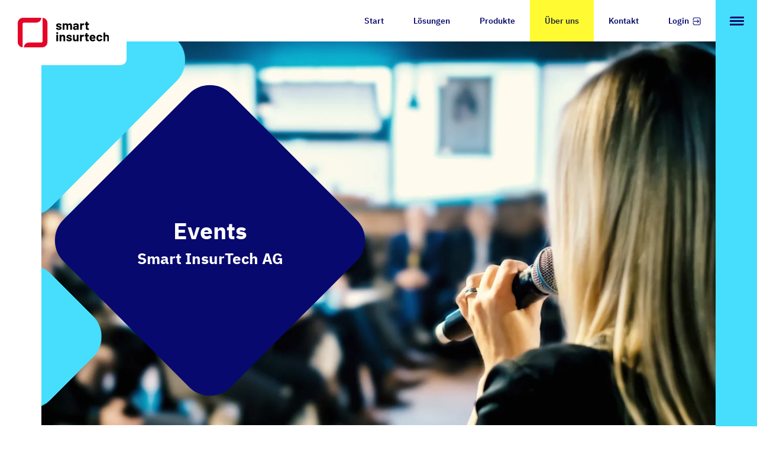

--- FILE ---
content_type: text/css; charset=utf-8
request_url: https://www.smartinsurtech.de/wp-content/themes/Divi-Smartinsurtech/css/theme.css?ver=20260120-024505
body_size: 3354
content:
/**
 * -> sass root
 * ! make sure to add your imports
 */
/**
 * -> typo
 * html + body
 * responsive fluid type
 * base typo
 * adjusted (seo friendly) typo
 */
.typo-headline--break h1, .typo-headline--break h2, .typo-headline--break h3, .typo-headline--break h4, .typo-headline--break h5, .typo-headline--break h6 {
  hyphens: unset;
}
@media only screen and (max-width: 414px) {
  .typo-eyebrow {
    margin-left: auto !important;
  }
}
@media only screen and (max-width: 414px) {
  .typo-headline p {
    font-size: 22px !important;
  }
}
@media only screen and (max-width: 414px) {
  .typo-subheadline::after {
    margin-left: auto !important;
  }
}
@media only screen and (max-width: 414px) {
  .typo-subheadline h4 {
    text-align: center !important;
  }
}
/**
 * -> forms
 */
.wpcf7 .wpcf7-form-control-wrap .wpcf7-form-control.wpcf7-select {
  color: #FFF !important;
}
.wpcf7 .form__group.form__group--floating.active .wpcf7-form-control-wrap .wpcf7-form-control.wpcf7-select {
  color: inherit !important;
}
/**
 * -> scaffold
 */
.section-boxed .et_pb_row.section-bg {
  overflow-y: hidden;
}
@media screen and (max-width: 980px) {
  .section-boxed .et_pb_row.section-bg {
    overflow: inherit;
  }
}
@media screen and (max-width: 414px) {
  .section-boxed .et_pb_row.section-bg .et_pb_column {
    padding-left: 20px !important;
    padding-right: 20px !important;
  }
}
@media screen and (max-width: 414px) {
  .section-boxed .et_pb_row.section-bg .et_pb_column h2 {
    font-size: 20px;
  }
}
.section-boxed .et_pb_row.section-bg .et_pb_column_1_2:first-child {
  padding-right: calc(49px * 1.25) !important;
}
@media screen and (max-width: 980px) {
  .section-boxed .et_pb_row.section-bg .et_pb_column_1_2:first-child {
    padding-right: inherit !important;
  }
}
@media screen and (max-width: 414px) {
  .section-boxed .et_pb_row.section-bg .et_pb_column_1_2:first-child {
    padding-left: 20px !important;
    padding-right: 20px !important;
  }
}
.section-boxed .et_pb_row.section-bg .et_pb_column_1_2:first-child::before {
  content: "";
  width: 2vw;
  height: 200%;
  background-color: #FFF;
  position: absolute;
  right: -2vw;
  transform: translate(0, -25%);
}
@media screen and (max-width: 980px) {
  .section-boxed .et_pb_row.section-bg .et_pb_column_1_2:first-child::before {
    width: 150%;
    height: 50px;
    bottom: -50px;
    right: 0;
    transform: translate(12vw, 0);
  }
}
@media screen and (max-width: 414px) {
  .section-boxed .et_pb_row.section-bg .et_pb_column_1_2:first-child::before {
    width: 100%;
    transform: unset;
  }
}
.section-boxed .et_pb_row.section-bg .et_pb_column_1_2:last-child {
  padding-left: calc(32px * 1.25) !important;
}
@media screen and (max-width: 980px) {
  .section-boxed .et_pb_row.section-bg .et_pb_column_1_2:last-child {
    padding-left: inherit !important;
    margin-top: 50px;
  }
}
@media screen and (max-width: 414px) {
  .section-boxed .et_pb_row.section-bg .et_pb_column_1_2:last-child {
    padding-left: 20px !important;
    padding-right: 20px !important;
  }
}
/**
 * -> navigation
 */
/*
  Logins
*/
#login-dropdown {
  position: absolute;
  top: 100%;
  width: 430px;
  right: 0px;
  display: none;
  opacity: 0;
  transform: translateY(0px);
  transition: opacity 0.3s ease-out, transform 0.48s ease-out;
  position: fixed;
  left: 0;
  right: 0;
  bottom: 0;
  top: 87px;
  width: 100%;
  height: 100%;
  background: rgba(55, 60, 63, 0.6);
}
@media screen and (max-width: 500px) {
  #login-dropdown {
    width: 100%;
  }
  #login-dropdown .et_pb_tabs_controls li {
    float: left !important;
  }
  #login-dropdown .et_pb_tabs_controls li a {
    width: 100%;
    padding: 4px 4px 4px;
    display: inline-block;
  }
  #login-dropdown .login-tabs ul.et_pb_tabs_controls {
    min-width: inherit !important;
  }
}
#login-dropdown.in {
  display: block;
}
#login-dropdown.animate {
  transform: translateY(0px);
  opacity: 1;
}
#login-dropdown .login-tabs {
  position: relative;
  float: right;
  display: block;
  width: 480px;
}
#login-dropdown .login-tabs ul.et_pb_tabs_controls {
  min-height: 31px !important;
  min-width: 430px;
}
#login-dropdown .login-tabs ul.et_pb_tabs_controls > li {
  width: 33.33%;
  background-color: #232323;
  color: #929292;
  opacity: 0.9;
}
#login-dropdown .login-tabs ul.et_pb_tabs_controls > li.et_pb_tab_active {
  background-color: #ffffff !important;
  opacity: 1;
}
#login-dropdown .login-tabs ul.et_pb_tabs_controls > li:last-child {
  border-right: 0px;
}
#login-dropdown .login-tabs ul.et_pb_tabs_controls > li a {
  text-align: center;
  font-size: 16px;
  padding: 14px 30px;
  letter-spacing: 0.15px;
  color: #929292;
}
#login-dropdown .login-tabs input[type="submit"].et_pb_button {
  margin-bottom: 0px !important;
}
#login-dropdown .et_pb_all_tabs .et_pb_tab {
  padding-top: 44px;
}
.menu_layer #login-dropdown {
  top: 54px !important;
}
#login-dropdown {
  background: transparent;
}
@media screen and (max-width: 980px) {
  #login-dropdown {
    display: none !important;
  }
}
.loginbox {
  position: relative;
  float: right;
  width: 280px;
  background: #fff;
  box-shadow: 0px 0px 15px rgba(0, 0, 0, 0.2);
  overflow-x: hidden;
  margin: 0 90px;
  font-family: "IBM Plex Sans", sans-serif;
}
.loginbox .inner-wrapper {
  display: flex;
  flex-direction: row;
  align-items: center;
}
.loginbox .inner-wrapper .nav-wrapper {
  flex-basis: 100%;
  flex-grow: 0;
  flex-shrink: 0;
  padding: 20px;
}
.loginbox .inner-wrapper .nav-wrapper li:last-child {
  margin-bottom: 0;
}
.loginbox .inner-wrapper .nav-wrapper li a {
  font-size: 14px;
  font-weight: 600;
  display: inline-block;
  width: 100%;
  padding: 5px 10px;
  color: #08096E;
}
.loginbox .inner-wrapper .nav-wrapper li:hover {
  transition: opacity 0.5s ease-out, transform 0.58s ease-out;
  color: #47defd;
}
.loginbox .inner-wrapper .nav-wrapper li:hover a {
  color: #47defd;
}
#main-header.et-fixed-header #login-dropdown {
  top: 61px;
}
.fullscreen-navigation-container #overlay-primary-menu li a i.--login {
  position: relative !important;
  margin: 0 16px !important;
}
.fullscreen-navigation-container #overlay-primary-menu li a i.--login.active {
  transform: rotate(0deg) !important;
}
.fullscreen-navigation-container #overlay-primary-menu li a:hover {
  color: #47defd;
  background-color: transparent;
}
.fullscreen-navigation-container #overlay-primary-menu li a:hover i.--login {
  background-color: #47defd;
}
#menu-item-7224.current-menu-item.noactive a {
  pointer-events: all !important;
  background-color: inherit;
}
#menu-item-7224.current-menu-item.noactive a ul a {
  background-color: #47defd;
}
#menu-item-7224.current-menu-item.noactive a:hover {
  background-color: #47defd;
}
#menu-item-7224.menu-item.login .sub-menu {
  display: none;
}
.fullscreen-navigation-container #overlay-primary-menu li.current-menu-item.noactive a {
  color: #08096e;
}
.fullscreen-navigation-container #overlay-primary-menu li.current-menu-item.noactive a:hover {
  color: #47defd;
}
#main-header .login.noactive a {
  pointer-events: fill !important;
}
.fullscreen-navigation-container #overlay-primary-menu li.login a {
  pointer-events: none !important;
}
.fullscreen-navigation-container #overlay-primary-menu li.login .sub-menu a {
  pointer-events: fill !important;
}
/**
 * -> individual component and module styling
 */
.section:not(.section-stage):first-child {
  padding-top: calc(20px * 4) !important;
}
/*
** project components counter
*/
.counter--percent .counter__target:after, .counter--percent .counter__ghost:after {
  content: "%";
}
.counter--plus .counter__target:after, .counter--plus .counter__ghost:after {
  content: "+";
}
.counter--millionplus .counter__target:after, .counter--millionplus .counter__ghost:after {
  content: "Million+";
}
@media only screen and (max-width: 840px) {
  .tile.extended .tile__inner {
    display: flex;
    align-items: center;
  }
}
.blurb--checklist .et_pb_blurb_content {
  display: grid;
  grid-template-columns: 60px auto auto auto;
  grid-gap: 24px;
  padding-bottom: calc(10px * 2);
}
.blurb--checklist .et_pb_main_blurb_image {
  margin-bottom: 0;
}
.blurb--checklist .et_pb_main_blurb_image .et-pb-icon {
  font-size: 60px;
}
.blurb--checklist .et_pb_blurb_container {
  display: flex;
  align-items: center;
}
.blurb--checklist .et_pb_blurb_container p {
  font-family: "IBM Plex Sans", sans-serif;
  font-weight: 300;
  font-size: calc(17px + 5 * ((100vw - 414px ) / 1006 ));
}
/* references filter*/
@media screen and (min-width: 981px) {
  .hp-reference-filter.filter-bar {
    display: flex;
    max-width: 980px;
    margin-left: auto;
    margin-right: auto;
    margin-bottom: 20px;
  }
}
@media screen and (max-width: 980px) {
  .hp-reference-filter.filter-bar {
    display: block;
    max-width: 100%;
    margin-left: auto;
    margin-right: auto;
  }
}
.hp-reference-filter .filter-group {
  position: relative;
}
.hp-reference-filter .filter-group label {
  opacity: 0.6;
  font-size: 16px;
  display: none;
}
.hp-reference-filter .filter-group select {
  border-radius: calc(5px * 2);
  color: #08096e;
  appearance: none;
  -webkit-appearance: none;
  -moz-appearance: none;
  -ms-appearance: none;
  padding: 0.5em 2.5em 0.5em 1em;
}
.hp-reference-filter .filter-group::after {
  content: "";
  width: 20px;
  height: 20px;
  background-image: url("data:image/svg+xml,%3Csvg width='14' height='22' viewBox='0 0 14 22' fill='none' xmlns='http://www.w3.org/2000/svg'%3E%3Cpath d='M1.22852 1.47266L11.1392 11.1416L1.22851 20.8105' stroke='%2308096E' stroke-width='3'/%3E%3C/svg%3E%0A");
  background-position: center center;
  background-repeat: no-repeat;
  transform: rotate(90deg);
  background-size: 50%;
  position: absolute;
  right: 30px;
  top: 26px;
}
.hp-reference-filter .filter-group, .hp-reference-filter .filter-submit {
  width: 100%;
  padding: 15px;
  margin-top: auto;
  margin-bottom: 0;
}
.hp-reference-filter .filter-group select, .hp-reference-filter .filter-submit select {
  width: 100%;
}
.hp-reference-filter .filter-group select:focus, .hp-reference-filter .filter-submit select:focus {
  border-color: #08096e;
}
.hp-reference-filter .filter-group a, .hp-reference-filter .filter-submit a {
  width: 100%;
  padding: 13px 1.5em 14px 1.5em;
  font-weight: 600;
  text-align: center;
}
.hp-reference-filter .filter-group a:hover, .hp-reference-filter .filter-submit a:hover {
  padding: 13px 1.5em 14px 1.5em !important;
}
.hp-reference-filter .filter-submit {
  width: 80%;
}
@media only screen and (max-width: 992px) {
  .hp-reference-filter .filter-submit {
    width: 100%;
  }
}
.hp-reference-listing.loading:before {
  content: "";
  box-sizing: border-box;
  position: absolute;
  top: -30px;
  left: 50%;
  width: 40px;
  height: 40px;
  margin-top: -25px;
  margin-left: -25px;
  border-radius: 50%;
  border: 5px solid #47defd;
  border-top-color: #08096e;
  animation: spinner 0.6s linear infinite;
  z-index: 9999;
}
.hp-reference-listing.loading .people-tile {
  opacity: 0.6;
}
@keyframes spinner {
  to {
    transform: rotate(360deg);
  }
}
.hp-reference-listing .reference-tile {
  margin-left: 0px;
  margin-right: 0px;
  width: 100%;
}
/* references list */
.reference-tile {
  margin-bottom: 30px;
  display: flex;
  flex-direction: column;
  transition: all 0.25s ease-in-out;
  background: #ffffff;
  text-decoration: none;
  color: #000000;
  text-align: left;
}
.reference-tile:hover {
  text-decoration: none;
  color: inherit;
}
.reference-card__image, .reference-list__image {
  border-left: 2px solid #08096e;
  border-right: 2px solid #08096e;
  border-top: 2px solid #08096e;
  border-top-left-radius: calc(5px * 2);
  border-top-right-radius: calc(5px * 2);
}
.reference-card__image img, .reference-list__image img {
  width: 100%;
  height: 100%;
  object-fit: cover;
  object-position: center;
  border-top-left-radius: calc(5px * 2 - 2px);
  border-top-right-radius: calc(5px * 2 - 2px);
  aspect-ratio: 1.77777778;
}
.reference-card__violator, .reference-list__violator {
  background: #08096e;
  font-family: "IBM Plex Sans", sans-serif;
  color: #ffffff;
  font-size: 16px;
  font-weight: 700;
  width: 100%;
  justify-content: center;
  display: flex;
  align-items: center;
  text-align: center;
  padding: 14px;
}
@media screen and (min-width: 414px) {
  .reference-card__violator, .reference-list__violator {
    font-size: calc(16px  +  2  * ((100vw -  414px ) /  1006 ));
  }
}
@media screen and (min-width: 1420px) {
  .reference-card__violator, .reference-list__violator {
    font-size: 18px;
  }
}
@media only screen and (max-width: 992px) {
  .reference-card__violator, .reference-list__violator {
    font-size: 16px;
    text-align: center;
  }
}
.reference-card__content, .reference-list__content {
  display: flex;
  flex-direction: column;
  padding: 20px 40px 40px;
  width: 100%;
  height: 100%;
  border-left: 2px solid #08096e;
  border-right: 2px solid #08096e;
  border-bottom: 2px solid #08096e;
  border-bottom-left-radius: calc(5px * 2);
  border-bottom-right-radius: calc(5px * 2);
  border-top: 2px solid #08096e;
  border-top-left-radius: calc(5px * 2);
  border-top-right-radius: calc(5px * 2);
}
.reference-card__content__headline, .reference-list__content__headline {
  font-size: 17px;
  font-weight: 700;
  color: #08096e;
  margin-bottom: 20px;
  padding-bottom: 0;
  hyphens: auto;
}
@media screen and (min-width: 414px) {
  .reference-card__content__headline, .reference-list__content__headline {
    font-size: calc(17px  +  5  * ((100vw -  414px ) /  1006 ));
  }
}
@media screen and (min-width: 1420px) {
  .reference-card__content__headline, .reference-list__content__headline {
    font-size: 22px;
  }
}
.reference-card__content__headline a, .reference-list__content__headline a {
  color: inherit;
  text-decoration: none;
  line-height: 1;
}
.reference-card__content__headline a:hover, .reference-list__content__headline a:hover {
  text-decoration: none;
}
.reference-card__content p, .reference-list__content p {
  font-weight: 400;
  line-height: 1.4;
}
.reference-card__content__tags span, .reference-list__content__tags span {
  display: inline-block;
  font-size: 12px;
  line-height: 1.2;
  color: #e30529;
  font-weight: 600;
  text-transform: uppercase;
  margin-bottom: 4px;
}
.reference-card__content__tags span + span, .reference-list__content__tags span + span {
  margin-left: 10px;
}
.reference-card__content__text, .reference-list__content__text {
  display: flex;
  flex-direction: column;
  flex-grow: 1;
}
.reference-card__content__text__extra, .reference-list__content__text__extra {
  font-size: 18px;
  font-weight: 400;
  color: #000000;
  margin-top: 20px;
  flex-grow: 1;
  align-items: flex-end;
  display: flex;
  justify-content: space-between;
  display: none;
}
.reference-card__content__link, .reference-list__content__link {
  display: flex;
  justify-content: center;
  margin-top: 60px;
}
.reference-card__content__link span i, .reference-list__content__link span i {
  background-color: #eeeeee;
  width: 1.25em;
  height: 1.25em;
  top: 6px;
  margin-left: 5px;
}
@media (min-width: 768px) {
  [data-view="list"] .reference-list {
    flex-direction: row;
    border-radius: calc(5px * 2);
    border: 2px solid #08096e;
  }
  [data-view="list"] .reference-list__info {
    min-width: 220px;
    border-right: 2px solid #08096e;
    border-left: none;
    flex-direction: column;
    padding: 20px 25px;
  }
  [data-view="list"] .reference-list__image {
    display: none;
  }
  [data-view="list"] .reference-list__content {
    padding: 20px 25px;
    border: none;
  }
  [data-view="list"] .reference-list__content p {
    margin-bottom: 26px;
  }
  [data-view="list"] .reference-list__content__text__extra {
    display: none;
  }
  [data-view="list"] .reference-list__content__link {
    justify-content: left;
    margin-top: 0;
  }
}
.hp-reference-listing {
  padding-top: 40px;
}
.hp-reference-listing[data-view="grid"] {
  display: flex;
  flex-wrap: wrap;
  margin: 0 -15px;
}
.hp-reference-listing[data-view="grid"] .reference-tile {
  margin: 0 15px 30px;
  width: 100%;
}
@media (min-width: 768px) {
  .hp-reference-listing[data-view="grid"] .reference-tile {
    width: calc(50% - 30px);
  }
}
@media (min-width: 992px) {
  .hp-reference-listing[data-view="grid"] .reference-tile {
    width: calc(100% / 3 - 30px);
  }
}
.hp-reference-listing__date {
  display: block;
  font-size: 24px;
  font-weight: 600;
  margin-bottom: 30px;
  line-height: 1;
}
.hp-reference-listing__date:not(:first-of-type) {
  margin-top: 60px;
}
.reference-listing__view {
  line-height: 1;
  text-align: right;
  width: 100%;
  transform: translateY(100%);
}
@media (max-width: 768px) {
  .reference-listing__view {
    display: none;
  }
}
.reference-listing__view button {
  background: none;
  border: 0;
  cursor: pointer;
  padding: 0;
  margin: 2px 0 2px 20px;
  line-height: 0;
}
.reference-listing__view button i {
  width: 24px;
  height: 24px;
  background-color: #08096e;
}
.reference-listing__view button.active i {
  background-color: #f3f3f3;
}
.single-hp_reference {
  font-family: "IBM Plex Sans", sans-serif;
}
.single-hp_reference .type-hp_reference {
  margin-bottom: 0;
}
.single-hp_reference #left-area {
  width: 100%;
  padding-right: 0%;
  padding-bottom: 0;
}
@media only screen and (max-width: 992px) {
  .single-hp_reference #left-area {
    width: 100%;
    padding-right: 0;
  }
}
.single-hp_reference #sidebar {
  display: none;
}
.single-hp_reference #sidebar > div {
  margin-bottom: 24px;
}
.single-hp_reference .testimonial {
  position: relative;
}
.single-hp_reference .testimonial::before {
  left: -70px;
}
.single-hp_reference .testimonial::after {
  right: -70px;
}
@media only screen and (max-width: 992px) {
  .single-hp_reference #sidebar {
    position: relative;
    width: 90% !important;
    margin-bottom: 68px;
    margin-left: auto;
    margin-right: auto;
  }
}
@media only screen and (max-width: 992px) {
  .single-hp_reference #main-content #content-area {
    display: flex;
    flex-direction: column-reverse;
  }
}


--- FILE ---
content_type: text/css; charset=utf-8
request_url: https://www.smartinsurtech.de/wp-content/themes/Divi-Smartinsurtech/css/main-theme-styles.css?ver=1.1
body_size: 51360
content:
/*
** Smartinsurtech - Theme (live)
** This is the less root file, which will be compiled
** so make sure to add your imports
*/
/*
** variables
** core
** typo
** color
** spacing
** transition
*/
/* core vars, helper and dependencies */
/*
** viewports
*/
/*
*+ typo
*/
/*
** color
*/
/*
** spacing
*/
/*
** border
*/
/*
** transition
*/
/*
** mixins + functions
*/
/*
** keyframe animations
*/
@-webkit-keyframes scaleIN {
  0% {
    -webkit-transform: scale(1);
    transform: scale(1);
  }
  100% {
    -webkit-transform: scale(3.4);
    transform: scale(3.4);
  }
}
@keyframes scaleIN {
  0% {
    -webkit-transform: scale(1);
    transform: scale(1);
  }
  100% {
    -webkit-transform: scale(3.4);
    transform: scale(3.4);
  }
}
@-webkit-keyframes scaleOUT {
  0% {
    -webkit-transform: scale(3.4);
    transform: scale(3.4);
  }
  100% {
    -webkit-transform: scale(1);
    transform: scale(1);
  }
}
@keyframes scaleOUT {
  0% {
    -webkit-transform: scale(3.4);
    transform: scale(3.4);
  }
  100% {
    -webkit-transform: scale(1);
    transform: scale(1);
  }
}
@-webkit-keyframes scale {
  0% {
    -webkit-transform: scale(1);
    transform: scale(1);
  }
  100% {
    -webkit-transform: scale(4);
    transform: scale(4);
  }
}
@keyframes scale {
  0% {
    -webkit-transform: scale(1);
    transform: scale(1);
  }
  100% {
    -webkit-transform: scale(4);
    transform: scale(4);
  }
}
@-webkit-keyframes slideInUp {
  from {
    transform: translate3d(0, 100%, 0);
    visibility: visible;
  }
  to {
    transform: translate3d(0, 0, 0);
  }
}
@keyframes slideInUp {
  from {
    transform: translate3d(0, 100%, 0);
    visibility: visible;
  }
  to {
    transform: translate3d(0, 0, 0);
  }
}
@-webkit-keyframes slideInDown {
  from {
    transform: translate3d(0, -100%, 0);
    visibility: visible;
  }
  to {
    transform: translate3d(0, 0, 0);
  }
}
@keyframes slideInDown {
  from {
    transform: translate3d(0, -100%, 0);
    visibility: visible;
  }
  to {
    transform: translate3d(0, 0, 0);
  }
}
/*
** reset
*/
html {
  -webkit-box-sizing: border-box;
  box-sizing: border-box;
}
*,
*:before,
*:after {
  -webkit-box-sizing: inherit;
  box-sizing: inherit;
}
html {
  line-height: 1.15;
  -webkit-text-size-adjust: 100%;
}
body {
  margin: 0;
}
main {
  display: block;
}
h1 {
  font-size: 2em;
  margin: 0.67em 0;
}
hr {
  -webkit-box-sizing: content-box;
  box-sizing: content-box;
  height: 0;
  overflow: visible;
}
pre {
  font-family: monospace, monospace;
  font-size: 1em;
}
a {
  background-color: transparent;
}
abbr[title] {
  border-bottom: none;
  text-decoration: underline;
  -webkit-text-decoration: underline dotted;
  text-decoration: underline dotted;
}
b,
strong {
  font-weight: bolder;
}
code,
kbd,
samp {
  font-family: monospace, monospace;
  font-size: 1em;
}
small {
  font-size: 80%;
}
sub,
sup {
  font-size: 75%;
  line-height: 0;
  position: relative;
  vertical-align: baseline;
}
sub {
  bottom: -0.25em;
}
sup {
  top: -0.5em;
}
img {
  border-style: none;
}
button,
input,
optgroup,
select,
textarea {
  font-family: inherit;
  font-size: 100%;
  line-height: 1.15;
  margin: 0;
}
button,
input {
  overflow: visible;
}
button,
select {
  text-transform: none;
}
button,
[type="button"],
[type="reset"],
[type="submit"] {
  -webkit-appearance: button;
}
button::-moz-focus-inner,
[type="button"]::-moz-focus-inner,
[type="reset"]::-moz-focus-inner,
[type="submit"]::-moz-focus-inner {
  border-style: none;
  padding: 0;
}
button:-moz-focusring,
[type="button"]:-moz-focusring,
[type="reset"]:-moz-focusring,
[type="submit"]:-moz-focusring {
  outline: 1px dotted ButtonText;
}
fieldset {
  padding: 0.35em 0.75em 0.625em;
}
legend {
  -webkit-box-sizing: border-box;
  box-sizing: border-box;
  color: inherit;
  display: table;
  max-width: 100%;
  padding: 0;
  white-space: normal;
}
progress {
  vertical-align: baseline;
}
textarea {
  overflow: auto;
}
[type="checkbox"],
[type="radio"] {
  -webkit-box-sizing: border-box;
  box-sizing: border-box;
  padding: 0;
}
[type="number"]::-webkit-inner-spin-button,
[type="number"]::-webkit-outer-spin-button {
  height: auto;
}
[type="search"] {
  -webkit-appearance: textfield;
  outline-offset: -2px;
}
[type="search"]::-webkit-search-decoration {
  -webkit-appearance: none;
}
::-webkit-file-upload-button {
  -webkit-appearance: button;
  font: inherit;
}
details {
  display: block;
}
summary {
  display: list-item;
}
template {
  display: none;
}
[hidden] {
  display: none;
}
/*
** project fonts
** ibm
** poppins
*/
@font-face {
  font-family: 'IBM Plex Sans';
  font-style: normal;
  font-weight: 300;
  src: url('/wp-content/themes/Divi-Smartinsurtech/fonts/ibm/ibm-plex-sans-v8-latin-300.eot');
  src: local(''), url('/wp-content/themes/Divi-Smartinsurtech/fonts/ibm/ibm-plex-sans-v8-latin-300.eot?#iefix') format('embedded-opentype'), /* IE6-IE8 */ url('/wp-content/themes/Divi-Smartinsurtech/fonts/ibm/ibm-plex-sans-v8-latin-300.woff2') format('woff2'), /* Super Modern Browsers */ url('/wp-content/themes/Divi-Smartinsurtech/fonts/ibm/ibm-plex-sans-v8-latin-300.woff') format('woff'), /* Modern Browsers */ url('/wp-content/themes/Divi-Smartinsurtech/fonts/ibm/ibm-plex-sans-v8-latin-300.ttf') format('truetype'), /* Safari, Android, iOS */ url('/wp-content/themes/Divi-Smartinsurtech/fonts/ibm/ibm-plex-sans-v8-latin-300.svg#IBMPlexSans') format('svg');
  
  /* IE9 Compat Modes */
  /* Legacy iOS */
}
@font-face {
  font-family: 'IBM Plex Sans';
  font-style: normal;
  font-weight: 400;
  src: url('/wp-content/themes/Divi-Smartinsurtech/fonts/ibm/ibm-plex-sans-v8-latin-regular.eot');
  src: local(''), url('/wp-content/themes/Divi-Smartinsurtech/fonts/ibm/ibm-plex-sans-v8-latin-regular.eot?#iefix') format('embedded-opentype'), /* IE6-IE8 */ url('/wp-content/themes/Divi-Smartinsurtech/fonts/ibm/ibm-plex-sans-v8-latin-regular.woff2') format('woff2'), /* Super Modern Browsers */ url('/wp-content/themes/Divi-Smartinsurtech/fonts/ibm/ibm-plex-sans-v8-latin-regular.woff') format('woff'), /* Modern Browsers */ url('/wp-content/themes/Divi-Smartinsurtech/fonts/ibm/ibm-plex-sans-v8-latin-regular.ttf') format('truetype'), /* Safari, Android, iOS */ url('/wp-content/themes/Divi-Smartinsurtech/fonts/ibm/ibm-plex-sans-v8-latin-regular.svg#IBMPlexSans') format('svg');
  
  /* IE9 Compat Modes */
  /* Legacy iOS */
}
@font-face {
  font-family: 'IBM Plex Sans';
  font-style: normal;
  font-weight: 500;
  src: url('/wp-content/themes/Divi-Smartinsurtech/fonts/ibm/ibm-plex-sans-v8-latin-500.eot');
  src: local(''), url('/wp-content/themes/Divi-Smartinsurtech/fonts/ibm/ibm-plex-sans-v8-latin-500.eot?#iefix') format('embedded-opentype'), /* IE6-IE8 */ url('/wp-content/themes/Divi-Smartinsurtech/fonts/ibm/ibm-plex-sans-v8-latin-500.woff2') format('woff2'), /* Super Modern Browsers */ url('/wp-content/themes/Divi-Smartinsurtech/fonts/ibm/ibm-plex-sans-v8-latin-500.woff') format('woff'), /* Modern Browsers */ url('/wp-content/themes/Divi-Smartinsurtech/fonts/ibm/ibm-plex-sans-v8-latin-500.ttf') format('truetype'), /* Safari, Android, iOS */ url('/wp-content/themes/Divi-Smartinsurtech/fonts/ibm/ibm-plex-sans-v8-latin-500.svg#IBMPlexSans') format('svg');
  
  /* IE9 Compat Modes */
  /* Legacy iOS */
}
@font-face {
  font-family: 'IBM Plex Sans';
  font-style: normal;
  font-weight: 600;
  src: url('/wp-content/themes/Divi-Smartinsurtech/fonts/ibm/ibm-plex-sans-v8-latin-600.eot');
  src: local(''), url('/wp-content/themes/Divi-Smartinsurtech/fonts/ibm/ibm-plex-sans-v8-latin-600.eot?#iefix') format('embedded-opentype'), /* IE6-IE8 */ url('/wp-content/themes/Divi-Smartinsurtech/fonts/ibm/ibm-plex-sans-v8-latin-600.woff2') format('woff2'), /* Super Modern Browsers */ url('/wp-content/themes/Divi-Smartinsurtech/fonts/ibm/ibm-plex-sans-v8-latin-600.woff') format('woff'), /* Modern Browsers */ url('/wp-content/themes/Divi-Smartinsurtech/fonts/ibm/ibm-plex-sans-v8-latin-600.ttf') format('truetype'), /* Safari, Android, iOS */ url('/wp-content/themes/Divi-Smartinsurtech/fonts/ibm/ibm-plex-sans-v8-latin-600.svg#IBMPlexSans') format('svg');
  
  /* IE9 Compat Modes */
  /* Legacy iOS */
}
@font-face {
  font-family: 'IBM Plex Sans';
  font-style: normal;
  font-weight: 700;
  src: url('/wp-content/themes/Divi-Smartinsurtech/fonts/ibm/ibm-plex-sans-v8-latin-700.eot');
  src: local(''), url('/wp-content/themes/Divi-Smartinsurtech/fonts/ibm/ibm-plex-sans-v8-latin-700.eot?#iefix') format('embedded-opentype'), /* IE6-IE8 */ url('/wp-content/themes/Divi-Smartinsurtech/fonts/ibm/ibm-plex-sans-v8-latin-700.woff2') format('woff2'), /* Super Modern Browsers */ url('/wp-content/themes/Divi-Smartinsurtech/fonts/ibm/ibm-plex-sans-v8-latin-700.woff') format('woff'), /* Modern Browsers */ url('/wp-content/themes/Divi-Smartinsurtech/fonts/ibm/ibm-plex-sans-v8-latin-700.ttf') format('truetype'), /* Safari, Android, iOS */ url('/wp-content/themes/Divi-Smartinsurtech/fonts/ibm/ibm-plex-sans-v8-latin-700.svg#IBMPlexSans') format('svg');
  
  /* IE9 Compat Modes */
  /* Legacy iOS */
}
@font-face {
  font-family: 'Poppins';
  font-style: normal;
  font-weight: 300;
  src: url('/wp-content/themes/Divi-Smartinsurtech/fonts/poppins/poppins-v15-latin-300.eot');
  src: local(''), url('/wp-content/themes/Divi-Smartinsurtech/fonts/poppins/poppins-v15-latin-300.eot?#iefix') format('embedded-opentype'), /* IE6-IE8 */ url('/wp-content/themes/Divi-Smartinsurtech/fonts/poppins/poppins-v15-latin-300.woff2') format('woff2'), /* Super Modern Browsers */ url('/wp-content/themes/Divi-Smartinsurtech/fonts/poppins/poppins-v15-latin-300.woff') format('woff'), /* Modern Browsers */ url('/wp-content/themes/Divi-Smartinsurtech/fonts/poppins/poppins-v15-latin-300.ttf') format('truetype'), /* Safari, Android, iOS */ url('/wp-content/themes/Divi-Smartinsurtech/fonts/poppins/poppins-v15-latin-300.svg#Poppins') format('svg');
  
  /* IE9 Compat Modes */
  /* Legacy iOS */
}
@font-face {
  font-family: 'Poppins';
  font-style: normal;
  font-weight: 400;
  src: url('/wp-content/themes/Divi-Smartinsurtech/fonts/poppins/poppins-v15-latin-regular.eot');
  src: local(''), url('/wp-content/themes/Divi-Smartinsurtech/fonts/poppins/poppins-v15-latin-regular.eot?#iefix') format('embedded-opentype'), /* IE6-IE8 */ url('/wp-content/themes/Divi-Smartinsurtech/fonts/poppins/poppins-v15-latin-regular.woff2') format('woff2'), /* Super Modern Browsers */ url('/wp-content/themes/Divi-Smartinsurtech/fonts/poppins/poppins-v15-latin-regular.woff') format('woff'), /* Modern Browsers */ url('/wp-content/themes/Divi-Smartinsurtech/fonts/poppins/poppins-v15-latin-regular.ttf') format('truetype'), /* Safari, Android, iOS */ url('/wp-content/themes/Divi-Smartinsurtech/fonts/poppins/poppins-v15-latin-regular.svg#Poppins') format('svg');
  
  /* IE9 Compat Modes */
  /* Legacy iOS */
}
@font-face {
  font-family: 'Poppins';
  font-style: normal;
  font-weight: 500;
  src: url('/wp-content/themes/Divi-Smartinsurtech/fonts/poppins/poppins-v15-latin-500.eot');
  src: local(''), url('/wp-content/themes/Divi-Smartinsurtech/fonts/poppins/poppins-v15-latin-500.eot?#iefix') format('embedded-opentype'), /* IE6-IE8 */ url('/wp-content/themes/Divi-Smartinsurtech/fonts/poppins/poppins-v15-latin-500.woff2') format('woff2'), /* Super Modern Browsers */ url('/wp-content/themes/Divi-Smartinsurtech/fonts/poppins/poppins-v15-latin-500.woff') format('woff'), /* Modern Browsers */ url('/wp-content/themes/Divi-Smartinsurtech/fonts/poppins/poppins-v15-latin-500.ttf') format('truetype'), /* Safari, Android, iOS */ url('/wp-content/themes/Divi-Smartinsurtech/fonts/poppins/poppins-v15-latin-500.svg#Poppins') format('svg');
  
  /* IE9 Compat Modes */
  /* Legacy iOS */
}
@font-face {
  font-family: 'Poppins';
  font-style: normal;
  font-weight: 600;
  src: url('/wp-content/themes/Divi-Smartinsurtech/fonts/poppins/poppins-v15-latin-600.eot');
  src: local(''), url('/wp-content/themes/Divi-Smartinsurtech/fonts/poppins/poppins-v15-latin-600.eot?#iefix') format('embedded-opentype'), /* IE6-IE8 */ url('/wp-content/themes/Divi-Smartinsurtech/fonts/poppins/poppins-v15-latin-600.woff2') format('woff2'), /* Super Modern Browsers */ url('/wp-content/themes/Divi-Smartinsurtech/fonts/poppins/poppins-v15-latin-600.woff') format('woff'), /* Modern Browsers */ url('/wp-content/themes/Divi-Smartinsurtech/fonts/poppins/poppins-v15-latin-600.ttf') format('truetype'), /* Safari, Android, iOS */ url('/wp-content/themes/Divi-Smartinsurtech/fonts/poppins/poppins-v15-latin-600.svg#Poppins') format('svg');
  
  /* IE9 Compat Modes */
  /* Legacy iOS */
}
@font-face {
  font-family: 'Poppins';
  font-style: normal;
  font-weight: 700;
  src: url('/wp-content/themes/Divi-Smartinsurtech/fonts/poppins/poppins-v15-latin-700.eot');
  src: local(''), url('/wp-content/themes/Divi-Smartinsurtech/fonts/poppins/poppins-v15-latin-700.eot?#iefix') format('embedded-opentype'), /* IE6-IE8 */ url('/wp-content/themes/Divi-Smartinsurtech/fonts/poppins/poppins-v15-latin-700.woff2') format('woff2'), /* Super Modern Browsers */ url('/wp-content/themes/Divi-Smartinsurtech/fonts/poppins/poppins-v15-latin-700.woff') format('woff'), /* Modern Browsers */ url('/wp-content/themes/Divi-Smartinsurtech/fonts/poppins/poppins-v15-latin-700.ttf') format('truetype'), /* Safari, Android, iOS */ url('/wp-content/themes/Divi-Smartinsurtech/fonts/poppins/poppins-v15-latin-700.svg#Poppins') format('svg');
  
  /* IE9 Compat Modes */
  /* Legacy iOS */
}
/*
** project base typo
** responsive fluid type
** base html and body
** individual module/component section styling
*/
html {
  font-size: 100%;
  -ms-text-size-adjust: 100%;
  -webkit-text-size-adjust: 100%;
}
body {
  font-family: 'Poppins', sans-serif;
  font-weight: 400;
  color: #212a31;
  font-size: 17px;
  line-height: 1.7;
  letter-spacing: 0;
  text-rendering: optimizeLegibility;
  font-smoothing: antialiased;
  font-variant-ligatures: none;
  -webkit-font-smoothing: antialiased;
  -moz-osx-font-smoothing: grayscale;
}
p,
li,
h1,
h2,
h3,
h4,
h5,
h6 {
  word-break: break-word;
  overflow-wrap: break-word;
  -webkit-hyphens: none;
  -ms-hyphens: none;
  hyphens: none;
}
h1,
h2,
h3,
h4,
h5,
h6 {
  font-weight: 700;
  color: #08096e;
  line-height: calc(2px + 2ex + 2px);
  margin: 0 0 0.65em;
  padding-bottom: 0;
}
h1,
h2 {
  font-family: 'IBM Plex Sans', sans-serif;
}
h2 {
  font-weight: 300;
  color: #000025;
}
h5 {
  font-weight: 400;
}
h1,
.h1 {
  font-size: 25px;
}
@media screen and (min-width: 414px) {
  h1,
  .h1 {
    font-size: calc(25px  +  30  * ((100vw -  414px ) /  1006 ));
  }
}
@media screen and (min-width: 1420px) {
  h1,
  .h1 {
    font-size: 55px;
  }
}
h2,
.h2 {
  font-size: 17px;
}
@media screen and (min-width: 414px) {
  h2,
  .h2 {
    font-size: calc(17px  +  5  * ((100vw -  414px ) /  1006 ));
  }
}
@media screen and (min-width: 1420px) {
  h2,
  .h2 {
    font-size: 22px;
  }
}
h3,
.h3 {
  font-size: 9px;
}
@media screen and (min-width: 414px) {
  h3,
  .h3 {
    font-size: calc(9px  +  5  * ((100vw -  414px ) /  1006 ));
  }
}
@media screen and (min-width: 1420px) {
  h3,
  .h3 {
    font-size: 14px;
  }
}
h4,
.h4 {
  font-size: 20px;
}
@media screen and (min-width: 414px) {
  h4,
  .h4 {
    font-size: calc(20px  +  4  * ((100vw -  414px ) /  1006 ));
  }
}
@media screen and (min-width: 1420px) {
  h4,
  .h4 {
    font-size: 24px;
  }
}
h5,
.h5 {
  font-size: 15px;
}
@media screen and (min-width: 414px) {
  h5,
  .h5 {
    font-size: calc(15px  +  2  * ((100vw -  414px ) /  1006 ));
  }
}
@media screen and (min-width: 1420px) {
  h5,
  .h5 {
    font-size: 17px;
  }
}
h6,
.h6 {
  font-size: 12px;
}
@media screen and (min-width: 414px) {
  h6,
  .h6 {
    font-size: calc(12px  +  12  * ((100vw -  414px ) /  1006 ));
  }
}
@media screen and (min-width: 1420px) {
  h6,
  .h6 {
    font-size: 24px;
  }
}
p,
.p {
  font-size: 15px;
}
@media screen and (min-width: 414px) {
  p,
  .p {
    font-size: calc(15px  +  2  * ((100vw -  414px ) /  1006 ));
  }
}
@media screen and (min-width: 1420px) {
  p,
  .p {
    font-size: 17px;
  }
}
p {
  padding-bottom: 0;
  margin: 0 0 calc(0.65em * 2);
}
p:last-of-type {
  padding-bottom: 0;
  margin-bottom: 0;
}
p:last-of-type + .table-wrapper,
p:last-of-type + table,
p:last-of-type + blockquote,
p:last-of-type + pre,
p:last-of-type + ul {
  margin-top: calc(0.65em * 2);
}
p:last-of-type + h1,
p:last-of-type + h2,
p:last-of-type + h3,
p:last-of-type + h4,
p:last-of-type + h5,
p:last-of-type + h6 {
  margin-top: calc(0.65em * 2);
}
small {
  font-size: 85%;
}
strong,
b {
  font-weight: 700;
  color: #08096e;
}
strong a,
b a {
  font-weight: 700;
}
a {
  text-decoration: none;
  background-color: rgba(0, 0, 0, 0);
  transition: all 0.125s ease-in-out 0.025s;
}
a:hover {
  cursor: pointer;
  color: inherit;
}
a:active {
  color: inherit;
  opacity: 0.6;
}
article a {
  color: #47defd;
  text-decoration: underline;
  transition: all 0.125s ease-in-out 0.025s;
}
article a strong,
article a b {
  color: inherit;
}
article a:hover {
  cursor: pointer;
  color: #08096e;
  text-decoration: underline;
}
article a:active {
  color: inherit;
  opacity: 0.6;
}
blockquote {
  padding-left: 1rem;
  margin: 2rem 0;
  border-left: 2px solid #08096e;
  border-width: calc(2px * 2);
}
em,
i,
address,
cite,
var {
  font-style: italic;
}
hr {
  height: 0px;
  border: 0;
  border-bottom: 2px solid #08096e;
  margin: calc(0.65em * 4) 0;
}
del {
  text-decoration: line-through;
  text-decoration-color: inherit;
}
pre {
  overflow: auto;
  margin: calc(0.65em * 4) 0;
  padding: 1em;
  background-color: #f8f8f8;
  border-radius: 5px;
}
pre,
code,
samp,
kbd {
  color: #666c71;
  text-align: left;
  white-space: pre;
  hyphens: none;
  tab-size: 4;
  word-wrap: normal;
  word-break: normal;
  word-spacing: normal;
  background-color: none;
}
img,
table,
td,
blockquote,
code,
pre,
textarea,
input,
video,
svg {
  max-width: 100%;
}
#left-area ul,
.comment-content ul,
.entry-content ul {
  list-style-type: none;
  line-height: 1.7;
  padding: 0 0 20px 0;
  font-size: 15px;
}
@media screen and (min-width: 414px) {
  #left-area ul,
  .comment-content ul,
  .entry-content ul {
    font-size: calc(15px  +  2  * ((100vw -  414px ) /  1006 ));
  }
}
@media screen and (min-width: 1420px) {
  #left-area ul,
  .comment-content ul,
  .entry-content ul {
    font-size: 17px;
  }
}
#left-area ul li,
.comment-content ul li,
.entry-content ul li {
  padding-left: 20px;
  margin-bottom: calc(0.65em * 1);
}
#left-area ul li:last-of-type,
.comment-content ul li:last-of-type,
.entry-content ul li:last-of-type {
  margin-bottom: 0;
}
#left-area ul li:before,
.comment-content ul li:before,
.entry-content ul li:before {
  content: '•';
  color: #e30529;
  position: absolute;
  margin-left: -20px;
}
#left-area ul:last-of-type,
.comment-content ul:last-of-type,
.entry-content ul:last-of-type {
  padding-bottom: 0;
}
#left-area ul:last-of-type + *,
.comment-content ul:last-of-type + *,
.entry-content ul:last-of-type + * {
  margin-top: calc(0.65em * 2);
}
#left-area ol,
.comment-content ol,
.entry-content ol {
  list-style-type: none;
  counter-reset: item;
  line-height: 1.7;
  padding: 0 0 20px 0;
}
#left-area ol li,
.comment-content ol li,
.entry-content ol li {
  display: block;
  padding-left: 20px;
}
#left-area ol li:before,
.comment-content ol li:before,
.entry-content ol li:before {
  content: counter(item) '.';
  counter-increment: item;
  color: #08096e;
  position: absolute;
  margin-left: -20px;
}
/*
** global module/component typo styling
** eyebrow
** headline
** intro (--product)
** intro content
** subheadline (--borderless)
** content
** image caption
** section
*/
.typo-eyebrow {
  text-align: center;
  text-transform: uppercase;
  letter-spacing: 1px;
  color: #08096e;
  display: table;
  margin-left: auto;
  margin-right: auto;
  border-bottom: 2px solid #08096e;
  border-color: #e30529;
}
.typo-eyebrow h1,
.typo-eyebrow h2 {
  font-family: 'Poppins', sans-serif;
}
.typo-eyebrow h2 {
  font-weight: 700;
  color: #08096e;
}
.typo-eyebrow h5 {
  font-weight: 700;
}
.typo-eyebrow h1,
.typo-eyebrow h2,
.typo-eyebrow h3,
.typo-eyebrow h4,
.typo-eyebrow h5,
.typo-eyebrow h6 {
  font-size: 9px;
  margin-bottom: calc(0.65em * .5);
  letter-spacing: inherit;
}
@media screen and (min-width: 414px) {
  .typo-eyebrow h1,
  .typo-eyebrow h2,
  .typo-eyebrow h3,
  .typo-eyebrow h4,
  .typo-eyebrow h5,
  .typo-eyebrow h6 {
    font-size: calc(9px  +  5  * ((100vw -  414px ) /  1006 ));
  }
}
@media screen and (min-width: 1420px) {
  .typo-eyebrow h1,
  .typo-eyebrow h2,
  .typo-eyebrow h3,
  .typo-eyebrow h4,
  .typo-eyebrow h5,
  .typo-eyebrow h6 {
    font-size: 14px;
  }
}
.typo-eyebrow p {
  font-size: 9px;
  margin-bottom: calc(0.65em * .5);
  font-weight: 700;
  line-height: calc(2px + 2ex + 2px);
  letter-spacing: inherit;
}
@media screen and (min-width: 414px) {
  .typo-eyebrow p {
    font-size: calc(9px  +  5  * ((100vw -  414px ) /  1006 ));
  }
}
@media screen and (min-width: 1420px) {
  .typo-eyebrow p {
    font-size: 14px;
  }
}
.typo-eyebrow + .typo-headline h1,
.typo-eyebrow + .typo-headline h2,
.typo-eyebrow + .typo-headline h3,
.typo-eyebrow + .typo-headline h4,
.typo-eyebrow + .typo-headline h5,
.typo-eyebrow + .typo-headline h6,
.typo-eyebrow + .typo-headline p {
  margin-top: calc(0.65em * 1);
}
@media only screen and (max-width: 414px) {
  .typo-eyebrow {
    text-align: left;
    margin-left: 0;
  }
}
.typo-headline {
  text-align: center !important;
  color: #08096e;
}
.typo-headline h3,
.typo-headline h4,
.typo-headline h5,
.typo-headline h6,
.typo-headline p {
  font-family: 'IBM Plex Sans', sans-serif;
}
.typo-headline h2 {
  font-weight: 700;
  color: #08096e;
}
.typo-headline h5 {
  font-weight: 700;
}
.typo-headline h1,
.typo-headline h2,
.typo-headline h3,
.typo-headline h4,
.typo-headline h5,
.typo-headline h6 {
  font-size: 25px;
  margin-bottom: calc(0.65em * 2);
}
@media screen and (min-width: 414px) {
  .typo-headline h1,
  .typo-headline h2,
  .typo-headline h3,
  .typo-headline h4,
  .typo-headline h5,
  .typo-headline h6 {
    font-size: calc(25px  +  30  * ((100vw -  414px ) /  1006 ));
  }
}
@media screen and (min-width: 1420px) {
  .typo-headline h1,
  .typo-headline h2,
  .typo-headline h3,
  .typo-headline h4,
  .typo-headline h5,
  .typo-headline h6 {
    font-size: 55px;
  }
}
.typo-headline p {
  font-size: 25px;
  margin-bottom: calc(0.65em * 2);
  font-weight: 700;
  line-height: calc(2px + 2ex + 2px);
}
@media screen and (min-width: 414px) {
  .typo-headline p {
    font-size: calc(25px  +  30  * ((100vw -  414px ) /  1006 ));
  }
}
@media screen and (min-width: 1420px) {
  .typo-headline p {
    font-size: 55px;
  }
}
@media only screen and (max-width: 414px) {
  .typo-headline {
    text-align: left;
  }
  .typo-headline br {
    display: none;
  }
  .typo-headline p,
  .typo-headline h1,
  .typo-headline h2,
  .typo-headline h3,
  .typo-headline h4,
  .typo-headline h5,
  .typo-headline h6 {
    -webkit-hyphens: auto;
    -ms-hyphens: auto;
    hyphens: auto;
  }
}
.typo-headline.no-marginbottom h1,
.typo-headline.no-marginbottom h2,
.typo-headline.no-marginbottom h3,
.typo-headline.no-marginbottom h4,
.typo-headline.no-marginbottom h5,
.typo-headline.no-marginbottom h6,
.typo-headline.no-marginbottom p {
  margin-bottom: 0;
}
.typo-subheadline {
  text-align: center;
  color: #08096e;
  display: table;
  margin-left: auto;
  margin-right: auto;
  border-bottom: 2px solid #08096e;
  border-color: rgba(0, 0, 0, 0);
}
.typo-subheadline:after {
  content: '';
  position: relative;
  display: block;
  width: 80px;
  height: 2px;
  margin: 0 auto -2px;
  background-color: #e30529;
}
.typo-subheadline h1,
.typo-subheadline h2 {
  font-family: 'Poppins', sans-serif;
}
.typo-subheadline h2 {
  font-weight: 700;
  color: #08096e;
}
.typo-subheadline h5 {
  font-weight: 700;
}
.typo-subheadline h1,
.typo-subheadline h2,
.typo-subheadline h3,
.typo-subheadline h4,
.typo-subheadline h5,
.typo-subheadline h6 {
  font-size: 20px;
  margin-bottom: calc(0.65em * .5);
}
@media screen and (min-width: 414px) {
  .typo-subheadline h1,
  .typo-subheadline h2,
  .typo-subheadline h3,
  .typo-subheadline h4,
  .typo-subheadline h5,
  .typo-subheadline h6 {
    font-size: calc(20px  +  4  * ((100vw -  414px ) /  1006 ));
  }
}
@media screen and (min-width: 1420px) {
  .typo-subheadline h1,
  .typo-subheadline h2,
  .typo-subheadline h3,
  .typo-subheadline h4,
  .typo-subheadline h5,
  .typo-subheadline h6 {
    font-size: 24px;
  }
}
.typo-subheadline p {
  font-size: 20px;
  margin-bottom: calc(0.65em * .5);
  font-weight: 700;
  line-height: calc(2px + 2ex + 2px);
}
@media screen and (min-width: 414px) {
  .typo-subheadline p {
    font-size: calc(20px  +  4  * ((100vw -  414px ) /  1006 ));
  }
}
@media screen and (min-width: 1420px) {
  .typo-subheadline p {
    font-size: 24px;
  }
}
.typo-subheadline--borderless:after {
  all: unset;
}
.typo-subheadline--borderless + .typo-content {
  margin-top: calc( 0.65em * 2  + 2px);
}
.typo-subheadline + .typo-content {
  margin-top: calc( 0.65em * 2 );
}
.typo-subheadline + .typo-list--checkmark {
  margin-top: calc( 0.65em * 6 );
}
@media only screen and (max-width: 414px) {
  .typo-subheadline {
    text-align: left;
  }
  .typo-subheadline:after {
    margin-left: 0;
  }
}
.typo-subheadline--checkmark {
  display: flex;
  justify-content: flex-start;
  align-items: flex-start;
}
.typo-subheadline--checkmark:before {
  content: '';
  position: relative;
  display: inline-block;
  flex: 0 0 1.5em;
  font-size: 20px;
  width: calc(1.25em);
  height: calc(1.25em);
  margin-right: .75em;
  margin-top: -.125em;
  -webkit-mask-position: center;
  mask-position: center;
  -webkit-mask-repeat: no-repeat;
  mask-repeat: no-repeat;
  -webkit-mask-size: contain;
  mask-size: contain;
  background-color: #e30529;
  -webkit-mask-image: url("data:image/svg+xml,%3Csvg aria-hidden='true' focusable='false' data-icon='checkmark' role='img' viewBox='0 0 38 28' xmlns='http://www.w3.org/2000/svg'%3E%3Cpath d='M1.0504 13.1058C3.00302 11.1532 6.16885 11.1532 8.12147 13.1058L18.626 23.6104L17.7874 24.449C15.8347 26.4016 12.6689 26.4016 10.7163 24.449L0.21177 13.9445L1.0504 13.1058Z' /%3E%3Cpath d='M37.8594 4.375L17.7871 24.4472C15.8345 26.3999 12.6687 26.3999 10.7161 24.4472L9.87743 23.6086L29.9497 3.53637C31.9023 1.58375 35.0681 1.58375 37.0207 3.53637L37.8594 4.375Z'/%3E%3C/svg%3E");
  mask-image: url("data:image/svg+xml,%3Csvg aria-hidden='true' focusable='false' data-icon='checkmark' role='img' viewBox='0 0 38 28' xmlns='http://www.w3.org/2000/svg'%3E%3Cpath d='M1.0504 13.1058C3.00302 11.1532 6.16885 11.1532 8.12147 13.1058L18.626 23.6104L17.7874 24.449C15.8347 26.4016 12.6689 26.4016 10.7163 24.449L0.21177 13.9445L1.0504 13.1058Z' /%3E%3Cpath d='M37.8594 4.375L17.7871 24.4472C15.8345 26.3999 12.6687 26.3999 10.7161 24.4472L9.87743 23.6086L29.9497 3.53637C31.9023 1.58375 35.0681 1.58375 37.0207 3.53637L37.8594 4.375Z'/%3E%3C/svg%3E");
}
@media screen and (min-width: 414px) {
  .typo-subheadline--checkmark:before {
    font-size: calc(20px  +  4  * ((100vw -  414px ) /  1006 ));
  }
}
@media screen and (min-width: 1420px) {
  .typo-subheadline--checkmark:before {
    font-size: 24px;
  }
}
@media only screen and (max-width: 414px) {
  .typo-subheadline--checkmark:before {
    width: 1em;
    height: 1em;
    margin-top: .125em;
  }
}
.typo-list {
  font-size: 14px;
}
@media screen and (min-width: 414px) {
  .typo-list {
    font-size: calc(14px  +  4  * ((100vw -  414px ) /  1006 ));
  }
}
@media screen and (min-width: 1420px) {
  .typo-list {
    font-size: 18px;
  }
}
.typo-list--checkmark ul li {
  font-weight: 700;
  margin-bottom: calc(0.65em * 4);
  font-size: inherit;
  padding-left: 0;
  display: flex;
  justify-content: flex-start;
  align-items: flex-start;
}
.typo-list--checkmark ul li:before {
  content: '';
  position: relative;
  display: inline-block;
  margin-left: 0;
  flex: 0 0 1.5em;
  font-size: 20px;
  width: calc(1.25em);
  height: calc(1.25em);
  margin-right: .75em;
  margin-top: -.125em;
  -webkit-mask-position: center;
  mask-position: center;
  -webkit-mask-repeat: no-repeat;
  mask-repeat: no-repeat;
  -webkit-mask-size: contain;
  mask-size: contain;
  background-color: #e30529;
  -webkit-mask-image: url("data:image/svg+xml,%3Csvg aria-hidden='true' focusable='false' data-icon='checkmark' role='img' viewBox='0 0 38 28' xmlns='http://www.w3.org/2000/svg'%3E%3Cpath d='M1.0504 13.1058C3.00302 11.1532 6.16885 11.1532 8.12147 13.1058L18.626 23.6104L17.7874 24.449C15.8347 26.4016 12.6689 26.4016 10.7163 24.449L0.21177 13.9445L1.0504 13.1058Z' /%3E%3Cpath d='M37.8594 4.375L17.7871 24.4472C15.8345 26.3999 12.6687 26.3999 10.7161 24.4472L9.87743 23.6086L29.9497 3.53637C31.9023 1.58375 35.0681 1.58375 37.0207 3.53637L37.8594 4.375Z'/%3E%3C/svg%3E");
  mask-image: url("data:image/svg+xml,%3Csvg aria-hidden='true' focusable='false' data-icon='checkmark' role='img' viewBox='0 0 38 28' xmlns='http://www.w3.org/2000/svg'%3E%3Cpath d='M1.0504 13.1058C3.00302 11.1532 6.16885 11.1532 8.12147 13.1058L18.626 23.6104L17.7874 24.449C15.8347 26.4016 12.6689 26.4016 10.7163 24.449L0.21177 13.9445L1.0504 13.1058Z' /%3E%3Cpath d='M37.8594 4.375L17.7871 24.4472C15.8345 26.3999 12.6687 26.3999 10.7161 24.4472L9.87743 23.6086L29.9497 3.53637C31.9023 1.58375 35.0681 1.58375 37.0207 3.53637L37.8594 4.375Z'/%3E%3C/svg%3E");
}
@media screen and (min-width: 414px) {
  .typo-list--checkmark ul li:before {
    font-size: calc(20px  +  4  * ((100vw -  414px ) /  1006 ));
  }
}
@media screen and (min-width: 1420px) {
  .typo-list--checkmark ul li:before {
    font-size: 24px;
  }
}
@media only screen and (max-width: 414px) {
  .typo-list--checkmark ul li:before {
    width: .85em;
    height: .85em;
    margin-top: .15em;
  }
}
.typo-list--checkmark ul li:last-of-type {
  margin-bottom: 0;
}
.typo-intro {
  text-align: center;
}
.typo-intro h1,
.typo-intro h2 {
  font-family: 'Poppins', sans-serif;
}
.typo-intro h1,
.typo-intro h2,
.typo-intro h3,
.typo-intro h4,
.typo-intro h5,
.typo-intro h6 {
  font-size: 15px;
  font-weight: 400;
  color: #212a31;
  line-height: 1.7;
  margin-bottom: calc(0.65em * 2);
}
@media screen and (min-width: 414px) {
  .typo-intro h1,
  .typo-intro h2,
  .typo-intro h3,
  .typo-intro h4,
  .typo-intro h5,
  .typo-intro h6 {
    font-size: calc(15px  +  2  * ((100vw -  414px ) /  1006 ));
  }
}
@media screen and (min-width: 1420px) {
  .typo-intro h1,
  .typo-intro h2,
  .typo-intro h3,
  .typo-intro h4,
  .typo-intro h5,
  .typo-intro h6 {
    font-size: 17px;
  }
}
.typo-intro h1:last-of-type,
.typo-intro h2:last-of-type,
.typo-intro h3:last-of-type,
.typo-intro h4:last-of-type,
.typo-intro h5:last-of-type,
.typo-intro h6:last-of-type {
  margin-bottom: 0;
}
.typo-intro--alt h1,
.typo-intro--product h1,
.typo-intro--alt h2,
.typo-intro--product h2,
.typo-intro--alt h3,
.typo-intro--product h3,
.typo-intro--alt h4,
.typo-intro--product h4,
.typo-intro--alt h5,
.typo-intro--product h5,
.typo-intro--alt h6,
.typo-intro--product h6,
.typo-intro--alt p,
.typo-intro--product p,
.typo-intro--alt li,
.typo-intro--product li {
  font-size: 17px;
  font-family: 'IBM Plex Sans', sans-serif;
  font-weight: 300;
}
@media screen and (min-width: 414px) {
  .typo-intro--alt h1,
  .typo-intro--product h1,
  .typo-intro--alt h2,
  .typo-intro--product h2,
  .typo-intro--alt h3,
  .typo-intro--product h3,
  .typo-intro--alt h4,
  .typo-intro--product h4,
  .typo-intro--alt h5,
  .typo-intro--product h5,
  .typo-intro--alt h6,
  .typo-intro--product h6,
  .typo-intro--alt p,
  .typo-intro--product p,
  .typo-intro--alt li,
  .typo-intro--product li {
    font-size: calc(17px  +  5  * ((100vw -  414px ) /  1006 ));
  }
}
@media screen and (min-width: 1420px) {
  .typo-intro--alt h1,
  .typo-intro--product h1,
  .typo-intro--alt h2,
  .typo-intro--product h2,
  .typo-intro--alt h3,
  .typo-intro--product h3,
  .typo-intro--alt h4,
  .typo-intro--product h4,
  .typo-intro--alt h5,
  .typo-intro--product h5,
  .typo-intro--alt h6,
  .typo-intro--product h6,
  .typo-intro--alt p,
  .typo-intro--product p,
  .typo-intro--alt li,
  .typo-intro--product li {
    font-size: 22px;
  }
}
.typo-intro--about h1,
.typo-intro--about h2,
.typo-intro--about h3,
.typo-intro--about h4,
.typo-intro--about h5,
.typo-intro--about h6,
.typo-intro--about p {
  font-size: 17px;
}
@media screen and (min-width: 414px) {
  .typo-intro--about h1,
  .typo-intro--about h2,
  .typo-intro--about h3,
  .typo-intro--about h4,
  .typo-intro--about h5,
  .typo-intro--about h6,
  .typo-intro--about p {
    font-size: calc(17px  +  5  * ((100vw -  414px ) /  1006 ));
  }
}
@media screen and (min-width: 1420px) {
  .typo-intro--about h1,
  .typo-intro--about h2,
  .typo-intro--about h3,
  .typo-intro--about h4,
  .typo-intro--about h5,
  .typo-intro--about h6,
  .typo-intro--about p {
    font-size: 22px;
  }
}
.typo-intro--about h1,
.typo-intro--about h2 {
  font-family: 'Poppins', sans-serif;
}
@media only screen and (max-width: 414px) {
  .typo-intro {
    text-align: left;
  }
}
.typo-body {
  text-align: left;
}
.typo-body--base h1,
.typo-body--base h2 {
  font-family: 'Poppins', sans-serif;
}
.typo-body--base h1,
.typo-body--base h2,
.typo-body--base h3,
.typo-body--base h4,
.typo-body--base h5,
.typo-body--base h6 {
  font-size: 15px;
  color: #212a31;
  line-height: 1.7;
  font-weight: 400;
}
@media screen and (min-width: 414px) {
  .typo-body--base h1,
  .typo-body--base h2,
  .typo-body--base h3,
  .typo-body--base h4,
  .typo-body--base h5,
  .typo-body--base h6 {
    font-size: calc(15px  +  2  * ((100vw -  414px ) /  1006 ));
  }
}
@media screen and (min-width: 1420px) {
  .typo-body--base h1,
  .typo-body--base h2,
  .typo-body--base h3,
  .typo-body--base h4,
  .typo-body--base h5,
  .typo-body--base h6 {
    font-size: 17px;
  }
}
.typo-content {
  text-align: left;
}
.typo-content h1,
.typo-content h2 {
  font-family: 'Poppins', sans-serif;
}
.typo-content h1,
.typo-content h2,
.typo-content h3,
.typo-content h4,
.typo-content h5,
.typo-content h6 {
  font-size: 14px;
  line-height: calc( 1.7 + .2 );
  font-weight: 400;
}
.typo-content h1:last-of-type,
.typo-content h2:last-of-type,
.typo-content h3:last-of-type,
.typo-content h4:last-of-type,
.typo-content h5:last-of-type,
.typo-content h6:last-of-type {
  margin-bottom: 0;
}
.typo-content p {
  font-size: 14px;
  line-height: calc( 1.7 + .2 );
}
.typo-content ul li {
  margin-bottom: calc(0.65em * 2);
}
.typo-content ol {
  color: #08096e;
  font-size: 17px;
  font-weight: 700;
}
@media screen and (min-width: 414px) {
  .typo-content ol {
    font-size: calc(17px  +  5  * ((100vw -  414px ) /  1006 ));
  }
}
@media screen and (min-width: 1420px) {
  .typo-content ol {
    font-size: 22px;
  }
}
.typo-content ol li {
  margin-bottom: 40px;
  padding-left: 40px;
}
.typo-content ol li::before {
  margin-left: -40px;
}
.typo-content--alt p {
  font-size: 15px;
}
@media screen and (min-width: 414px) {
  .typo-content--alt p {
    font-size: calc(15px  +  2  * ((100vw -  414px ) /  1006 ));
  }
}
@media screen and (min-width: 1420px) {
  .typo-content--alt p {
    font-size: 17px;
  }
}
.typo-content--alt ul li {
  margin-bottom: calc(0.65em * 1);
}
.typo-contact {
  text-align: left;
  color: #08096e;
}
.typo-contact + .typo-contact {
  margin-top: calc(0.65em * 2);
}
.typo-contact h1,
.typo-contact h2,
.typo-contact h3,
.typo-contact h4,
.typo-contact h5,
.typo-contact h6,
.typo-contact p {
  display: flex;
  align-items: center;
  font-size: 17px;
  font-weight: 700;
  color: #08096e;
  margin-bottom: 0;
}
@media screen and (min-width: 414px) {
  .typo-contact h1,
  .typo-contact h2,
  .typo-contact h3,
  .typo-contact h4,
  .typo-contact h5,
  .typo-contact h6,
  .typo-contact p {
    font-size: calc(17px  +  5  * ((100vw -  414px ) /  1006 ));
  }
}
@media screen and (min-width: 1420px) {
  .typo-contact h1,
  .typo-contact h2,
  .typo-contact h3,
  .typo-contact h4,
  .typo-contact h5,
  .typo-contact h6,
  .typo-contact p {
    font-size: 22px;
  }
}
.typo-contact h1,
.typo-contact h2 {
  font-family: 'Poppins', sans-serif;
}
.typo-contact h1,
.typo-contact h2,
.typo-contact h3,
.typo-contact h4,
.typo-contact h5,
.typo-contact h6 {
  line-height: 1.7;
  font-weight: 700;
  margin-bottom: 0;
}
.typo-contact .smiticon {
  width: 1.25em;
  height: 1.25em;
  margin-right: .75em;
  background-color: #08096e;
}
.typo-img-caption {
  text-align: center;
  margin-top: calc( 20px * 2 );
}
.typo-img-caption p {
  font-size: 14px;
  line-height: calc(2px + 2ex + 2px);
  color: #939393;
}
.typo-img-caption p:first-of-type {
  text-transform: uppercase;
  font-weight: 600;
  color: #08096e;
  margin-bottom: 0;
}
.typo-hyphenate {
  -webkit-hyphens: auto;
  -ms-hyphens: auto;
  hyphens: auto;
}
.text-checkbox {
  display: flex;
  align-items: first baseline;
  position: relative;
  padding-left: 30px;
  align-items: center;
  color: #000000;
  font-size: 14px;
  font-weight: 500;
  margin-bottom: 6px;
}
.text-checkbox::before {
  content: '';
  display: block;
  width: 22px;
  height: 22px;
  border: solid 2px #939393;
  border-radius: 5px;
  position: absolute;
  left: 0;
}
.text-checkbox--checkmark::after {
  content: '';
  display: block;
  width: 6px;
  height: 14px;
  border: solid #e30529;
  border-top-width: medium;
  border-right-width: medium;
  border-bottom-width: medium;
  border-left-width: medium;
  border-width: 0 2px 2px 0;
  transform: rotate(45deg);
  position: absolute;
  left: 8px;
  top: 4px;
}
/*
** project components icons
** smiticons
** baseicons
*/
.smiticon {
  position: relative;
  display: inline-block;
  width: calc(1em);
  height: calc(1em);
  -webkit-mask-position: center;
  mask-position: center;
  -webkit-mask-repeat: no-repeat;
  mask-repeat: no-repeat;
  -webkit-mask-size: contain;
  mask-size: contain;
  background-size: cover;
  background-position: center;
  background-repeat: no-repeat;
  background-color: #e30529;
}
.smiticon.--smart_insur {
  -webkit-mask-image: url("data:image/svg+xml,%3Csvg aria-hidden='true' focusable='false' data-icon='smart_insur' role='img' xmlns='http://www.w3.org/2000/svg' viewBox='0 0 141.73 141.73'%3E%3Cpath class='cls-2' d='M83.61,98H58.13a9.78,9.78,0,0,0-9.75,9.75h45A9.78,9.78,0,0,0,83.61,98Z'/%3E%3Cpath class='cls-2' d='M108,34H33.77a9.37,9.37,0,0,0-9.37,9.36v40.1a9.38,9.38,0,0,0,9.37,9.37h.37V43.7h73.45V83H48.38c-6,0-9.12,4.85-9.66,9.75H108a9.38,9.38,0,0,0,9.37-9.37V43.32A9.37,9.37,0,0,0,108,34Z'/%3E%3C/svg%3E");
  mask-image: url("data:image/svg+xml,%3Csvg aria-hidden='true' focusable='false' data-icon='smart_insur' role='img' xmlns='http://www.w3.org/2000/svg' viewBox='0 0 141.73 141.73'%3E%3Cpath class='cls-2' d='M83.61,98H58.13a9.78,9.78,0,0,0-9.75,9.75h45A9.78,9.78,0,0,0,83.61,98Z'/%3E%3Cpath class='cls-2' d='M108,34H33.77a9.37,9.37,0,0,0-9.37,9.36v40.1a9.38,9.38,0,0,0,9.37,9.37h.37V43.7h73.45V83H48.38c-6,0-9.12,4.85-9.66,9.75H108a9.38,9.38,0,0,0,9.37-9.37V43.32A9.37,9.37,0,0,0,108,34Z'/%3E%3C/svg%3E");
}
.smiticon.--smart_admin {
  -webkit-mask-image: url("data:image/svg+xml,%3Csvg aria-hidden='true' focusable='false' data-icon='smart_admin' role='img' xmlns='http://www.w3.org/2000/svg' viewBox='0 0 141.73 141.73'%3E%3Cpath class='cls-2' d='M119.89,63.51a7.22,7.22,0,0,0-6.48-3.36H58.94a11.17,11.17,0,0,0-9.39,5.17L37.61,86.93V43.59H54.93V53.75H101.2v-.38A9.42,9.42,0,0,0,91.79,44H64.71v-.75a9.42,9.42,0,0,0-9.4-9.41H37.23a9.42,9.42,0,0,0-9.4,9.41V98.14a9.4,9.4,0,0,0,6.1,8.79,8.16,8.16,0,0,0,4,1H92.41c3.79,0,7.74-2.18,9.39-5.18l18.07-32.69A6.56,6.56,0,0,0,119.89,63.51ZM93.36,97.79a2.16,2.16,0,0,1-1,.35H42.59L58,70.27a2.14,2.14,0,0,1,.95-.34h49.82Z'/%3E%3C/svg%3E");
  mask-image: url("data:image/svg+xml,%3Csvg aria-hidden='true' focusable='false' data-icon='smart_admin' role='img' xmlns='http://www.w3.org/2000/svg' viewBox='0 0 141.73 141.73'%3E%3Cpath class='cls-2' d='M119.89,63.51a7.22,7.22,0,0,0-6.48-3.36H58.94a11.17,11.17,0,0,0-9.39,5.17L37.61,86.93V43.59H54.93V53.75H101.2v-.38A9.42,9.42,0,0,0,91.79,44H64.71v-.75a9.42,9.42,0,0,0-9.4-9.41H37.23a9.42,9.42,0,0,0-9.4,9.41V98.14a9.4,9.4,0,0,0,6.1,8.79,8.16,8.16,0,0,0,4,1H92.41c3.79,0,7.74-2.18,9.39-5.18l18.07-32.69A6.56,6.56,0,0,0,119.89,63.51ZM93.36,97.79a2.16,2.16,0,0,1-1,.35H42.59L58,70.27a2.14,2.14,0,0,1,.95-.34h49.82Z'/%3E%3C/svg%3E");
}
.smiticon.--smart_consult {
  -webkit-mask-image: url("data:image/svg+xml,%3Csvg aria-hidden='true' focusable='false' data-icon='smart_consult' role='img' xmlns='http://www.w3.org/2000/svg' viewBox='0 0 141.73 141.73'%3E%3Crect class='cls-2' x='85.22' y='43.57' width='9.82' height='28.29'/%3E%3Crect class='cls-2' x='66.14' y='34.84' width='9.82' height='37.02'/%3E%3Crect class='cls-2' x='47.07' y='55.64' width='9.82' height='16.22'/%3E%3Cpath class='cls-2' d='M57.27,107.75a4.91,4.91,0,0,1-4.91-4.92V91.12h-23a4.91,4.91,0,0,1-4.91-4.91V69.59h9.82V81.3H57.27a4.91,4.91,0,0,1,4.91,4.91v8.11L83.52,82A4.9,4.9,0,0,1,86,81.3h21.53V69.59h9.82V86.21a4.91,4.91,0,0,1-4.91,4.91H87.3l-27.57,16A4.82,4.82,0,0,1,57.27,107.75Z'/%3E%3C/svg%3E");
  mask-image: url("data:image/svg+xml,%3Csvg aria-hidden='true' focusable='false' data-icon='smart_consult' role='img' xmlns='http://www.w3.org/2000/svg' viewBox='0 0 141.73 141.73'%3E%3Crect class='cls-2' x='85.22' y='43.57' width='9.82' height='28.29'/%3E%3Crect class='cls-2' x='66.14' y='34.84' width='9.82' height='37.02'/%3E%3Crect class='cls-2' x='47.07' y='55.64' width='9.82' height='16.22'/%3E%3Cpath class='cls-2' d='M57.27,107.75a4.91,4.91,0,0,1-4.91-4.92V91.12h-23a4.91,4.91,0,0,1-4.91-4.91V69.59h9.82V81.3H57.27a4.91,4.91,0,0,1,4.91,4.91v8.11L83.52,82A4.9,4.9,0,0,1,86,81.3h21.53V69.59h9.82V86.21a4.91,4.91,0,0,1-4.91,4.91H87.3l-27.57,16A4.82,4.82,0,0,1,57.27,107.75Z'/%3E%3C/svg%3E");
}
.smiticon.--smart_compare {
  -webkit-mask-image: url("data:image/svg+xml,%3Csvg aria-hidden='true' focusable='false' data-icon='smart_compare' role='img' xmlns='http://www.w3.org/2000/svg' viewBox='0 0 141.73 141.73'%3E%3Cpath class='cls-2' d='M107.62,34.67H34.11a9.73,9.73,0,0,0-9.71,9.71v62.68h9.7V64.67H66v42.39h9.7V64.67h31.91v42.39h9.7V44.38A9.73,9.73,0,0,0,107.62,34.67ZM34.11,55V44.37H66V55Zm41.61,0V44.38h31.91V55Z'/%3E%3Cpath class='cls-2' d='M82.85,73.4v9.93h9.76c4.91,0,8.9-4.28,8.9-9.55V73.4H82.85Z'/%3E%3Cpath class='cls-2' d='M82.85,91.31v9.93h9.76c4.91,0,8.9-4.28,8.9-9.55v-.38H82.85Z'/%3E%3Cpath class='cls-2' d='M41.06,73.4v9.93h9.76c4.91,0,8.89-4.28,8.89-9.55V73.4H41.06Z'/%3E%3Cpath class='cls-2' d='M41.06,91.31v9.93h9.76c4.91,0,8.89-4.28,8.89-9.55v-.38H41.06Z'/%3E%3C/svg%3E");
  mask-image: url("data:image/svg+xml,%3Csvg aria-hidden='true' focusable='false' data-icon='smart_compare' role='img' xmlns='http://www.w3.org/2000/svg' viewBox='0 0 141.73 141.73'%3E%3Cpath class='cls-2' d='M107.62,34.67H34.11a9.73,9.73,0,0,0-9.71,9.71v62.68h9.7V64.67H66v42.39h9.7V64.67h31.91v42.39h9.7V44.38A9.73,9.73,0,0,0,107.62,34.67ZM34.11,55V44.37H66V55Zm41.61,0V44.38h31.91V55Z'/%3E%3Cpath class='cls-2' d='M82.85,73.4v9.93h9.76c4.91,0,8.9-4.28,8.9-9.55V73.4H82.85Z'/%3E%3Cpath class='cls-2' d='M82.85,91.31v9.93h9.76c4.91,0,8.9-4.28,8.9-9.55v-.38H82.85Z'/%3E%3Cpath class='cls-2' d='M41.06,73.4v9.93h9.76c4.91,0,8.89-4.28,8.89-9.55V73.4H41.06Z'/%3E%3Cpath class='cls-2' d='M41.06,91.31v9.93h9.76c4.91,0,8.89-4.28,8.89-9.55v-.38H41.06Z'/%3E%3C/svg%3E");
}
.smiticon.--smart_check {
  -webkit-mask-image: url("data:image/svg+xml,%3Csvg aria-hidden='true' focusable='false' data-icon='smart_check' role='img' xmlns='http://www.w3.org/2000/svg' viewBox='0 0 141.73 141.73'%3E%3Crect class='cls-2' x='31.32' y='35.86' width='30.39' height='9.65'/%3E%3Crect class='cls-2' x='31.32' y='53.54' width='30.39' height='9.65'/%3E%3Crect class='cls-2' x='31.32' y='71.23' width='30.39' height='9.65'/%3E%3Crect class='cls-2' x='31.32' y='88.92' width='30.39' height='9.65'/%3E%3Crect class='cls-2' x='71.43' y='35.86' width='30.39' height='9.65'/%3E%3Crect class='cls-2' x='71.43' y='53.54' width='30.39' height='9.65'/%3E%3Cpath class='cls-2' d='M101.75,71.72a.86.86,0,0,1,.07-.1v-.39H71.43v9.65H94.69Z'/%3E%3Cpath class='cls-2' d='M124.19,73.68a9.65,9.65,0,0,0-13.53,1.75L94.77,96l-5-5.54a9.65,9.65,0,0,0-13.62-.77l14.86,16.64a4.73,4.73,0,0,0,.66.61,5.34,5.34,0,0,0,.44.39h0a4.79,4.79,0,0,0,6.72-.87l25.31-32.82Z'/%3E%3C/svg%3E");
  mask-image: url("data:image/svg+xml,%3Csvg aria-hidden='true' focusable='false' data-icon='smart_check' role='img' xmlns='http://www.w3.org/2000/svg' viewBox='0 0 141.73 141.73'%3E%3Crect class='cls-2' x='31.32' y='35.86' width='30.39' height='9.65'/%3E%3Crect class='cls-2' x='31.32' y='53.54' width='30.39' height='9.65'/%3E%3Crect class='cls-2' x='31.32' y='71.23' width='30.39' height='9.65'/%3E%3Crect class='cls-2' x='31.32' y='88.92' width='30.39' height='9.65'/%3E%3Crect class='cls-2' x='71.43' y='35.86' width='30.39' height='9.65'/%3E%3Crect class='cls-2' x='71.43' y='53.54' width='30.39' height='9.65'/%3E%3Cpath class='cls-2' d='M101.75,71.72a.86.86,0,0,1,.07-.1v-.39H71.43v9.65H94.69Z'/%3E%3Cpath class='cls-2' d='M124.19,73.68a9.65,9.65,0,0,0-13.53,1.75L94.77,96l-5-5.54a9.65,9.65,0,0,0-13.62-.77l14.86,16.64a4.73,4.73,0,0,0,.66.61,5.34,5.34,0,0,0,.44.39h0a4.79,4.79,0,0,0,6.72-.87l25.31-32.82Z'/%3E%3C/svg%3E");
}
.smiticon.--smart_gevo {
  -webkit-mask-image: url("data:image/svg+xml,%3Csvg aria-hidden='true' focusable='false' data-icon='smart_gevo' role='img' xmlns='http://www.w3.org/2000/svg' viewBox='0 0 141.73 141.73'%3E%3Cpath class='cls-2' d='M116,58.83,89.39,34.7a4.76,4.76,0,0,0-3.2-1.24H51.56c-5.37,0-9.74,4.1-9.74,9.14v62.52h9.51V43a.75.75,0,0,1,.23,0H78.75V60.15a9.15,9.15,0,0,0,9.14,9.14H108v35.83h9.5V62.35A4.75,4.75,0,0,0,116,58.83ZM88.25,46.51l14.61,13.28H88.25Z'/%3E%3Crect class='cls-2' x='60.83' y='78.07' width='38.76' height='9.51'/%3E%3Crect class='cls-2' x='60.83' y='95.62' width='28.15' height='9.51'/%3E%3Cpath class='cls-2' d='M24.64,57.23v47.89h9.5v-57h-.36A9.14,9.14,0,0,0,24.64,57.23Z'/%3E%3C/svg%3E");
  mask-image: url("data:image/svg+xml,%3Csvg aria-hidden='true' focusable='false' data-icon='smart_gevo' role='img' xmlns='http://www.w3.org/2000/svg' viewBox='0 0 141.73 141.73'%3E%3Cpath class='cls-2' d='M116,58.83,89.39,34.7a4.76,4.76,0,0,0-3.2-1.24H51.56c-5.37,0-9.74,4.1-9.74,9.14v62.52h9.51V43a.75.75,0,0,1,.23,0H78.75V60.15a9.15,9.15,0,0,0,9.14,9.14H108v35.83h9.5V62.35A4.75,4.75,0,0,0,116,58.83ZM88.25,46.51l14.61,13.28H88.25Z'/%3E%3Crect class='cls-2' x='60.83' y='78.07' width='38.76' height='9.51'/%3E%3Crect class='cls-2' x='60.83' y='95.62' width='28.15' height='9.51'/%3E%3Cpath class='cls-2' d='M24.64,57.23v47.89h9.5v-57h-.36A9.14,9.14,0,0,0,24.64,57.23Z'/%3E%3C/svg%3E");
}
.smiticon.--smart_cloud {
  -webkit-mask-image: url("data:image/svg+xml,%3Csvg aria-hidden='true' focusable='false' data-icon='smart_cloud' role='img' xmlns='http://www.w3.org/2000/svg' viewBox='0 0 141.73 141.73'%3E%3Cpath class='cls-2' d='M101.69,63.1A30.78,30.78,0,0,0,46.06,46.84a34.56,34.56,0,0,1,13.2.58A21.05,21.05,0,0,1,92,64.93a57.31,57.31,0,0,1-.75,6.9l4.48.06c6.72,0,11.57,5.77,11.57,12.07A12.14,12.14,0,0,1,95.21,96.09h-44a17,17,0,0,1-17-17V79a17,17,0,1,1,34,0c0,.25,0,.5,0,.74h9.67A26.68,26.68,0,0,0,25.2,73h0a26.72,26.72,0,0,0,26,32.8h44a21.84,21.84,0,0,0,6.48-42.69Z'/%3E%3C/svg%3E");
  mask-image: url("data:image/svg+xml,%3Csvg aria-hidden='true' focusable='false' data-icon='smart_cloud' role='img' xmlns='http://www.w3.org/2000/svg' viewBox='0 0 141.73 141.73'%3E%3Cpath class='cls-2' d='M101.69,63.1A30.78,30.78,0,0,0,46.06,46.84a34.56,34.56,0,0,1,13.2.58A21.05,21.05,0,0,1,92,64.93a57.31,57.31,0,0,1-.75,6.9l4.48.06c6.72,0,11.57,5.77,11.57,12.07A12.14,12.14,0,0,1,95.21,96.09h-44a17,17,0,0,1-17-17V79a17,17,0,1,1,34,0c0,.25,0,.5,0,.74h9.67A26.68,26.68,0,0,0,25.2,73h0a26.72,26.72,0,0,0,26,32.8h44a21.84,21.84,0,0,0,6.48-42.69Z'/%3E%3C/svg%3E");
}
.smiticon.--smart_cockpit {
  -webkit-mask-image: url("data:image/svg+xml,%3Csvg aria-hidden='true' focusable='false' data-icon='smart_cockpit' role='img' xmlns='http://www.w3.org/2000/svg' viewBox='0 0 141.73 141.73'%3E%3Cpath class='cls-2' d='M108.08,34.58H33.65a9.32,9.32,0,0,0-9.3,9.31v54a9.31,9.31,0,0,0,9.3,9.3H34V44.26h73.69V97.47H48.16c-5.95,0-9.06,4.81-9.6,9.68h69.52a9.31,9.31,0,0,0,9.3-9.3v-54A9.32,9.32,0,0,0,108.08,34.58Z'/%3E%3Crect class='cls-2' x='42.96' y='52.63' width='32.75' height='14.14'/%3E%3Crect class='cls-2' x='84.64' y='52.63' width='14.14' height='36.47'/%3E%3Crect class='cls-2' x='42.96' y='74.96' width='32.75' height='14.14'/%3E%3C/svg%3E");
  mask-image: url("data:image/svg+xml,%3Csvg aria-hidden='true' focusable='false' data-icon='smart_cockpit' role='img' xmlns='http://www.w3.org/2000/svg' viewBox='0 0 141.73 141.73'%3E%3Cpath class='cls-2' d='M108.08,34.58H33.65a9.32,9.32,0,0,0-9.3,9.31v54a9.31,9.31,0,0,0,9.3,9.3H34V44.26h73.69V97.47H48.16c-5.95,0-9.06,4.81-9.6,9.68h69.52a9.31,9.31,0,0,0,9.3-9.3v-54A9.32,9.32,0,0,0,108.08,34.58Z'/%3E%3Crect class='cls-2' x='42.96' y='52.63' width='32.75' height='14.14'/%3E%3Crect class='cls-2' x='84.64' y='52.63' width='14.14' height='36.47'/%3E%3Crect class='cls-2' x='42.96' y='74.96' width='32.75' height='14.14'/%3E%3C/svg%3E");
}
.smiticon.--smart_api {
  -webkit-mask-image: url("data:image/svg+xml,%3Csvg aria-hidden='true' focusable='false' data-icon='smart_api' role='img' xmlns='http://www.w3.org/2000/svg' viewBox='0 0 141.73 141.73'%3E%3Cpath class='cls-2' d='M105.06,54.43H105V43.49a9.31,9.31,0,0,0-9.31-9.31H95.3V64.12h9.92a6.91,6.91,0,0,1,7,6.28,6.77,6.77,0,0,1-6.74,7.22H95.27V97.87H83V95.21a16.27,16.27,0,0,0-15.4-16.39,16,16,0,0,0-16.64,16v3.05H38.65v-54H80.41a9.68,9.68,0,0,0,9.68-9.68H38.28A9.31,9.31,0,0,0,29,43.49V98.24a9.31,9.31,0,0,0,9.31,9.31H60.63V95a6.48,6.48,0,0,1,5.9-6.54,6.35,6.35,0,0,1,6.76,6.32v12.73H95.64A9.31,9.31,0,0,0,105,98.24V87.3h.51a16.46,16.46,0,0,0,16.43-17.07A16.71,16.71,0,0,0,105.06,54.43Z'/%3E%3C/svg%3E");
  mask-image: url("data:image/svg+xml,%3Csvg aria-hidden='true' focusable='false' data-icon='smart_api' role='img' xmlns='http://www.w3.org/2000/svg' viewBox='0 0 141.73 141.73'%3E%3Cpath class='cls-2' d='M105.06,54.43H105V43.49a9.31,9.31,0,0,0-9.31-9.31H95.3V64.12h9.92a6.91,6.91,0,0,1,7,6.28,6.77,6.77,0,0,1-6.74,7.22H95.27V97.87H83V95.21a16.27,16.27,0,0,0-15.4-16.39,16,16,0,0,0-16.64,16v3.05H38.65v-54H80.41a9.68,9.68,0,0,0,9.68-9.68H38.28A9.31,9.31,0,0,0,29,43.49V98.24a9.31,9.31,0,0,0,9.31,9.31H60.63V95a6.48,6.48,0,0,1,5.9-6.54,6.35,6.35,0,0,1,6.76,6.32v12.73H95.64A9.31,9.31,0,0,0,105,98.24V87.3h.51a16.46,16.46,0,0,0,16.43-17.07A16.71,16.71,0,0,0,105.06,54.43Z'/%3E%3C/svg%3E");
}
.smiticon.--quote {
  -webkit-mask-image: url("data:image/svg+xml,%3Csvg aria-hidden='true' focusable='false' data-icon='quote' role='img' xmlns='http://www.w3.org/2000/svg' viewBox='0 0 391.79 269.11'%3E%3Cpath d='M63.55,210.1a187.21,187.21,0,0,0,28.65-56H90.46q-27.78,0-48.18-18.23T21.88,85.5V82q0-31.26,20-53.39T100,6.5q38.19,0,58.16,22.14t20,53.39v13a157.87,157.87,0,0,1-7.39,47.75,213,213,0,0,1-20,44.71,325.75,325.75,0,0,1-28.21,40.37,375.62,375.62,0,0,1-32.13,34.73h-79Q44.45,235.69,63.55,210.1Zm204.89,0a187.08,187.08,0,0,0,28.64-56h-1.73q-27.78,0-48.19-18.23T226.77,85.52V82.05q0-31.26,20-53.4T304.9,6.52q38.19,0,58.17,22.13t20,53.4v13a158.55,158.55,0,0,1-7.39,47.75,213.51,213.51,0,0,1-20,44.71,326.76,326.76,0,0,1-28.23,40.35,375.62,375.62,0,0,1-32.13,34.73h-79Q249.33,235.69,268.44,210.1Z' style='fill:none;stroke:%23ffe614;stroke-miterlimit:10;stroke-width:6px'/%3E%3C/svg%3E");
  mask-image: url("data:image/svg+xml,%3Csvg aria-hidden='true' focusable='false' data-icon='quote' role='img' xmlns='http://www.w3.org/2000/svg' viewBox='0 0 391.79 269.11'%3E%3Cpath d='M63.55,210.1a187.21,187.21,0,0,0,28.65-56H90.46q-27.78,0-48.18-18.23T21.88,85.5V82q0-31.26,20-53.39T100,6.5q38.19,0,58.16,22.14t20,53.39v13a157.87,157.87,0,0,1-7.39,47.75,213,213,0,0,1-20,44.71,325.75,325.75,0,0,1-28.21,40.37,375.62,375.62,0,0,1-32.13,34.73h-79Q44.45,235.69,63.55,210.1Zm204.89,0a187.08,187.08,0,0,0,28.64-56h-1.73q-27.78,0-48.19-18.23T226.77,85.52V82.05q0-31.26,20-53.4T304.9,6.52q38.19,0,58.17,22.13t20,53.4v13a158.55,158.55,0,0,1-7.39,47.75,213.51,213.51,0,0,1-20,44.71,326.76,326.76,0,0,1-28.23,40.35,375.62,375.62,0,0,1-32.13,34.73h-79Q249.33,235.69,268.44,210.1Z' style='fill:none;stroke:%23ffe614;stroke-miterlimit:10;stroke-width:6px'/%3E%3C/svg%3E");
}
.smiticon.--chip {
  -webkit-mask-image: url("data:image/svg+xml,%3Csvg aria-hidden='true' focusable='false' data-icon='chip' role='img' viewBox='0 0 49 48' fill='none' xmlns='http://www.w3.org/2000/svg'%3E%3Cpath d='M6.57812 10H10.5781V6C8.37812 6 6.57812 7.8 6.57812 10ZM6.57812 26H10.5781V22H6.57812V26ZM14.5781 42H18.5781V38H14.5781V42ZM6.57812 18H10.5781V14H6.57812V18ZM26.5781 6H22.5781V10H26.5781V6ZM38.5781 6V10H42.5781C42.5781 7.8 40.7781 6 38.5781 6ZM10.5781 42V38H6.57812C6.57812 40.2 8.37812 42 10.5781 42ZM6.57812 34H10.5781V30H6.57812V34ZM18.5781 6H14.5781V10H18.5781V6ZM22.5781 42H26.5781V38H22.5781V42ZM38.5781 26H42.5781V22H38.5781V26ZM38.5781 42C40.7781 42 42.5781 40.2 42.5781 38H38.5781V42ZM38.5781 18H42.5781V14H38.5781V18ZM38.5781 34H42.5781V30H38.5781V34ZM30.5781 42H34.5781V38H30.5781V42ZM30.5781 10H34.5781V6H30.5781V10ZM14.5781 34H34.5781V14H14.5781V34ZM18.5781 18H30.5781V30H18.5781V18Z' fill='%2308096E'/%3E%3C/svg%3E%0A");
  mask-image: url("data:image/svg+xml,%3Csvg aria-hidden='true' focusable='false' data-icon='chip' role='img' viewBox='0 0 49 48' fill='none' xmlns='http://www.w3.org/2000/svg'%3E%3Cpath d='M6.57812 10H10.5781V6C8.37812 6 6.57812 7.8 6.57812 10ZM6.57812 26H10.5781V22H6.57812V26ZM14.5781 42H18.5781V38H14.5781V42ZM6.57812 18H10.5781V14H6.57812V18ZM26.5781 6H22.5781V10H26.5781V6ZM38.5781 6V10H42.5781C42.5781 7.8 40.7781 6 38.5781 6ZM10.5781 42V38H6.57812C6.57812 40.2 8.37812 42 10.5781 42ZM6.57812 34H10.5781V30H6.57812V34ZM18.5781 6H14.5781V10H18.5781V6ZM22.5781 42H26.5781V38H22.5781V42ZM38.5781 26H42.5781V22H38.5781V26ZM38.5781 42C40.7781 42 42.5781 40.2 42.5781 38H38.5781V42ZM38.5781 18H42.5781V14H38.5781V18ZM38.5781 34H42.5781V30H38.5781V34ZM30.5781 42H34.5781V38H30.5781V42ZM30.5781 10H34.5781V6H30.5781V10ZM14.5781 34H34.5781V14H14.5781V34ZM18.5781 18H30.5781V30H18.5781V18Z' fill='%2308096E'/%3E%3C/svg%3E%0A");
}
.smiticon.--chain {
  -webkit-mask-image: url("data:image/svg+xml,%3Csvg aria-hidden='true' focusable='false' data-icon='chain' role='img' viewBox='0 0 49 48' fill='none' xmlns='http://www.w3.org/2000/svg'%3E%3Cpath d='M34.5781 14H26.5781V18H34.5781C37.8781 18 40.5781 20.7 40.5781 24C40.5781 27.3 37.8781 30 34.5781 30H26.5781V34H34.5781C40.0981 34 44.5781 29.52 44.5781 24C44.5781 18.48 40.0981 14 34.5781 14ZM22.5781 30H14.5781C11.2781 30 8.57812 27.3 8.57812 24C8.57812 20.7 11.2781 18 14.5781 18H22.5781V14H14.5781C9.05813 14 4.57812 18.48 4.57812 24C4.57812 29.52 9.05813 34 14.5781 34H22.5781V30ZM16.5781 22H32.5781V26H16.5781V22Z' fill='%2308096E'/%3E%3C/svg%3E");
  mask-image: url("data:image/svg+xml,%3Csvg aria-hidden='true' focusable='false' data-icon='chain' role='img' viewBox='0 0 49 48' fill='none' xmlns='http://www.w3.org/2000/svg'%3E%3Cpath d='M34.5781 14H26.5781V18H34.5781C37.8781 18 40.5781 20.7 40.5781 24C40.5781 27.3 37.8781 30 34.5781 30H26.5781V34H34.5781C40.0981 34 44.5781 29.52 44.5781 24C44.5781 18.48 40.0981 14 34.5781 14ZM22.5781 30H14.5781C11.2781 30 8.57812 27.3 8.57812 24C8.57812 20.7 11.2781 18 14.5781 18H22.5781V14H14.5781C9.05813 14 4.57812 18.48 4.57812 24C4.57812 29.52 9.05813 34 14.5781 34H22.5781V30ZM16.5781 22H32.5781V26H16.5781V22Z' fill='%2308096E'/%3E%3C/svg%3E");
}
.smiticon.--sync {
  -webkit-mask-image: url("data:image/svg+xml,%3Csvg aria-hidden='true' focusable='false' data-icon='sync' role='img' viewBox='0 0 49 48' fill='none' xmlns='http://www.w3.org/2000/svg'%3E%3Cpath d='M24.5781 12V18L32.5781 10L24.5781 2V8C15.7381 8 8.57812 15.16 8.57812 24C8.57812 27.14 9.49812 30.06 11.0581 32.52L13.9781 29.6C13.0781 27.94 12.5781 26.02 12.5781 24C12.5781 17.38 17.9581 12 24.5781 12ZM38.0981 15.48L35.1781 18.4C36.0581 20.08 36.5781 21.98 36.5781 24C36.5781 30.62 31.1981 36 24.5781 36V30L16.5781 38L24.5781 46V40C33.4181 40 40.5781 32.84 40.5781 24C40.5781 20.86 39.6581 17.94 38.0981 15.48Z' fill='%2308096E'/%3E%3C/svg%3E%0A");
  mask-image: url("data:image/svg+xml,%3Csvg aria-hidden='true' focusable='false' data-icon='sync' role='img' viewBox='0 0 49 48' fill='none' xmlns='http://www.w3.org/2000/svg'%3E%3Cpath d='M24.5781 12V18L32.5781 10L24.5781 2V8C15.7381 8 8.57812 15.16 8.57812 24C8.57812 27.14 9.49812 30.06 11.0581 32.52L13.9781 29.6C13.0781 27.94 12.5781 26.02 12.5781 24C12.5781 17.38 17.9581 12 24.5781 12ZM38.0981 15.48L35.1781 18.4C36.0581 20.08 36.5781 21.98 36.5781 24C36.5781 30.62 31.1981 36 24.5781 36V30L16.5781 38L24.5781 46V40C33.4181 40 40.5781 32.84 40.5781 24C40.5781 20.86 39.6581 17.94 38.0981 15.48Z' fill='%2308096E'/%3E%3C/svg%3E%0A");
}
.smiticon.--roboter {
  -webkit-mask-image: url("data:image/svg+xml,%3Csvg aria-hidden='true' focusable='false' data-icon='roboter' role='img' viewBox='0 0 49 48' fill='none' xmlns='http://www.w3.org/2000/svg'%3E%3Cpath d='M40.5781 18V14C40.5781 11.8 38.7781 10 36.5781 10H30.5781C30.5781 6.68 27.8981 4 24.5781 4C21.2581 4 18.5781 6.68 18.5781 10H12.5781C10.3781 10 8.57812 11.8 8.57812 14V18C5.25813 18 2.57812 20.68 2.57812 24C2.57812 27.32 5.25813 30 8.57812 30V38C8.57812 40.2 10.3781 42 12.5781 42H36.5781C38.7781 42 40.5781 40.2 40.5781 38V30C43.8981 30 46.5781 27.32 46.5781 24C46.5781 20.68 43.8981 18 40.5781 18ZM36.5781 38H12.5781V14H36.5781V38ZM18.5781 26C16.9181 26 15.5781 24.66 15.5781 23C15.5781 21.34 16.9181 20 18.5781 20C20.2381 20 21.5781 21.34 21.5781 23C21.5781 24.66 20.2381 26 18.5781 26ZM33.5781 23C33.5781 24.66 32.2381 26 30.5781 26C28.9181 26 27.5781 24.66 27.5781 23C27.5781 21.34 28.9181 20 30.5781 20C32.2381 20 33.5781 21.34 33.5781 23ZM16.5781 30H32.5781V34H16.5781V30Z' fill='%2308096E'/%3E%3C/svg%3E%0A");
  mask-image: url("data:image/svg+xml,%3Csvg aria-hidden='true' focusable='false' data-icon='roboter' role='img' viewBox='0 0 49 48' fill='none' xmlns='http://www.w3.org/2000/svg'%3E%3Cpath d='M40.5781 18V14C40.5781 11.8 38.7781 10 36.5781 10H30.5781C30.5781 6.68 27.8981 4 24.5781 4C21.2581 4 18.5781 6.68 18.5781 10H12.5781C10.3781 10 8.57812 11.8 8.57812 14V18C5.25813 18 2.57812 20.68 2.57812 24C2.57812 27.32 5.25813 30 8.57812 30V38C8.57812 40.2 10.3781 42 12.5781 42H36.5781C38.7781 42 40.5781 40.2 40.5781 38V30C43.8981 30 46.5781 27.32 46.5781 24C46.5781 20.68 43.8981 18 40.5781 18ZM36.5781 38H12.5781V14H36.5781V38ZM18.5781 26C16.9181 26 15.5781 24.66 15.5781 23C15.5781 21.34 16.9181 20 18.5781 20C20.2381 20 21.5781 21.34 21.5781 23C21.5781 24.66 20.2381 26 18.5781 26ZM33.5781 23C33.5781 24.66 32.2381 26 30.5781 26C28.9181 26 27.5781 24.66 27.5781 23C27.5781 21.34 28.9181 20 30.5781 20C32.2381 20 33.5781 21.34 33.5781 23ZM16.5781 30H32.5781V34H16.5781V30Z' fill='%2308096E'/%3E%3C/svg%3E%0A");
}
.smiticon.--euro {
  -webkit-mask-image: url("data:image/svg+xml,%3Csvg aria-hidden='true' focusable='false' data-icon='euro' role='img' viewBox='0 0 49 48' fill='none' xmlns='http://www.w3.org/2000/svg'%3E%3Cpath d='M29.3779 35.9992C25.4659 35.9992 22.0339 34.1032 19.8259 31.1992H29.3779L31.7779 26.3992H17.6179C17.4739 25.6312 17.3779 24.8152 17.3779 23.9992C17.3779 23.1832 17.4739 22.3672 17.6179 21.5992H29.3779L31.7779 16.7992H19.8259C22.0339 13.8952 25.4659 11.9992 29.3779 11.9992C32.6899 11.9992 35.6899 13.3432 37.8739 15.5032L41.2579 12.1192C38.2099 9.07122 34.0099 7.19922 29.3779 7.19922C22.6819 7.19922 16.9219 11.1352 14.2099 16.7992H7.77793L5.37793 21.5992H12.7699C12.6499 22.3912 12.5779 23.1832 12.5779 23.9992C12.5779 24.8152 12.6499 25.6072 12.7699 26.3992H7.77793L5.37793 31.1992H14.2099C16.8979 36.8632 22.6819 40.7992 29.3779 40.7992C34.0099 40.7992 38.2099 38.9272 41.2579 35.8792L37.8739 32.4952C35.6899 34.6552 32.6899 35.9992 29.3779 35.9992Z' fill='%2308096E'/%3E%3C/svg%3E%0A");
  mask-image: url("data:image/svg+xml,%3Csvg aria-hidden='true' focusable='false' data-icon='euro' role='img' viewBox='0 0 49 48' fill='none' xmlns='http://www.w3.org/2000/svg'%3E%3Cpath d='M29.3779 35.9992C25.4659 35.9992 22.0339 34.1032 19.8259 31.1992H29.3779L31.7779 26.3992H17.6179C17.4739 25.6312 17.3779 24.8152 17.3779 23.9992C17.3779 23.1832 17.4739 22.3672 17.6179 21.5992H29.3779L31.7779 16.7992H19.8259C22.0339 13.8952 25.4659 11.9992 29.3779 11.9992C32.6899 11.9992 35.6899 13.3432 37.8739 15.5032L41.2579 12.1192C38.2099 9.07122 34.0099 7.19922 29.3779 7.19922C22.6819 7.19922 16.9219 11.1352 14.2099 16.7992H7.77793L5.37793 21.5992H12.7699C12.6499 22.3912 12.5779 23.1832 12.5779 23.9992C12.5779 24.8152 12.6499 25.6072 12.7699 26.3992H7.77793L5.37793 31.1992H14.2099C16.8979 36.8632 22.6819 40.7992 29.3779 40.7992C34.0099 40.7992 38.2099 38.9272 41.2579 35.8792L37.8739 32.4952C35.6899 34.6552 32.6899 35.9992 29.3779 35.9992Z' fill='%2308096E'/%3E%3C/svg%3E%0A");
}
.smiticon.--clock {
  -webkit-mask-image: url("data:image/svg+xml,%3Csvg aria-hidden='true' focusable='false' data-icon='clock' role='img' viewBox='0 0 54 53' fill='none' xmlns='http://www.w3.org/2000/svg'%3E%3Cpath d='M22.6621 17.666V30.916L33.0413 37.3202L34.8079 34.6702L25.9746 29.3702V17.666H22.6621Z' fill='%2308096E'/%3E%3Cpath d='M40.1518 26.4987C40.2622 27.2274 40.3284 27.9562 40.3284 28.707C40.3284 37.3195 33.4826 44.1654 24.8701 44.1654C16.2576 44.1654 9.41178 37.3195 9.41178 28.707C9.41178 20.0945 16.2576 13.2487 24.8701 13.2487C26.4159 13.2487 27.8955 13.4695 29.2868 13.8891V9.33995C27.8734 9.0087 26.3939 8.83203 24.8701 8.83203C13.8284 8.83203 4.99512 17.6654 4.99512 28.707C4.99512 39.7487 13.8284 48.582 24.8701 48.582C35.9118 48.582 44.7451 39.7487 44.7451 28.707C44.7451 27.9562 44.7009 27.2274 44.6126 26.4987H40.1518Z' fill='%2308096E'/%3E%3Cpath d='M44.7448 11.041V4.41602H40.3281V11.041H33.7031V15.4577H40.3281V22.0827H44.7448V15.4577H51.3698V11.041H44.7448Z' fill='%2308096E'/%3E%3C/svg%3E%0A");
  mask-image: url("data:image/svg+xml,%3Csvg aria-hidden='true' focusable='false' data-icon='clock' role='img' viewBox='0 0 54 53' fill='none' xmlns='http://www.w3.org/2000/svg'%3E%3Cpath d='M22.6621 17.666V30.916L33.0413 37.3202L34.8079 34.6702L25.9746 29.3702V17.666H22.6621Z' fill='%2308096E'/%3E%3Cpath d='M40.1518 26.4987C40.2622 27.2274 40.3284 27.9562 40.3284 28.707C40.3284 37.3195 33.4826 44.1654 24.8701 44.1654C16.2576 44.1654 9.41178 37.3195 9.41178 28.707C9.41178 20.0945 16.2576 13.2487 24.8701 13.2487C26.4159 13.2487 27.8955 13.4695 29.2868 13.8891V9.33995C27.8734 9.0087 26.3939 8.83203 24.8701 8.83203C13.8284 8.83203 4.99512 17.6654 4.99512 28.707C4.99512 39.7487 13.8284 48.582 24.8701 48.582C35.9118 48.582 44.7451 39.7487 44.7451 28.707C44.7451 27.9562 44.7009 27.2274 44.6126 26.4987H40.1518Z' fill='%2308096E'/%3E%3Cpath d='M44.7448 11.041V4.41602H40.3281V11.041H33.7031V15.4577H40.3281V22.0827H44.7448V15.4577H51.3698V11.041H44.7448Z' fill='%2308096E'/%3E%3C/svg%3E%0A");
}
.smiticon.--list {
  -webkit-mask-image: url("data:image/svg+xml,%3Csvg aria-hidden='true' focusable='false' data-icon='list' role='img' viewBox='0 0 49 48' fill='none' xmlns='http://www.w3.org/2000/svg'%3E%3Cpath d='M22.5781 14H34.5781V18H22.5781V14ZM22.5781 22H34.5781V26H22.5781V22ZM22.5781 30H34.5781V34H22.5781V30ZM14.5781 14H18.5781V18H14.5781V14ZM14.5781 22H18.5781V26H14.5781V22ZM14.5781 30H18.5781V34H14.5781V30ZM40.7781 6H8.37813C7.37813 6 6.57812 6.8 6.57812 7.8V40.2C6.57812 41 7.37813 42 8.37813 42H40.7781C41.5781 42 42.5781 41 42.5781 40.2V7.8C42.5781 6.8 41.5781 6 40.7781 6ZM38.5781 38H10.5781V10H38.5781V38Z' fill='%2308096E'/%3E%3C/svg%3E%0A");
  mask-image: url("data:image/svg+xml,%3Csvg aria-hidden='true' focusable='false' data-icon='list' role='img' viewBox='0 0 49 48' fill='none' xmlns='http://www.w3.org/2000/svg'%3E%3Cpath d='M22.5781 14H34.5781V18H22.5781V14ZM22.5781 22H34.5781V26H22.5781V22ZM22.5781 30H34.5781V34H22.5781V30ZM14.5781 14H18.5781V18H14.5781V14ZM14.5781 22H18.5781V26H14.5781V22ZM14.5781 30H18.5781V34H14.5781V30ZM40.7781 6H8.37813C7.37813 6 6.57812 6.8 6.57812 7.8V40.2C6.57812 41 7.37813 42 8.37813 42H40.7781C41.5781 42 42.5781 41 42.5781 40.2V7.8C42.5781 6.8 41.5781 6 40.7781 6ZM38.5781 38H10.5781V10H38.5781V38Z' fill='%2308096E'/%3E%3C/svg%3E%0A");
}
.smiticon.--cloud_download {
  -webkit-mask-image: url("data:image/svg+xml,%3Csvg aria-hidden='true' focusable='false' data-icon='cloud_download' role='img' viewBox='0 0 48 48' fill='none' xmlns='http://www.w3.org/2000/svg'%3E%3Cpath d='M38.7 20.08C37.34 13.18 31.28 8 24 8C18.22 8 13.2 11.28 10.7 16.08C4.68 16.72 0 21.82 0 28C0 34.62 5.38 40 12 40H38C43.52 40 48 35.52 48 30C48 24.72 43.9 20.44 38.7 20.08ZM38 36H12C7.58 36 4 32.42 4 28C4 23.9 7.06 20.48 11.12 20.06L13.26 19.84L14.26 17.94C16.16 14.28 19.88 12 24 12C29.24 12 33.76 15.72 34.78 20.86L35.38 23.86L38.44 24.08C41.56 24.28 44 26.9 44 30C44 33.3 41.3 36 38 36ZM26.9 20H21.1V26H16L24 34L32 26H26.9V20Z' fill='%2308096E'/%3E%3C/svg%3E%0A");
  mask-image: url("data:image/svg+xml,%3Csvg aria-hidden='true' focusable='false' data-icon='cloud_download' role='img' viewBox='0 0 48 48' fill='none' xmlns='http://www.w3.org/2000/svg'%3E%3Cpath d='M38.7 20.08C37.34 13.18 31.28 8 24 8C18.22 8 13.2 11.28 10.7 16.08C4.68 16.72 0 21.82 0 28C0 34.62 5.38 40 12 40H38C43.52 40 48 35.52 48 30C48 24.72 43.9 20.44 38.7 20.08ZM38 36H12C7.58 36 4 32.42 4 28C4 23.9 7.06 20.48 11.12 20.06L13.26 19.84L14.26 17.94C16.16 14.28 19.88 12 24 12C29.24 12 33.76 15.72 34.78 20.86L35.38 23.86L38.44 24.08C41.56 24.28 44 26.9 44 30C44 33.3 41.3 36 38 36ZM26.9 20H21.1V26H16L24 34L32 26H26.9V20Z' fill='%2308096E'/%3E%3C/svg%3E%0A");
}
.smiticon.--bars {
  -webkit-mask-image: url("data:image/svg+xml,%3Csvg aria-hidden='true' focusable='false' data-icon='bars' role='img' viewBox='0 0 49 48' fill='none' xmlns='http://www.w3.org/2000/svg'%3E%3Cpath d='M34.5781 8H40.5781V40H34.5781V8ZM10.5781 28H16.5781V40H10.5781V28ZM22.5781 18H28.5781V40H22.5781V18Z' fill='%2308096E'/%3E%3C/svg%3E%0A");
  mask-image: url("data:image/svg+xml,%3Csvg aria-hidden='true' focusable='false' data-icon='bars' role='img' viewBox='0 0 49 48' fill='none' xmlns='http://www.w3.org/2000/svg'%3E%3Cpath d='M34.5781 8H40.5781V40H34.5781V8ZM10.5781 28H16.5781V40H10.5781V28ZM22.5781 18H28.5781V40H22.5781V18Z' fill='%2308096E'/%3E%3C/svg%3E%0A");
}
.smiticon.--chat_bubble {
  -webkit-mask-image: url("data:image/svg+xml,%3Csvg aria-hidden='true' focusable='false' data-icon='chat_bubble' role='img' viewBox='0 0 40 40' fill='none' xmlns='http://www.w3.org/2000/svg'%3E%3Cpath d='M25.0002 6.66732V18.334H8.61683L7.6335 19.3173L6.66683 20.284V6.66732H25.0002ZM26.6668 3.33398H5.00016C4.0835 3.33398 3.3335 4.08398 3.3335 5.00065V28.334L10.0002 21.6673H26.6668C27.5835 21.6673 28.3335 20.9173 28.3335 20.0007V5.00065C28.3335 4.08398 27.5835 3.33398 26.6668 3.33398ZM35.0002 10.0007H31.6668V25.0007H10.0002V28.334C10.0002 29.2507 10.7502 30.0007 11.6668 30.0007H30.0002L36.6668 36.6673V11.6673C36.6668 10.7507 35.9168 10.0007 35.0002 10.0007Z' fill='%2308096E'/%3E%3C/svg%3E%0A");
  mask-image: url("data:image/svg+xml,%3Csvg aria-hidden='true' focusable='false' data-icon='chat_bubble' role='img' viewBox='0 0 40 40' fill='none' xmlns='http://www.w3.org/2000/svg'%3E%3Cpath d='M25.0002 6.66732V18.334H8.61683L7.6335 19.3173L6.66683 20.284V6.66732H25.0002ZM26.6668 3.33398H5.00016C4.0835 3.33398 3.3335 4.08398 3.3335 5.00065V28.334L10.0002 21.6673H26.6668C27.5835 21.6673 28.3335 20.9173 28.3335 20.0007V5.00065C28.3335 4.08398 27.5835 3.33398 26.6668 3.33398ZM35.0002 10.0007H31.6668V25.0007H10.0002V28.334C10.0002 29.2507 10.7502 30.0007 11.6668 30.0007H30.0002L36.6668 36.6673V11.6673C36.6668 10.7507 35.9168 10.0007 35.0002 10.0007Z' fill='%2308096E'/%3E%3C/svg%3E%0A");
}
.smiticon.--automate {
  -webkit-mask-image: url("data:image/svg+xml,%3Csvg aria-hidden='true' focusable='false' data-icon='automate' role='img' viewBox='0 0 40 40' fill='none' xmlns='http://www.w3.org/2000/svg'%3E%3Cpath d='M1.76 11.76L4.84 14.84C4.3 16.46 4 18.2 4 20C4 28.82 11.18 36 20 36C28.82 36 36 28.82 36 20C36 11.18 28.82 4 20 4C18.2 4 16.46 4.3 14.84 4.84L11.78 1.78C14.3 0.64 17.08 0 20 0C31.04 0 40 8.96 40 20C40 31.04 31.04 40 20 40C8.96 40 0 31.04 0 20C0 17.06 0.64 14.28 1.76 11.76ZM10 7C10 8.66 8.66 10 7 10C5.34 10 4 8.66 4 7C4 5.34 5.34 4 7 4C8.66 4 10 5.34 10 7ZM20.06 13.98H19.92L17.6 20.6H22.38L20.06 13.98ZM18.58 11H21.44L27.46 27H24.68L23.24 22.92H16.78L15.32 27H12.56L18.58 11Z' fill='%2308096E'/%3E%3C/svg%3E%0A");
  mask-image: url("data:image/svg+xml,%3Csvg aria-hidden='true' focusable='false' data-icon='automate' role='img' viewBox='0 0 40 40' fill='none' xmlns='http://www.w3.org/2000/svg'%3E%3Cpath d='M1.76 11.76L4.84 14.84C4.3 16.46 4 18.2 4 20C4 28.82 11.18 36 20 36C28.82 36 36 28.82 36 20C36 11.18 28.82 4 20 4C18.2 4 16.46 4.3 14.84 4.84L11.78 1.78C14.3 0.64 17.08 0 20 0C31.04 0 40 8.96 40 20C40 31.04 31.04 40 20 40C8.96 40 0 31.04 0 20C0 17.06 0.64 14.28 1.76 11.76ZM10 7C10 8.66 8.66 10 7 10C5.34 10 4 8.66 4 7C4 5.34 5.34 4 7 4C8.66 4 10 5.34 10 7ZM20.06 13.98H19.92L17.6 20.6H22.38L20.06 13.98ZM18.58 11H21.44L27.46 27H24.68L23.24 22.92H16.78L15.32 27H12.56L18.58 11Z' fill='%2308096E'/%3E%3C/svg%3E%0A");
}
.smiticon.--tachometer {
  -webkit-mask-image: url("data:image/svg+xml,%3Csvg aria-hidden='true' focusable='false' data-icon='tachometer' role='img' viewBox='0 0 48 48' fill='none' xmlns='http://www.w3.org/2000/svg'%3E%3Cpath d='M40.7603 17.1383L38.3003 20.8383C39.4867 23.2044 40.0675 25.8279 39.9907 28.4737C39.9139 31.1195 39.1819 33.7049 37.8603 35.9983H10.1403C8.42268 33.0185 7.71093 29.5645 8.11062 26.1484C8.51031 22.7323 10.0002 19.5359 12.3593 17.0331C14.7184 14.5303 17.8213 12.8544 21.2078 12.2537C24.5944 11.653 28.0843 12.1596 31.1603 13.6983L34.8603 11.2383C31.0933 8.82272 26.625 7.7403 22.1701 8.16416C17.7152 8.58802 13.5312 10.4937 10.2873 13.5763C7.04343 16.6589 4.92707 20.7404 4.27678 25.1679C3.62649 29.5954 4.47985 34.1131 6.70034 37.9983C7.04937 38.6028 7.55052 39.1055 8.15401 39.4564C8.75749 39.8073 9.44229 39.9941 10.1403 39.9983H37.8403C38.5452 40.0011 39.2382 39.8176 39.8494 39.4664C40.4605 39.1152 40.9679 38.6087 41.3203 37.9983C43.1631 34.8061 44.0879 31.1668 43.9926 27.4822C43.8973 23.7976 42.7856 20.2109 40.7803 17.1183L40.7603 17.1383Z' fill='%2308096E'/%3E%3Cpath d='M21.18 30.8198C21.5515 31.1917 21.9926 31.4868 22.4782 31.6881C22.9638 31.8894 23.4843 31.993 24.01 31.993C24.5356 31.993 25.0562 31.8894 25.5417 31.6881C26.0273 31.4868 26.4685 31.1917 26.84 30.8198L38.16 13.8398L21.18 25.1598C20.8081 25.5313 20.513 25.9725 20.3117 26.4581C20.1104 26.9437 20.0068 27.4642 20.0068 27.9898C20.0068 28.5155 20.1104 29.036 20.3117 29.5216C20.513 30.0072 20.8081 30.4483 21.18 30.8198Z' fill='%2308096E'/%3E%3C/svg%3E");
  mask-image: url("data:image/svg+xml,%3Csvg aria-hidden='true' focusable='false' data-icon='tachometer' role='img' viewBox='0 0 48 48' fill='none' xmlns='http://www.w3.org/2000/svg'%3E%3Cpath d='M40.7603 17.1383L38.3003 20.8383C39.4867 23.2044 40.0675 25.8279 39.9907 28.4737C39.9139 31.1195 39.1819 33.7049 37.8603 35.9983H10.1403C8.42268 33.0185 7.71093 29.5645 8.11062 26.1484C8.51031 22.7323 10.0002 19.5359 12.3593 17.0331C14.7184 14.5303 17.8213 12.8544 21.2078 12.2537C24.5944 11.653 28.0843 12.1596 31.1603 13.6983L34.8603 11.2383C31.0933 8.82272 26.625 7.7403 22.1701 8.16416C17.7152 8.58802 13.5312 10.4937 10.2873 13.5763C7.04343 16.6589 4.92707 20.7404 4.27678 25.1679C3.62649 29.5954 4.47985 34.1131 6.70034 37.9983C7.04937 38.6028 7.55052 39.1055 8.15401 39.4564C8.75749 39.8073 9.44229 39.9941 10.1403 39.9983H37.8403C38.5452 40.0011 39.2382 39.8176 39.8494 39.4664C40.4605 39.1152 40.9679 38.6087 41.3203 37.9983C43.1631 34.8061 44.0879 31.1668 43.9926 27.4822C43.8973 23.7976 42.7856 20.2109 40.7803 17.1183L40.7603 17.1383Z' fill='%2308096E'/%3E%3Cpath d='M21.18 30.8198C21.5515 31.1917 21.9926 31.4868 22.4782 31.6881C22.9638 31.8894 23.4843 31.993 24.01 31.993C24.5356 31.993 25.0562 31.8894 25.5417 31.6881C26.0273 31.4868 26.4685 31.1917 26.84 30.8198L38.16 13.8398L21.18 25.1598C20.8081 25.5313 20.513 25.9725 20.3117 26.4581C20.1104 26.9437 20.0068 27.4642 20.0068 27.9898C20.0068 28.5155 20.1104 29.036 20.3117 29.5216C20.513 30.0072 20.8081 30.4483 21.18 30.8198Z' fill='%2308096E'/%3E%3C/svg%3E");
}
.smiticon.--bars_frame {
  -webkit-mask-image: url("data:image/svg+xml,%3Csvg aria-hidden='true' focusable='false' data-icon='bars_frame' role='img' viewBox='0 0 54 54' fill='none' xmlns='http://www.w3.org/2000/svg'%3E%3Cpath d='M42.75 6.75H11.25C8.775 6.75 6.75 8.775 6.75 11.25V42.75C6.75 45.225 8.775 47.25 11.25 47.25H42.75C45.225 47.25 47.25 45.225 47.25 42.75V11.25C47.25 8.775 45.225 6.75 42.75 6.75ZM42.75 42.75H11.25V11.25H42.75V42.75ZM15.75 22.5H20.25V38.25H15.75V22.5ZM24.75 15.75H29.25V38.25H24.75V15.75ZM33.75 29.25H38.25V38.25H33.75V29.25Z' fill='%2308096E'/%3E%3C/svg%3E");
  mask-image: url("data:image/svg+xml,%3Csvg aria-hidden='true' focusable='false' data-icon='bars_frame' role='img' viewBox='0 0 54 54' fill='none' xmlns='http://www.w3.org/2000/svg'%3E%3Cpath d='M42.75 6.75H11.25C8.775 6.75 6.75 8.775 6.75 11.25V42.75C6.75 45.225 8.775 47.25 11.25 47.25H42.75C45.225 47.25 47.25 45.225 47.25 42.75V11.25C47.25 8.775 45.225 6.75 42.75 6.75ZM42.75 42.75H11.25V11.25H42.75V42.75ZM15.75 22.5H20.25V38.25H15.75V22.5ZM24.75 15.75H29.25V38.25H24.75V15.75ZM33.75 29.25H38.25V38.25H33.75V29.25Z' fill='%2308096E'/%3E%3C/svg%3E");
}
.smiticon.--paper_reel {
  -webkit-mask-image: url("data:image/svg+xml,%3Csvg aria-hidden='true' focusable='false' data-icon='paper_reel' role='img' viewBox='0 0 44 44' fill='none' xmlns='http://www.w3.org/2000/svg'%3E%3Cpath d='M35.75 6.41602L33 3.66602L30.25 6.41602L27.5 3.66602L24.75 6.41602L22 3.66602L19.25 6.41602L16.5 3.66602L13.75 6.41602L11 3.66602V29.3327H5.5V34.8327C5.5 37.876 7.95667 40.3327 11 40.3327H33C36.0433 40.3327 38.5 37.876 38.5 34.8327V3.66602L35.75 6.41602ZM27.5 36.666H11C9.99167 36.666 9.16667 35.841 9.16667 34.8327V32.9994H27.5V36.666ZM34.8333 34.8327C34.8333 35.841 34.0083 36.666 33 36.666C31.9917 36.666 31.1667 35.841 31.1667 34.8327V29.3327H14.6667V9.16602H34.8333V34.8327Z' fill='%2308096E'/%3E%3Cpath d='M27.5 12.832H16.5V16.4987H27.5V12.832Z' fill='%2308096E'/%3E%3Cpath d='M33.0002 12.832H29.3335V16.4987H33.0002V12.832Z' fill='%2308096E'/%3E%3Cpath d='M27.5 18.332H16.5V21.9987H27.5V18.332Z' fill='%2308096E'/%3E%3Cpath d='M33.0002 18.332H29.3335V21.9987H33.0002V18.332Z' fill='%2308096E'/%3E%3C/svg%3E");
  mask-image: url("data:image/svg+xml,%3Csvg aria-hidden='true' focusable='false' data-icon='paper_reel' role='img' viewBox='0 0 44 44' fill='none' xmlns='http://www.w3.org/2000/svg'%3E%3Cpath d='M35.75 6.41602L33 3.66602L30.25 6.41602L27.5 3.66602L24.75 6.41602L22 3.66602L19.25 6.41602L16.5 3.66602L13.75 6.41602L11 3.66602V29.3327H5.5V34.8327C5.5 37.876 7.95667 40.3327 11 40.3327H33C36.0433 40.3327 38.5 37.876 38.5 34.8327V3.66602L35.75 6.41602ZM27.5 36.666H11C9.99167 36.666 9.16667 35.841 9.16667 34.8327V32.9994H27.5V36.666ZM34.8333 34.8327C34.8333 35.841 34.0083 36.666 33 36.666C31.9917 36.666 31.1667 35.841 31.1667 34.8327V29.3327H14.6667V9.16602H34.8333V34.8327Z' fill='%2308096E'/%3E%3Cpath d='M27.5 12.832H16.5V16.4987H27.5V12.832Z' fill='%2308096E'/%3E%3Cpath d='M33.0002 12.832H29.3335V16.4987H33.0002V12.832Z' fill='%2308096E'/%3E%3Cpath d='M27.5 18.332H16.5V21.9987H27.5V18.332Z' fill='%2308096E'/%3E%3Cpath d='M33.0002 18.332H29.3335V21.9987H33.0002V18.332Z' fill='%2308096E'/%3E%3C/svg%3E");
}
.smiticon.--call {
  -webkit-mask-image: url("data:image/svg+xml,%3Csvg aria-hidden='true' focusable='false' data-icon='call' role='img' viewBox='0 0 31 31' fill='none' xmlns='http://www.w3.org/2000/svg'%3E%3Cpath d='M24.8035 13.1345H21.4195C21.4195 11.0853 19.7455 9.41697 17.6935 9.41697V6.0017C21.6115 6.0017 24.8035 9.19936 24.8035 13.1345ZM30.2275 13.1345H26.8375C26.8375 8.09317 22.7335 3.99485 17.6875 3.99485V0.579572C24.5995 0.579572 30.2275 6.21326 30.2275 13.1345ZM25.1755 30.1262C12.9595 28.4095 2.44151 17.8373 0.713509 5.52416C0.473509 3.77724 1.57151 2.13307 3.26351 1.68576L9.07151 0.235022C10.6915 -0.188109 12.3775 0.62793 13.0675 2.18143L15.4135 7.47057C16.0495 8.90921 15.6415 10.6017 14.4175 11.581L13.0375 12.6811C14.4175 14.6759 16.1515 16.4047 18.1435 17.7829L19.2595 16.3926C20.2315 15.1716 21.9115 14.7605 23.3395 15.3952L28.6255 17.7466C30.1795 18.4357 30.9895 20.1343 30.5635 21.7784L28.9915 27.5874C27.1855 27.0918 26.1235 25.2179 26.6155 23.3984L27.2935 20.8959L21.9655 18.5143C21.9415 18.5203 21.9235 18.5264 21.8935 18.5324L18.9175 22.2499L17.6575 21.5125C14.2255 19.4935 11.3455 16.6102 9.32351 13.1768L8.57351 11.8953L12.3055 8.90921L9.97151 3.57171C9.95951 3.54754 9.92951 3.53545 9.89951 3.54149L4.09751 4.99223C4.08551 5.01036 4.07951 5.02245 4.06751 5.04059C5.44151 14.8512 13.1455 23.4166 22.5655 26.0944C24.3115 26.5961 25.4275 28.3128 25.1755 30.1262Z' fill='%2308096E'/%3E%3C/svg%3E%0A");
  mask-image: url("data:image/svg+xml,%3Csvg aria-hidden='true' focusable='false' data-icon='call' role='img' viewBox='0 0 31 31' fill='none' xmlns='http://www.w3.org/2000/svg'%3E%3Cpath d='M24.8035 13.1345H21.4195C21.4195 11.0853 19.7455 9.41697 17.6935 9.41697V6.0017C21.6115 6.0017 24.8035 9.19936 24.8035 13.1345ZM30.2275 13.1345H26.8375C26.8375 8.09317 22.7335 3.99485 17.6875 3.99485V0.579572C24.5995 0.579572 30.2275 6.21326 30.2275 13.1345ZM25.1755 30.1262C12.9595 28.4095 2.44151 17.8373 0.713509 5.52416C0.473509 3.77724 1.57151 2.13307 3.26351 1.68576L9.07151 0.235022C10.6915 -0.188109 12.3775 0.62793 13.0675 2.18143L15.4135 7.47057C16.0495 8.90921 15.6415 10.6017 14.4175 11.581L13.0375 12.6811C14.4175 14.6759 16.1515 16.4047 18.1435 17.7829L19.2595 16.3926C20.2315 15.1716 21.9115 14.7605 23.3395 15.3952L28.6255 17.7466C30.1795 18.4357 30.9895 20.1343 30.5635 21.7784L28.9915 27.5874C27.1855 27.0918 26.1235 25.2179 26.6155 23.3984L27.2935 20.8959L21.9655 18.5143C21.9415 18.5203 21.9235 18.5264 21.8935 18.5324L18.9175 22.2499L17.6575 21.5125C14.2255 19.4935 11.3455 16.6102 9.32351 13.1768L8.57351 11.8953L12.3055 8.90921L9.97151 3.57171C9.95951 3.54754 9.92951 3.53545 9.89951 3.54149L4.09751 4.99223C4.08551 5.01036 4.07951 5.02245 4.06751 5.04059C5.44151 14.8512 13.1455 23.4166 22.5655 26.0944C24.3115 26.5961 25.4275 28.3128 25.1755 30.1262Z' fill='%2308096E'/%3E%3C/svg%3E%0A");
}
.smiticon.--mobile {
  -webkit-mask-image: url("data:image/svg+xml,%3Csvg width='18' height='33' viewBox='0 0 18 33' fill='none' xmlns='http://www.w3.org/2000/svg'%3E%3Cpath d='M17.6455 29.3412V3.47128C17.6455 1.78411 16.4712 0.40625 15.0306 0.40625L3.26037 0.40625C1.8198 0.40625 0.645508 1.78411 0.645508 3.47128V3.59078H3.36278H3.75193H14.9282V29.2147H3.3696V8.25159C3.3696 6.29026 2.0178 5.2639 0.652335 5.08815V29.3412C0.652335 31.0284 1.82663 32.4062 3.26719 32.4062H15.0375C16.4712 32.4062 17.6455 31.0284 17.6455 29.3412Z' fill='%2308096E'/%3E%3Cpath d='M11.8835 7.02305H6.40797C5.88227 7.02305 5.45215 6.58017 5.45215 6.03887C5.45215 5.49757 5.88227 5.05469 6.40797 5.05469H11.8766C12.4023 5.05469 12.8325 5.49757 12.8325 6.03887C12.8325 6.58017 12.4092 7.02305 11.8835 7.02305Z' fill='%2308096E'/%3E%3Cpath d='M9.14484 28.3354C9.86126 28.3354 10.442 27.7374 10.442 26.9997C10.442 26.2621 9.86126 25.6641 9.14484 25.6641C8.42843 25.6641 7.84766 26.2621 7.84766 26.9997C7.84766 27.7374 8.42843 28.3354 9.14484 28.3354Z' fill='%2308096E'/%3E%3C/svg%3E%0A");
  mask-image: url("data:image/svg+xml,%3Csvg width='18' height='33' viewBox='0 0 18 33' fill='none' xmlns='http://www.w3.org/2000/svg'%3E%3Cpath d='M17.6455 29.3412V3.47128C17.6455 1.78411 16.4712 0.40625 15.0306 0.40625L3.26037 0.40625C1.8198 0.40625 0.645508 1.78411 0.645508 3.47128V3.59078H3.36278H3.75193H14.9282V29.2147H3.3696V8.25159C3.3696 6.29026 2.0178 5.2639 0.652335 5.08815V29.3412C0.652335 31.0284 1.82663 32.4062 3.26719 32.4062H15.0375C16.4712 32.4062 17.6455 31.0284 17.6455 29.3412Z' fill='%2308096E'/%3E%3Cpath d='M11.8835 7.02305H6.40797C5.88227 7.02305 5.45215 6.58017 5.45215 6.03887C5.45215 5.49757 5.88227 5.05469 6.40797 5.05469H11.8766C12.4023 5.05469 12.8325 5.49757 12.8325 6.03887C12.8325 6.58017 12.4092 7.02305 11.8835 7.02305Z' fill='%2308096E'/%3E%3Cpath d='M9.14484 28.3354C9.86126 28.3354 10.442 27.7374 10.442 26.9997C10.442 26.2621 9.86126 25.6641 9.14484 25.6641C8.42843 25.6641 7.84766 26.2621 7.84766 26.9997C7.84766 27.7374 8.42843 28.3354 9.14484 28.3354Z' fill='%2308096E'/%3E%3C/svg%3E%0A");
}
.smiticon.--mail {
  -webkit-mask-image: url("data:image/svg+xml,%3Csvg aria-hidden='true' focusable='false' data-icon='mail' role='img' viewBox='0 0 31 26' fill='none' xmlns='http://www.w3.org/2000/svg'%3E%3Cg clip-path='url(%23clip0)'%3E%3Cpath d='M26.3769 25.291H4.63288C2.35288 25.291 0.504883 23.4555 0.504883 21.1909V10.9883C2.39488 10.9883 3.93088 12.5139 3.93088 14.3911V21.1909C3.93088 21.5783 4.24888 21.8882 4.63288 21.8882H26.3769C26.7669 21.8882 27.0789 21.5723 27.0789 21.1909V14.3911C27.0789 12.5139 28.6149 10.9883 30.5049 10.9883V21.1849C30.5049 23.4555 28.6569 25.291 26.3769 25.291Z' fill='%2308096E'/%3E%3Cpath d='M3.93088 5.70287L15.5049 13.0211L27.0789 5.70287V4.23684C27.0789 3.84947 26.7609 3.53958 26.3769 3.53958H4.63288C4.24288 3.53958 3.93088 3.85543 3.93088 4.23684V5.70287ZM15.5049 17.0497L0.504883 7.56818V4.23684C0.504883 1.9782 2.35888 0.136719 4.63288 0.136719H26.3769C28.6509 0.136719 30.5049 1.9782 30.5049 4.23684V7.56818L15.5049 17.0497Z' fill='%2308096E'/%3E%3C/g%3E%3Cdefs%3E%3CclipPath id='clip0'%3E%3Crect width='30' height='25' fill='white' transform='translate(0.504883 0.136719)'/%3E%3C/clipPath%3E%3C/defs%3E%3C/svg%3E%0A");
  mask-image: url("data:image/svg+xml,%3Csvg aria-hidden='true' focusable='false' data-icon='mail' role='img' viewBox='0 0 31 26' fill='none' xmlns='http://www.w3.org/2000/svg'%3E%3Cg clip-path='url(%23clip0)'%3E%3Cpath d='M26.3769 25.291H4.63288C2.35288 25.291 0.504883 23.4555 0.504883 21.1909V10.9883C2.39488 10.9883 3.93088 12.5139 3.93088 14.3911V21.1909C3.93088 21.5783 4.24888 21.8882 4.63288 21.8882H26.3769C26.7669 21.8882 27.0789 21.5723 27.0789 21.1909V14.3911C27.0789 12.5139 28.6149 10.9883 30.5049 10.9883V21.1849C30.5049 23.4555 28.6569 25.291 26.3769 25.291Z' fill='%2308096E'/%3E%3Cpath d='M3.93088 5.70287L15.5049 13.0211L27.0789 5.70287V4.23684C27.0789 3.84947 26.7609 3.53958 26.3769 3.53958H4.63288C4.24288 3.53958 3.93088 3.85543 3.93088 4.23684V5.70287ZM15.5049 17.0497L0.504883 7.56818V4.23684C0.504883 1.9782 2.35888 0.136719 4.63288 0.136719H26.3769C28.6509 0.136719 30.5049 1.9782 30.5049 4.23684V7.56818L15.5049 17.0497Z' fill='%2308096E'/%3E%3C/g%3E%3Cdefs%3E%3CclipPath id='clip0'%3E%3Crect width='30' height='25' fill='white' transform='translate(0.504883 0.136719)'/%3E%3C/clipPath%3E%3C/defs%3E%3C/svg%3E%0A");
}
.smiticon.--linkedin {
  -webkit-mask-image: url("data:image/svg+xml,%3Csvg width='23' height='22' viewBox='0 0 23 22' fill='none' xmlns='http://www.w3.org/2000/svg'%3E%3Cpath d='M20.4288 0.320312H2.08895C1.2122 0.320312 0.499023 1.00946 0.499023 1.86115V20.2992C0.499023 21.1509 1.2122 21.84 2.08895 21.84H20.4288C21.3088 21.84 22.0187 21.1509 22.0187 20.2992V1.86115C22.0187 1.00946 21.3088 0.320312 20.4288 0.320312ZM3.77376 18.3357V8.61612H7.02559V18.3325H3.77376V18.3357ZM5.39968 7.28983H5.37678C4.28738 7.28983 3.58074 6.54217 3.58074 5.61247C3.58074 4.66001 4.30701 3.93185 5.4193 3.93185C6.5316 3.93185 7.21534 4.65676 7.23497 5.61247C7.23824 6.54542 6.5316 7.28983 5.39968 7.28983ZM18.744 18.3357H15.4921V13.1379C15.4921 11.8311 15.0211 10.9404 13.8466 10.9404C12.9469 10.9404 12.4137 11.5418 12.1781 12.1204C12.0931 12.3284 12.0702 12.6177 12.0702 12.9071V18.3325H8.81836C8.81836 18.3325 8.86089 9.52632 8.81836 8.61612H12.0702V9.99117C12.502 9.32803 13.2741 8.38857 14.9982 8.38857C17.1377 8.38857 18.7407 9.77662 18.7407 12.7608V18.3357H18.744Z' fill='white'/%3E%3C/svg%3E%0A");
  mask-image: url("data:image/svg+xml,%3Csvg width='23' height='22' viewBox='0 0 23 22' fill='none' xmlns='http://www.w3.org/2000/svg'%3E%3Cpath d='M20.4288 0.320312H2.08895C1.2122 0.320312 0.499023 1.00946 0.499023 1.86115V20.2992C0.499023 21.1509 1.2122 21.84 2.08895 21.84H20.4288C21.3088 21.84 22.0187 21.1509 22.0187 20.2992V1.86115C22.0187 1.00946 21.3088 0.320312 20.4288 0.320312ZM3.77376 18.3357V8.61612H7.02559V18.3325H3.77376V18.3357ZM5.39968 7.28983H5.37678C4.28738 7.28983 3.58074 6.54217 3.58074 5.61247C3.58074 4.66001 4.30701 3.93185 5.4193 3.93185C6.5316 3.93185 7.21534 4.65676 7.23497 5.61247C7.23824 6.54542 6.5316 7.28983 5.39968 7.28983ZM18.744 18.3357H15.4921V13.1379C15.4921 11.8311 15.0211 10.9404 13.8466 10.9404C12.9469 10.9404 12.4137 11.5418 12.1781 12.1204C12.0931 12.3284 12.0702 12.6177 12.0702 12.9071V18.3325H8.81836C8.81836 18.3325 8.86089 9.52632 8.81836 8.61612H12.0702V9.99117C12.502 9.32803 13.2741 8.38857 14.9982 8.38857C17.1377 8.38857 18.7407 9.77662 18.7407 12.7608V18.3357H18.744Z' fill='white'/%3E%3C/svg%3E%0A");
}
.smiticon.--facebook {
  -webkit-mask-image: url("data:image/svg+xml,%3Csvg width='23' height='23' viewBox='0 0 23 23' fill='none' xmlns='http://www.w3.org/2000/svg'%3E%3Cg clip-path='url(%23clip0)'%3E%3Cpath d='M22.2228 11.3703C22.2228 5.39097 17.4061 0.544922 11.463 0.544922C5.51984 0.544922 0.703125 5.39097 0.703125 11.3703C0.703125 16.7745 4.63719 21.2527 9.78174 22.0646V14.4995H7.04975V11.3703H9.78174V8.98534C9.78174 6.27265 11.3873 4.77359 13.8461 4.77359C15.023 4.77359 16.2545 4.98502 16.2545 4.98502V7.64908H14.8969C13.5603 7.64908 13.1442 8.48425 13.1442 9.34055V11.3703H16.1284L15.6513 14.4995H13.1442V22.0646C18.2887 21.2527 22.2228 16.7745 22.2228 11.3703Z' fill='white'/%3E%3C/g%3E%3Cdefs%3E%3CclipPath id='clip0'%3E%3Crect width='21.5197' height='21.5197' fill='white' transform='translate(0.703125 0.544922)'/%3E%3C/clipPath%3E%3C/defs%3E%3C/svg%3E%0A");
  mask-image: url("data:image/svg+xml,%3Csvg width='23' height='23' viewBox='0 0 23 23' fill='none' xmlns='http://www.w3.org/2000/svg'%3E%3Cg clip-path='url(%23clip0)'%3E%3Cpath d='M22.2228 11.3703C22.2228 5.39097 17.4061 0.544922 11.463 0.544922C5.51984 0.544922 0.703125 5.39097 0.703125 11.3703C0.703125 16.7745 4.63719 21.2527 9.78174 22.0646V14.4995H7.04975V11.3703H9.78174V8.98534C9.78174 6.27265 11.3873 4.77359 13.8461 4.77359C15.023 4.77359 16.2545 4.98502 16.2545 4.98502V7.64908H14.8969C13.5603 7.64908 13.1442 8.48425 13.1442 9.34055V11.3703H16.1284L15.6513 14.4995H13.1442V22.0646C18.2887 21.2527 22.2228 16.7745 22.2228 11.3703Z' fill='white'/%3E%3C/g%3E%3Cdefs%3E%3CclipPath id='clip0'%3E%3Crect width='21.5197' height='21.5197' fill='white' transform='translate(0.703125 0.544922)'/%3E%3C/clipPath%3E%3C/defs%3E%3C/svg%3E%0A");
}
.smiticon.--youtube {
  -webkit-mask-image: url("data:image/svg+xml,%3Csvg width='29' height='20' viewBox='0 0 29 20' fill='none' xmlns='http://www.w3.org/2000/svg'%3E%3Cg clip-path='url(%23clip0)'%3E%3Cpath d='M27.4601 3.54519C27.1475 2.4004 26.2318 1.49779 25.0706 1.18958C22.949 0.617188 14.4628 0.617188 14.4628 0.617188C14.4628 0.617188 5.97662 0.617188 3.85507 1.16756C2.71613 1.47577 1.77818 2.4004 1.46553 3.54519C0.907227 5.63661 0.907227 9.97357 0.907227 9.97357C0.907227 9.97357 0.907227 14.3326 1.46553 16.402C1.77818 17.5467 2.6938 18.4494 3.85507 18.7576C5.99895 19.33 14.4628 19.33 14.4628 19.33C14.4628 19.33 22.949 19.33 25.0706 18.7796C26.2318 18.4714 27.1475 17.5688 27.4601 16.424C28.0184 14.3326 28.0184 9.99559 28.0184 9.99559C28.0184 9.99559 28.0407 5.63661 27.4601 3.54519ZM11.7606 13.9803V5.96684L18.8176 9.97357L11.7606 13.9803Z' fill='white'/%3E%3C/g%3E%3Cdefs%3E%3CclipPath id='clip0'%3E%3Crect width='27.1335' height='18.7128' fill='white' transform='translate(0.907227 0.617188)'/%3E%3C/clipPath%3E%3C/defs%3E%3C/svg%3E%0A");
  mask-image: url("data:image/svg+xml,%3Csvg width='29' height='20' viewBox='0 0 29 20' fill='none' xmlns='http://www.w3.org/2000/svg'%3E%3Cg clip-path='url(%23clip0)'%3E%3Cpath d='M27.4601 3.54519C27.1475 2.4004 26.2318 1.49779 25.0706 1.18958C22.949 0.617188 14.4628 0.617188 14.4628 0.617188C14.4628 0.617188 5.97662 0.617188 3.85507 1.16756C2.71613 1.47577 1.77818 2.4004 1.46553 3.54519C0.907227 5.63661 0.907227 9.97357 0.907227 9.97357C0.907227 9.97357 0.907227 14.3326 1.46553 16.402C1.77818 17.5467 2.6938 18.4494 3.85507 18.7576C5.99895 19.33 14.4628 19.33 14.4628 19.33C14.4628 19.33 22.949 19.33 25.0706 18.7796C26.2318 18.4714 27.1475 17.5688 27.4601 16.424C28.0184 14.3326 28.0184 9.99559 28.0184 9.99559C28.0184 9.99559 28.0407 5.63661 27.4601 3.54519ZM11.7606 13.9803V5.96684L18.8176 9.97357L11.7606 13.9803Z' fill='white'/%3E%3C/g%3E%3Cdefs%3E%3CclipPath id='clip0'%3E%3Crect width='27.1335' height='18.7128' fill='white' transform='translate(0.907227 0.617188)'/%3E%3C/clipPath%3E%3C/defs%3E%3C/svg%3E%0A");
}
.smiticon.--twitter {
  -webkit-mask-image: url("data:image/svg+xml,%3Csvg width='26' height='22' viewBox='0 0 26 22' fill='none' xmlns='http://www.w3.org/2000/svg'%3E%3Cg clip-path='url(%23clip0)'%3E%3Cpath d='M23.4001 5.67028C23.4103 5.89671 23.4103 6.11284 23.4103 6.33927C23.4206 13.204 18.206 21.1289 8.66975 21.1289C5.85713 21.1289 3.09583 20.3158 0.724609 18.7926C1.13521 18.8441 1.54581 18.8647 1.95641 18.8647C4.28658 18.8647 6.55515 18.0825 8.39259 16.6313C6.17534 16.5901 4.22499 15.1389 3.54749 13.0188C4.32764 13.1732 5.12831 13.1423 5.88792 12.9262C3.47564 12.4527 1.74085 10.3223 1.73058 7.8419C1.73058 7.82132 1.73058 7.80073 1.73058 7.78015C2.44914 8.18154 3.26007 8.40796 4.08128 8.42855C1.8127 6.90533 1.10442 3.86918 2.47993 1.49172C5.11804 4.744 8.99823 6.70978 13.1658 6.92591C12.745 5.12481 13.3198 3.23107 14.6645 1.95486C16.7483 -0.0109135 20.0331 0.0920069 22.004 2.18129C23.164 1.95486 24.2829 1.5226 25.2991 0.915369C24.909 2.11954 24.0981 3.13845 23.0203 3.78684C24.0468 3.66334 25.0527 3.38545 25.9971 2.97377C25.2991 4.02356 24.4163 4.92926 23.4001 5.67028Z' fill='white'/%3E%3C/g%3E%3Cdefs%3E%3CclipPath id='clip0'%3E%3Crect width='25.2622' height='20.5841' fill='white' transform='translate(0.724609 0.544922)'/%3E%3C/clipPath%3E%3C/defs%3E%3C/svg%3E%0A");
  mask-image: url("data:image/svg+xml,%3Csvg width='26' height='22' viewBox='0 0 26 22' fill='none' xmlns='http://www.w3.org/2000/svg'%3E%3Cg clip-path='url(%23clip0)'%3E%3Cpath d='M23.4001 5.67028C23.4103 5.89671 23.4103 6.11284 23.4103 6.33927C23.4206 13.204 18.206 21.1289 8.66975 21.1289C5.85713 21.1289 3.09583 20.3158 0.724609 18.7926C1.13521 18.8441 1.54581 18.8647 1.95641 18.8647C4.28658 18.8647 6.55515 18.0825 8.39259 16.6313C6.17534 16.5901 4.22499 15.1389 3.54749 13.0188C4.32764 13.1732 5.12831 13.1423 5.88792 12.9262C3.47564 12.4527 1.74085 10.3223 1.73058 7.8419C1.73058 7.82132 1.73058 7.80073 1.73058 7.78015C2.44914 8.18154 3.26007 8.40796 4.08128 8.42855C1.8127 6.90533 1.10442 3.86918 2.47993 1.49172C5.11804 4.744 8.99823 6.70978 13.1658 6.92591C12.745 5.12481 13.3198 3.23107 14.6645 1.95486C16.7483 -0.0109135 20.0331 0.0920069 22.004 2.18129C23.164 1.95486 24.2829 1.5226 25.2991 0.915369C24.909 2.11954 24.0981 3.13845 23.0203 3.78684C24.0468 3.66334 25.0527 3.38545 25.9971 2.97377C25.2991 4.02356 24.4163 4.92926 23.4001 5.67028Z' fill='white'/%3E%3C/g%3E%3Cdefs%3E%3CclipPath id='clip0'%3E%3Crect width='25.2622' height='20.5841' fill='white' transform='translate(0.724609 0.544922)'/%3E%3C/clipPath%3E%3C/defs%3E%3C/svg%3E%0A");
}
.smiticon.--xing {
  -webkit-mask-image: url("data:image/svg+xml,%3Csvg width='21' height='24' viewBox='0 0 21 24' fill='none' xmlns='http://www.w3.org/2000/svg'%3E%3Cg clip-path='url(%23clip0)'%3E%3Cpath d='M2.45843 5.22852C2.2577 5.22852 2.08965 5.29947 2.00328 5.43901C1.91459 5.58328 1.92859 5.76776 2.02196 5.95697L4.27203 9.90671C4.27669 9.9138 4.27669 9.91853 4.27203 9.92563L0.738205 16.2499C0.644842 16.4368 0.64951 16.6236 0.738205 16.7679C0.822233 16.9074 0.973949 16.9973 1.17235 16.9973H4.50077C4.99793 16.9973 5.23834 16.6567 5.40873 16.3445C5.40873 16.3445 8.86786 10.1456 9.00323 9.90434C8.98923 9.88306 6.71349 5.86 6.71349 5.86C6.54777 5.562 6.29802 5.22852 5.78685 5.22852H2.45843Z' fill='white'/%3E%3Cpath d='M16.4465 0.609375C15.9494 0.609375 15.7346 0.9263 15.5549 1.25269C15.5549 1.25269 8.38223 14.1402 8.14648 14.5635C8.15815 14.5872 12.8777 23.357 12.8777 23.357C13.0434 23.655 13.2978 24.0003 13.8067 24.0003H17.1328C17.3335 24.0003 17.4899 23.9247 17.5739 23.7851C17.6626 23.6408 17.6603 23.4516 17.5669 23.2648L12.873 14.5754C12.8684 14.5683 12.8684 14.5588 12.873 14.5541L20.2464 1.34493C20.3398 1.15808 20.3421 0.968872 20.2534 0.8246C20.1671 0.685059 20.0107 0.609375 19.81 0.609375H16.4465Z' fill='white'/%3E%3C/g%3E%3Cdefs%3E%3CclipPath id='clip0'%3E%3Crect width='19.6484' height='23.391' fill='white' transform='translate(0.670898 0.609375)'/%3E%3C/clipPath%3E%3C/defs%3E%3C/svg%3E%0A");
  mask-image: url("data:image/svg+xml,%3Csvg width='21' height='24' viewBox='0 0 21 24' fill='none' xmlns='http://www.w3.org/2000/svg'%3E%3Cg clip-path='url(%23clip0)'%3E%3Cpath d='M2.45843 5.22852C2.2577 5.22852 2.08965 5.29947 2.00328 5.43901C1.91459 5.58328 1.92859 5.76776 2.02196 5.95697L4.27203 9.90671C4.27669 9.9138 4.27669 9.91853 4.27203 9.92563L0.738205 16.2499C0.644842 16.4368 0.64951 16.6236 0.738205 16.7679C0.822233 16.9074 0.973949 16.9973 1.17235 16.9973H4.50077C4.99793 16.9973 5.23834 16.6567 5.40873 16.3445C5.40873 16.3445 8.86786 10.1456 9.00323 9.90434C8.98923 9.88306 6.71349 5.86 6.71349 5.86C6.54777 5.562 6.29802 5.22852 5.78685 5.22852H2.45843Z' fill='white'/%3E%3Cpath d='M16.4465 0.609375C15.9494 0.609375 15.7346 0.9263 15.5549 1.25269C15.5549 1.25269 8.38223 14.1402 8.14648 14.5635C8.15815 14.5872 12.8777 23.357 12.8777 23.357C13.0434 23.655 13.2978 24.0003 13.8067 24.0003H17.1328C17.3335 24.0003 17.4899 23.9247 17.5739 23.7851C17.6626 23.6408 17.6603 23.4516 17.5669 23.2648L12.873 14.5754C12.8684 14.5683 12.8684 14.5588 12.873 14.5541L20.2464 1.34493C20.3398 1.15808 20.3421 0.968872 20.2534 0.8246C20.1671 0.685059 20.0107 0.609375 19.81 0.609375H16.4465Z' fill='white'/%3E%3C/g%3E%3Cdefs%3E%3CclipPath id='clip0'%3E%3Crect width='19.6484' height='23.391' fill='white' transform='translate(0.670898 0.609375)'/%3E%3C/clipPath%3E%3C/defs%3E%3C/svg%3E%0A");
}
.smiticon.--download {
  -webkit-mask-image: url("data:image/svg+xml,%3Csvg width='56' height='56' viewBox='0 0 56 56' fill='none' xmlns='http://www.w3.org/2000/svg'%3E%3Cpath d='M49.9349 37.8745V47.5402C49.9349 47.7335 49.9069 47.9118 49.8661 48.0773C49.6728 49.0269 48.8349 49.7401 47.8444 49.7401H8.34123C7.28204 49.7401 6.40336 48.928 6.2916 47.8968C6.26367 47.7721 6.26367 47.6626 6.26367 47.5251V37.8594C6.26367 36.7186 7.19823 35.7969 8.32617 35.7969C8.88904 35.7969 9.4133 36.0311 9.78279 36.4028C10.1545 36.7744 10.3887 37.2965 10.3887 37.8594V45.6001H45.823V37.8594C45.823 36.7186 46.7575 35.7969 47.8855 35.7969C48.4483 35.7969 48.9726 36.0311 49.3421 36.4028C49.7009 36.7873 49.9351 37.3094 49.9351 37.8744L49.9349 37.8745Z' fill='%23E30529'/%3E%3Cpath d='M39.9932 28.1932L29.8589 38.3275C29.846 38.3554 29.8181 38.3683 29.803 38.3833C29.4314 38.755 28.9501 38.9892 28.4689 39.0579C28.428 39.0579 28.3872 39.0708 28.3443 39.0708C28.2626 39.0837 28.1788 39.0837 28.0972 39.0837L27.863 39.0708C27.8222 39.0708 27.7814 39.0579 27.7384 39.0579C27.2443 38.9892 26.7759 38.755 26.4042 38.3833C26.3913 38.3704 26.3634 38.3425 26.3483 38.3275L16.214 28.1932C15.7457 27.7248 15.5137 27.106 15.5137 26.4873C15.5137 25.8685 15.7479 25.2498 16.214 24.7814C17.1486 23.8468 18.6762 23.8468 19.6236 24.7814L25.7143 30.8721L25.7207 8.55859C25.7207 7.23947 26.8079 6.15234 28.127 6.15234C28.7866 6.15234 29.3924 6.42734 29.8329 6.85271C30.2733 7.29314 30.5333 7.88396 30.5333 8.55859V30.8743L36.624 24.7836C37.5585 23.849 39.0861 23.849 40.0335 24.7836C40.9273 25.7332 40.9273 27.2586 39.9927 28.1932H39.9932Z' fill='%23E30529'/%3E%3C/svg%3E%0A");
  mask-image: url("data:image/svg+xml,%3Csvg width='56' height='56' viewBox='0 0 56 56' fill='none' xmlns='http://www.w3.org/2000/svg'%3E%3Cpath d='M49.9349 37.8745V47.5402C49.9349 47.7335 49.9069 47.9118 49.8661 48.0773C49.6728 49.0269 48.8349 49.7401 47.8444 49.7401H8.34123C7.28204 49.7401 6.40336 48.928 6.2916 47.8968C6.26367 47.7721 6.26367 47.6626 6.26367 47.5251V37.8594C6.26367 36.7186 7.19823 35.7969 8.32617 35.7969C8.88904 35.7969 9.4133 36.0311 9.78279 36.4028C10.1545 36.7744 10.3887 37.2965 10.3887 37.8594V45.6001H45.823V37.8594C45.823 36.7186 46.7575 35.7969 47.8855 35.7969C48.4483 35.7969 48.9726 36.0311 49.3421 36.4028C49.7009 36.7873 49.9351 37.3094 49.9351 37.8744L49.9349 37.8745Z' fill='%23E30529'/%3E%3Cpath d='M39.9932 28.1932L29.8589 38.3275C29.846 38.3554 29.8181 38.3683 29.803 38.3833C29.4314 38.755 28.9501 38.9892 28.4689 39.0579C28.428 39.0579 28.3872 39.0708 28.3443 39.0708C28.2626 39.0837 28.1788 39.0837 28.0972 39.0837L27.863 39.0708C27.8222 39.0708 27.7814 39.0579 27.7384 39.0579C27.2443 38.9892 26.7759 38.755 26.4042 38.3833C26.3913 38.3704 26.3634 38.3425 26.3483 38.3275L16.214 28.1932C15.7457 27.7248 15.5137 27.106 15.5137 26.4873C15.5137 25.8685 15.7479 25.2498 16.214 24.7814C17.1486 23.8468 18.6762 23.8468 19.6236 24.7814L25.7143 30.8721L25.7207 8.55859C25.7207 7.23947 26.8079 6.15234 28.127 6.15234C28.7866 6.15234 29.3924 6.42734 29.8329 6.85271C30.2733 7.29314 30.5333 7.88396 30.5333 8.55859V30.8743L36.624 24.7836C37.5585 23.849 39.0861 23.849 40.0335 24.7836C40.9273 25.7332 40.9273 27.2586 39.9927 28.1932H39.9932Z' fill='%23E30529'/%3E%3C/svg%3E%0A");
}
.smiticon.--arrow-right {
  -webkit-mask-image: url("data:image/svg+xml,%3Csvg width='14' height='22' viewBox='0 0 14 22' fill='none' xmlns='http://www.w3.org/2000/svg'%3E%3Cpath d='M1.22852 1.47266L11.1392 11.1416L1.22851 20.8105' stroke='%2308096E' stroke-width='3'/%3E%3C/svg%3E%0A");
  mask-image: url("data:image/svg+xml,%3Csvg width='14' height='22' viewBox='0 0 14 22' fill='none' xmlns='http://www.w3.org/2000/svg'%3E%3Cpath d='M1.22852 1.47266L11.1392 11.1416L1.22851 20.8105' stroke='%2308096E' stroke-width='3'/%3E%3C/svg%3E%0A");
}
.smiticon.--arrow-bottom {
  -webkit-mask-image: url("data:image/svg+xml,%3Csvg width='23' height='14' viewBox='0 0 23 14' fill='none' xmlns='http://www.w3.org/2000/svg'%3E%3Cpath d='M21.1641 1.85938L11.4951 11.77L1.82617 1.85938' stroke='%2308096E' stroke-width='3'/%3E%3C/svg%3E%0A");
  mask-image: url("data:image/svg+xml,%3Csvg width='23' height='14' viewBox='0 0 23 14' fill='none' xmlns='http://www.w3.org/2000/svg'%3E%3Cpath d='M21.1641 1.85938L11.4951 11.77L1.82617 1.85938' stroke='%2308096E' stroke-width='3'/%3E%3C/svg%3E%0A");
}
.smiticon.--add-btn {
  background-color: rgba(0, 0, 0, 0) !important;
  background-image: url("data:image/svg+xml,%3Csvg xmlns='http://www.w3.org/2000/svg' enable-background='new 0 0 24 24' height='48px' viewBox='0 0 24 24' width='48px' fill='%23000000'%3E%3Cg%3E%3Crect fill='none' height='24' width='24'/%3E%3C/g%3E%3Cg%3E%3Cg%3E%3Cpath d='M19,13h-6v6h-2v-6H5v-2h6V5h2v6h6V13z'/%3E%3C/g%3E%3C/g%3E%3C/svg%3E");
}
.smiticon.--close-btn {
  -webkit-mask-image: url("data:image/svg+xml,%3Csvg xmlns='http://www.w3.org/2000/svg' height='48px' viewBox='0 0 24 24' width='48px' fill='%23000000'%3E%3Cpath d='M0 0h24v24H0V0z' fill='none'/%3E%3Cpath d='M19 6.41L17.59 5 12 10.59 6.41 5 5 6.41 10.59 12 5 17.59 6.41 19 12 13.41 17.59 19 19 17.59 13.41 12 19 6.41z'/%3E%3C/svg%3E");
  mask-image: url("data:image/svg+xml,%3Csvg xmlns='http://www.w3.org/2000/svg' height='48px' viewBox='0 0 24 24' width='48px' fill='%23000000'%3E%3Cpath d='M0 0h24v24H0V0z' fill='none'/%3E%3Cpath d='M19 6.41L17.59 5 12 10.59 6.41 5 5 6.41 10.59 12 5 17.59 6.41 19 12 13.41 17.59 19 19 17.59 13.41 12 19 6.41z'/%3E%3C/svg%3E");
}
.smiticon.--artwork {
  -webkit-mask-image: url("data:image/svg+xml,%3Csvg width='40' height='41' viewBox='0 0 40 41' fill='none' xmlns='http://www.w3.org/2000/svg'%3E%3Cpath d='M33.334 7.09505V27.0951H13.334V7.09505H33.334ZM33.334 3.76172H13.334C11.5007 3.76172 10.0007 5.26172 10.0007 7.09505V27.0951C10.0007 28.9284 11.5007 30.4284 13.334 30.4284H33.334C35.1673 30.4284 36.6673 28.9284 36.6673 27.0951V7.09505C36.6673 5.26172 35.1673 3.76172 33.334 3.76172ZM19.1673 19.8784L21.984 23.6451L26.1173 18.4784L31.6673 25.4284H15.0007L19.1673 19.8784ZM3.33398 10.4284V33.7617C3.33398 35.5951 4.83398 37.0951 6.66732 37.0951H30.0007V33.7617H6.66732V10.4284H3.33398Z' fill='%2308096E'/%3E%3C/svg%3E%0A");
  mask-image: url("data:image/svg+xml,%3Csvg width='40' height='41' viewBox='0 0 40 41' fill='none' xmlns='http://www.w3.org/2000/svg'%3E%3Cpath d='M33.334 7.09505V27.0951H13.334V7.09505H33.334ZM33.334 3.76172H13.334C11.5007 3.76172 10.0007 5.26172 10.0007 7.09505V27.0951C10.0007 28.9284 11.5007 30.4284 13.334 30.4284H33.334C35.1673 30.4284 36.6673 28.9284 36.6673 27.0951V7.09505C36.6673 5.26172 35.1673 3.76172 33.334 3.76172ZM19.1673 19.8784L21.984 23.6451L26.1173 18.4784L31.6673 25.4284H15.0007L19.1673 19.8784ZM3.33398 10.4284V33.7617C3.33398 35.5951 4.83398 37.0951 6.66732 37.0951H30.0007V33.7617H6.66732V10.4284H3.33398Z' fill='%2308096E'/%3E%3C/svg%3E%0A");
}
.smiticon.--info-material {
  -webkit-mask-image: url("data:image/svg+xml,%3Csvg width='45' height='46' viewBox='0 0 45 46' fill='none' xmlns='http://www.w3.org/2000/svg'%3E%3Cpath d='M26.5688 9.80469L35.625 18.8609V36.0547H9.375V9.80469H26.5688ZM26.5688 6.05469H9.375C7.3125 6.05469 5.625 7.74219 5.625 9.80469V36.0547C5.625 38.1172 7.3125 39.8047 9.375 39.8047H35.625C37.6875 39.8047 39.375 38.1172 39.375 36.0547V18.8609C39.375 17.8672 38.9813 16.9109 38.2687 16.2172L29.2125 7.16094C28.5187 6.44844 27.5625 6.05469 26.5688 6.05469ZM13.125 28.5547H31.875V32.3047H13.125V28.5547ZM13.125 21.0547H31.875V24.8047H13.125V21.0547ZM13.125 13.5547H26.25V17.3047H13.125V13.5547Z' fill='%2308096E'/%3E%3C/svg%3E%0A");
  mask-image: url("data:image/svg+xml,%3Csvg width='45' height='46' viewBox='0 0 45 46' fill='none' xmlns='http://www.w3.org/2000/svg'%3E%3Cpath d='M26.5688 9.80469L35.625 18.8609V36.0547H9.375V9.80469H26.5688ZM26.5688 6.05469H9.375C7.3125 6.05469 5.625 7.74219 5.625 9.80469V36.0547C5.625 38.1172 7.3125 39.8047 9.375 39.8047H35.625C37.6875 39.8047 39.375 38.1172 39.375 36.0547V18.8609C39.375 17.8672 38.9813 16.9109 38.2687 16.2172L29.2125 7.16094C28.5187 6.44844 27.5625 6.05469 26.5688 6.05469ZM13.125 28.5547H31.875V32.3047H13.125V28.5547ZM13.125 21.0547H31.875V24.8047H13.125V21.0547ZM13.125 13.5547H26.25V17.3047H13.125V13.5547Z' fill='%2308096E'/%3E%3C/svg%3E%0A");
}
.smiticon.--checkmark {
  -webkit-mask-image: url("data:image/svg+xml,%3Csvg aria-hidden='true' focusable='false' data-icon='checkmark' role='img' viewBox='0 0 38 28' xmlns='http://www.w3.org/2000/svg'%3E%3Cpath d='M1.0504 13.1058C3.00302 11.1532 6.16885 11.1532 8.12147 13.1058L18.626 23.6104L17.7874 24.449C15.8347 26.4016 12.6689 26.4016 10.7163 24.449L0.21177 13.9445L1.0504 13.1058Z' /%3E%3Cpath d='M37.8594 4.375L17.7871 24.4472C15.8345 26.3999 12.6687 26.3999 10.7161 24.4472L9.87743 23.6086L29.9497 3.53637C31.9023 1.58375 35.0681 1.58375 37.0207 3.53637L37.8594 4.375Z'/%3E%3C/svg%3E");
  mask-image: url("data:image/svg+xml,%3Csvg aria-hidden='true' focusable='false' data-icon='checkmark' role='img' viewBox='0 0 38 28' xmlns='http://www.w3.org/2000/svg'%3E%3Cpath d='M1.0504 13.1058C3.00302 11.1532 6.16885 11.1532 8.12147 13.1058L18.626 23.6104L17.7874 24.449C15.8347 26.4016 12.6689 26.4016 10.7163 24.449L0.21177 13.9445L1.0504 13.1058Z' /%3E%3Cpath d='M37.8594 4.375L17.7871 24.4472C15.8345 26.3999 12.6687 26.3999 10.7161 24.4472L9.87743 23.6086L29.9497 3.53637C31.9023 1.58375 35.0681 1.58375 37.0207 3.53637L37.8594 4.375Z'/%3E%3C/svg%3E");
}
.smiticon.--grid {
  -webkit-mask-image: url("data:image/svg+xml,%3Csvg aria-hidden='true' focusable='false' data-icon='grid' role='img' xmlns='http://www.w3.org/2000/svg' viewBox='0 0 22 22'%3E%3Cdefs%3E%3Cmask id='a' x='0' y='0'%3E%3Cpath d='M3.67,3.67V8.25H8.25V3.67Zm15.58,8.25a.92.92,0,0,1,.92.91v6.42a.92.92,0,0,1-.92.92H12.83a.92.92,0,0,1-.91-.92V12.83a.91.91,0,0,1,.91-.91Zm-10.08,0a.91.91,0,0,1,.91.91v6.42a.92.92,0,0,1-.91.92H2.75a.92.92,0,0,1-.92-.92V12.83a.92.92,0,0,1,.92-.91Zm9.16,1.83H13.75v4.58h4.58Zm-10.08,0H3.67v4.58H8.25ZM9.17,1.83a.92.92,0,0,1,.91.92V9.17a.91.91,0,0,1-.91.91H2.75a.92.92,0,0,1-.92-.91V2.75a.92.92,0,0,1,.92-.92Zm10.08,0a.92.92,0,0,1,.92.92V9.17a.92.92,0,0,1-.92.91H12.83a.91.91,0,0,1-.91-.91V2.75a.92.92,0,0,1,.91-.92Zm-.92,1.84H13.75V8.25h4.58Z'/%3E%3C/mask%3E%3C/defs%3E%3Cpath d='M3.67,3.67V8.25H8.25V3.67Zm15.58,8.25a.92.92,0,0,1,.92.91v6.42a.92.92,0,0,1-.92.92H12.83a.92.92,0,0,1-.91-.92V12.83a.91.91,0,0,1,.91-.91Zm-10.08,0a.91.91,0,0,1,.91.91v6.42a.92.92,0,0,1-.91.92H2.75a.92.92,0,0,1-.92-.92V12.83a.92.92,0,0,1,.92-.91Zm9.16,1.83H13.75v4.58h4.58Zm-10.08,0H3.67v4.58H8.25ZM9.17,1.83a.92.92,0,0,1,.91.92V9.17a.91.91,0,0,1-.91.91H2.75a.92.92,0,0,1-.92-.91V2.75a.92.92,0,0,1,.92-.92Zm10.08,0a.92.92,0,0,1,.92.92V9.17a.92.92,0,0,1-.92.91H12.83a.91.91,0,0,1-.91-.91V2.75a.92.92,0,0,1,.91-.92Zm-.92,1.84H13.75V8.25h4.58Z'/%3E%3C/svg%3E");
  mask-image: url("data:image/svg+xml,%3Csvg aria-hidden='true' focusable='false' data-icon='grid' role='img' xmlns='http://www.w3.org/2000/svg' viewBox='0 0 22 22'%3E%3Cdefs%3E%3Cmask id='a' x='0' y='0'%3E%3Cpath d='M3.67,3.67V8.25H8.25V3.67Zm15.58,8.25a.92.92,0,0,1,.92.91v6.42a.92.92,0,0,1-.92.92H12.83a.92.92,0,0,1-.91-.92V12.83a.91.91,0,0,1,.91-.91Zm-10.08,0a.91.91,0,0,1,.91.91v6.42a.92.92,0,0,1-.91.92H2.75a.92.92,0,0,1-.92-.92V12.83a.92.92,0,0,1,.92-.91Zm9.16,1.83H13.75v4.58h4.58Zm-10.08,0H3.67v4.58H8.25ZM9.17,1.83a.92.92,0,0,1,.91.92V9.17a.91.91,0,0,1-.91.91H2.75a.92.92,0,0,1-.92-.91V2.75a.92.92,0,0,1,.92-.92Zm10.08,0a.92.92,0,0,1,.92.92V9.17a.92.92,0,0,1-.92.91H12.83a.91.91,0,0,1-.91-.91V2.75a.92.92,0,0,1,.91-.92Zm-.92,1.84H13.75V8.25h4.58Z'/%3E%3C/mask%3E%3C/defs%3E%3Cpath d='M3.67,3.67V8.25H8.25V3.67Zm15.58,8.25a.92.92,0,0,1,.92.91v6.42a.92.92,0,0,1-.92.92H12.83a.92.92,0,0,1-.91-.92V12.83a.91.91,0,0,1,.91-.91Zm-10.08,0a.91.91,0,0,1,.91.91v6.42a.92.92,0,0,1-.91.92H2.75a.92.92,0,0,1-.92-.92V12.83a.92.92,0,0,1,.92-.91Zm9.16,1.83H13.75v4.58h4.58Zm-10.08,0H3.67v4.58H8.25ZM9.17,1.83a.92.92,0,0,1,.91.92V9.17a.91.91,0,0,1-.91.91H2.75a.92.92,0,0,1-.92-.91V2.75a.92.92,0,0,1,.92-.92Zm10.08,0a.92.92,0,0,1,.92.92V9.17a.92.92,0,0,1-.92.91H12.83a.91.91,0,0,1-.91-.91V2.75a.92.92,0,0,1,.91-.92Zm-.92,1.84H13.75V8.25h4.58Z'/%3E%3C/svg%3E");
}
.smiticon.--menu {
  -webkit-mask-image: url("data:image/svg+xml,%3Csvg aria-hidden='true' focusable='false' data-icon='menu' role='img' xmlns='http://www.w3.org/2000/svg' viewBox='0 0 22 22'%3E%3Cdefs%3E%3Cmask id='a' x='0' y='0'%3E%3Cpath d='M19.25,17.42a.92.92,0,1,1,0,1.83H2.75a.92.92,0,1,1,0-1.83Zm0-7.34a.92.92,0,0,1,0,1.84H2.75a.92.92,0,0,1,0-1.84Zm0-7.33a.92.92,0,1,1,0,1.83H2.75a.92.92,0,1,1,0-1.83Z'/%3E%3C/mask%3E%3C/defs%3E%3Cg%3E%3Cpath d='M19.25,17.42a.92.92,0,1,1,0,1.83H2.75a.92.92,0,1,1,0-1.83Zm0-7.34a.92.92,0,0,1,0,1.84H2.75a.92.92,0,0,1,0-1.84Zm0-7.33a.92.92,0,1,1,0,1.83H2.75a.92.92,0,1,1,0-1.83Z'/%3E%3C/g%3E%3C/svg%3E");
  mask-image: url("data:image/svg+xml,%3Csvg aria-hidden='true' focusable='false' data-icon='menu' role='img' xmlns='http://www.w3.org/2000/svg' viewBox='0 0 22 22'%3E%3Cdefs%3E%3Cmask id='a' x='0' y='0'%3E%3Cpath d='M19.25,17.42a.92.92,0,1,1,0,1.83H2.75a.92.92,0,1,1,0-1.83Zm0-7.34a.92.92,0,0,1,0,1.84H2.75a.92.92,0,0,1,0-1.84Zm0-7.33a.92.92,0,1,1,0,1.83H2.75a.92.92,0,1,1,0-1.83Z'/%3E%3C/mask%3E%3C/defs%3E%3Cg%3E%3Cpath d='M19.25,17.42a.92.92,0,1,1,0,1.83H2.75a.92.92,0,1,1,0-1.83Zm0-7.34a.92.92,0,0,1,0,1.84H2.75a.92.92,0,0,1,0-1.84Zm0-7.33a.92.92,0,1,1,0,1.83H2.75a.92.92,0,1,1,0-1.83Z'/%3E%3C/g%3E%3C/svg%3E");
}
.smiticon.--info {
  -webkit-mask-image: url("data:image/svg+xml,%3C%3Fxml version='1.0' encoding='UTF-8' standalone='no'%3F%3E%3Csvg xmlns='http://www.w3.org/2000/svg' height='160' width='160' version='1.0'%3E%3Cg fill='%2308096E'%3E%3Cpath d='m80 15c-35.88 0-65 29.12-65 65s29.12 65 65 65 65-29.12 65-65-29.12-65-65-65zm0 10c30.36 0 55 24.64 55 55s-24.64 55-55 55-55-24.64-55-55 24.64-55 55-55z'/%3E%3Cpath d='m57.373 18.231a9.3834 9.1153 0 1 1 -18.767 0 9.3834 9.1153 0 1 1 18.767 0z' transform='matrix(1.1989 0 0 1.2342 21.214 28.75)'/%3E%3Cpath d='m90.665 110.96c-0.069 2.73 1.211 3.5 4.327 3.82l5.008 0.1v5.12h-39.073v-5.12l5.503-0.1c3.291-0.1 4.082-1.38 4.327-3.82v-30.813c0.035-4.879-6.296-4.113-10.757-3.968v-5.074l30.665-1.105'/%3E%3C/g%3E%3C/svg%3E%0A");
  mask-image: url("data:image/svg+xml,%3C%3Fxml version='1.0' encoding='UTF-8' standalone='no'%3F%3E%3Csvg xmlns='http://www.w3.org/2000/svg' height='160' width='160' version='1.0'%3E%3Cg fill='%2308096E'%3E%3Cpath d='m80 15c-35.88 0-65 29.12-65 65s29.12 65 65 65 65-29.12 65-65-29.12-65-65-65zm0 10c30.36 0 55 24.64 55 55s-24.64 55-55 55-55-24.64-55-55 24.64-55 55-55z'/%3E%3Cpath d='m57.373 18.231a9.3834 9.1153 0 1 1 -18.767 0 9.3834 9.1153 0 1 1 18.767 0z' transform='matrix(1.1989 0 0 1.2342 21.214 28.75)'/%3E%3Cpath d='m90.665 110.96c-0.069 2.73 1.211 3.5 4.327 3.82l5.008 0.1v5.12h-39.073v-5.12l5.503-0.1c3.291-0.1 4.082-1.38 4.327-3.82v-30.813c0.035-4.879-6.296-4.113-10.757-3.968v-5.074l30.665-1.105'/%3E%3C/g%3E%3C/svg%3E%0A");
}
.smiticon.--trends {
  -webkit-mask-image: url("data:image/svg+xml,%3C!DOCTYPE svg PUBLIC '-//W3C//DTD SVG 1.1//EN' 'http://www.w3.org/Graphics/SVG/1.1/DTD/svg11.dtd'%3E%3C!-- Uploaded to: SVG Repo, www.svgrepo.com, Transformed by: SVG Repo Mixer Tools --%3E%3Csvg width='69px' height='69px' viewBox='0 0 24 24' fill='none' xmlns='http://www.w3.org/2000/svg'%3E%3Cg id='SVGRepo_bgCarrier' stroke-width='0'/%3E%3Cg id='SVGRepo_tracerCarrier' stroke-linecap='round' stroke-linejoin='round'/%3E%3Cg id='SVGRepo_iconCarrier'%3E%3Cpath d='M9.02 2.84016L3.63 7.04016C2.73 7.74016 2 9.23016 2 10.3602V17.7702C2 20.0902 3.89 21.9902 6.21 21.9902H17.79C20.11 21.9902 22 20.0902 22 17.7802V10.5002C22 9.29016 21.19 7.74016 20.2 7.05016L14.02 2.72016C12.62 1.74016 10.37 1.79016 9.02 2.84016Z' stroke='%23e30529' stroke-width='1.5' stroke-linecap='round' stroke-linejoin='round'/%3E%3Cg opacity='0.4'%3E%3Cpath d='M16.5 11.5L12.3 15.7L10.7 13.3L7.5 16.5' stroke='%23e30529' stroke-width='1.5' stroke-linecap='round' stroke-linejoin='round'/%3E%3Cpath d='M14.5 11.5H16.5V13.5' stroke='%23e30529' stroke-width='1.5' stroke-linecap='round' stroke-linejoin='round'/%3E%3C/g%3E%3C/g%3E%3C/svg%3E");
  mask-image: url("data:image/svg+xml,%3C!DOCTYPE svg PUBLIC '-//W3C//DTD SVG 1.1//EN' 'http://www.w3.org/Graphics/SVG/1.1/DTD/svg11.dtd'%3E%3C!-- Uploaded to: SVG Repo, www.svgrepo.com, Transformed by: SVG Repo Mixer Tools --%3E%3Csvg width='69px' height='69px' viewBox='0 0 24 24' fill='none' xmlns='http://www.w3.org/2000/svg'%3E%3Cg id='SVGRepo_bgCarrier' stroke-width='0'/%3E%3Cg id='SVGRepo_tracerCarrier' stroke-linecap='round' stroke-linejoin='round'/%3E%3Cg id='SVGRepo_iconCarrier'%3E%3Cpath d='M9.02 2.84016L3.63 7.04016C2.73 7.74016 2 9.23016 2 10.3602V17.7702C2 20.0902 3.89 21.9902 6.21 21.9902H17.79C20.11 21.9902 22 20.0902 22 17.7802V10.5002C22 9.29016 21.19 7.74016 20.2 7.05016L14.02 2.72016C12.62 1.74016 10.37 1.79016 9.02 2.84016Z' stroke='%23e30529' stroke-width='1.5' stroke-linecap='round' stroke-linejoin='round'/%3E%3Cg opacity='0.4'%3E%3Cpath d='M16.5 11.5L12.3 15.7L10.7 13.3L7.5 16.5' stroke='%23e30529' stroke-width='1.5' stroke-linecap='round' stroke-linejoin='round'/%3E%3Cpath d='M14.5 11.5H16.5V13.5' stroke='%23e30529' stroke-width='1.5' stroke-linecap='round' stroke-linejoin='round'/%3E%3C/g%3E%3C/g%3E%3C/svg%3E");
}
.smiticon.--bargain {
  -webkit-mask-image: url("data:image/svg+xml,%3C!DOCTYPE svg PUBLIC '-//W3C//DTD SVG 1.1//EN' 'http://www.w3.org/Graphics/SVG/1.1/DTD/svg11.dtd'%3E%3C!-- Uploaded to: SVG Repo, www.svgrepo.com, Transformed by: SVG Repo Mixer Tools --%3E%3Csvg width='70px' height='70px' viewBox='0 0 24 24' fill='none' xmlns='http://www.w3.org/2000/svg'%3E%3Cg id='SVGRepo_bgCarrier' stroke-width='0'/%3E%3Cg id='SVGRepo_tracerCarrier' stroke-linecap='round' stroke-linejoin='round'/%3E%3Cg id='SVGRepo_iconCarrier'%3E%3Cpath d='M3.02907 13.0776C2.7032 12.3958 2.7032 11.6032 3.02907 10.9214C3.16997 10.6266 3.41023 10.3447 3.89076 9.78084C4.08201 9.55642 4.17764 9.44421 4.25796 9.32437C4.44209 9.04965 4.56988 8.74114 4.63393 8.41669C4.66188 8.27515 4.6736 8.12819 4.69706 7.83426C4.75599 7.09576 4.78546 6.72651 4.89427 6.41844C5.14594 5.70591 5.7064 5.14546 6.41893 4.89378C6.72699 4.78497 7.09625 4.7555 7.83475 4.69657C8.12868 4.67312 8.27564 4.66139 8.41718 4.63344C8.74163 4.56939 9.05014 4.4416 9.32485 4.25747C9.4447 4.17715 9.55691 4.08152 9.78133 3.89027C10.3452 3.40974 10.6271 3.16948 10.9219 3.02859C11.6037 2.70271 12.3963 2.70271 13.0781 3.02859C13.3729 3.16948 13.6548 3.40974 14.2187 3.89027C14.4431 4.08152 14.5553 4.17715 14.6752 4.25747C14.9499 4.4416 15.2584 4.56939 15.5828 4.63344C15.7244 4.66139 15.8713 4.67312 16.1653 4.69657C16.9038 4.7555 17.273 4.78497 17.5811 4.89378C18.2936 5.14546 18.8541 5.70591 19.1058 6.41844M4.89427 17.5806C5.14594 18.2931 5.7064 18.8536 6.41893 19.1053C6.72699 19.2141 7.09625 19.2435 7.83475 19.3025C8.12868 19.3259 8.27564 19.3377 8.41718 19.3656C8.74163 19.4297 9.05014 19.5574 9.32485 19.7416C9.44469 19.8219 9.55691 19.9175 9.78133 20.1088C10.3452 20.5893 10.6271 20.8296 10.9219 20.9705C11.6037 21.2963 12.3963 21.2963 13.0781 20.9705C13.3729 20.8296 13.6548 20.5893 14.2187 20.1088C14.4431 19.9175 14.5553 19.8219 14.6752 19.7416C14.9499 19.5574 15.2584 19.4297 15.5828 19.3656C15.7244 19.3377 15.8713 19.3259 16.1653 19.3025C16.9038 19.2435 17.273 19.2141 17.5811 19.1053C18.2936 18.8536 18.8541 18.2931 19.1058 17.5806C19.2146 17.2725 19.244 16.9033 19.303 16.1648C19.3264 15.8709 19.3381 15.7239 19.3661 15.5824C19.4301 15.2579 19.5579 14.9494 19.7421 14.6747C19.8224 14.5548 19.918 14.4426 20.1093 14.2182C20.5898 13.6543 20.8301 13.3724 20.971 13.0776C21.2968 12.3958 21.2968 11.6032 20.971 10.9214' stroke='%23e30529' stroke-width='1.5' stroke-linecap='round'/%3E%3Cpath d='M9 15L15 9' stroke='%23e30529' stroke-width='1.5' stroke-linecap='round'/%3E%3Cpath d='M15.5 14.5C15.5 15.0523 15.0523 15.5 14.5 15.5C13.9477 15.5 13.5 15.0523 13.5 14.5C13.5 13.9477 13.9477 13.5 14.5 13.5C15.0523 13.5 15.5 13.9477 15.5 14.5Z' fill='%23e30529'/%3E%3Cpath d='M10.5 9.5C10.5 10.0523 10.0523 10.5 9.5 10.5C8.94772 10.5 8.5 10.0523 8.5 9.5C8.5 8.94772 8.94772 8.5 9.5 8.5C10.0523 8.5 10.5 8.94772 10.5 9.5Z' fill='%23e30529'/%3E%3C/g%3E%3C/svg%3E");
  mask-image: url("data:image/svg+xml,%3C!DOCTYPE svg PUBLIC '-//W3C//DTD SVG 1.1//EN' 'http://www.w3.org/Graphics/SVG/1.1/DTD/svg11.dtd'%3E%3C!-- Uploaded to: SVG Repo, www.svgrepo.com, Transformed by: SVG Repo Mixer Tools --%3E%3Csvg width='70px' height='70px' viewBox='0 0 24 24' fill='none' xmlns='http://www.w3.org/2000/svg'%3E%3Cg id='SVGRepo_bgCarrier' stroke-width='0'/%3E%3Cg id='SVGRepo_tracerCarrier' stroke-linecap='round' stroke-linejoin='round'/%3E%3Cg id='SVGRepo_iconCarrier'%3E%3Cpath d='M3.02907 13.0776C2.7032 12.3958 2.7032 11.6032 3.02907 10.9214C3.16997 10.6266 3.41023 10.3447 3.89076 9.78084C4.08201 9.55642 4.17764 9.44421 4.25796 9.32437C4.44209 9.04965 4.56988 8.74114 4.63393 8.41669C4.66188 8.27515 4.6736 8.12819 4.69706 7.83426C4.75599 7.09576 4.78546 6.72651 4.89427 6.41844C5.14594 5.70591 5.7064 5.14546 6.41893 4.89378C6.72699 4.78497 7.09625 4.7555 7.83475 4.69657C8.12868 4.67312 8.27564 4.66139 8.41718 4.63344C8.74163 4.56939 9.05014 4.4416 9.32485 4.25747C9.4447 4.17715 9.55691 4.08152 9.78133 3.89027C10.3452 3.40974 10.6271 3.16948 10.9219 3.02859C11.6037 2.70271 12.3963 2.70271 13.0781 3.02859C13.3729 3.16948 13.6548 3.40974 14.2187 3.89027C14.4431 4.08152 14.5553 4.17715 14.6752 4.25747C14.9499 4.4416 15.2584 4.56939 15.5828 4.63344C15.7244 4.66139 15.8713 4.67312 16.1653 4.69657C16.9038 4.7555 17.273 4.78497 17.5811 4.89378C18.2936 5.14546 18.8541 5.70591 19.1058 6.41844M4.89427 17.5806C5.14594 18.2931 5.7064 18.8536 6.41893 19.1053C6.72699 19.2141 7.09625 19.2435 7.83475 19.3025C8.12868 19.3259 8.27564 19.3377 8.41718 19.3656C8.74163 19.4297 9.05014 19.5574 9.32485 19.7416C9.44469 19.8219 9.55691 19.9175 9.78133 20.1088C10.3452 20.5893 10.6271 20.8296 10.9219 20.9705C11.6037 21.2963 12.3963 21.2963 13.0781 20.9705C13.3729 20.8296 13.6548 20.5893 14.2187 20.1088C14.4431 19.9175 14.5553 19.8219 14.6752 19.7416C14.9499 19.5574 15.2584 19.4297 15.5828 19.3656C15.7244 19.3377 15.8713 19.3259 16.1653 19.3025C16.9038 19.2435 17.273 19.2141 17.5811 19.1053C18.2936 18.8536 18.8541 18.2931 19.1058 17.5806C19.2146 17.2725 19.244 16.9033 19.303 16.1648C19.3264 15.8709 19.3381 15.7239 19.3661 15.5824C19.4301 15.2579 19.5579 14.9494 19.7421 14.6747C19.8224 14.5548 19.918 14.4426 20.1093 14.2182C20.5898 13.6543 20.8301 13.3724 20.971 13.0776C21.2968 12.3958 21.2968 11.6032 20.971 10.9214' stroke='%23e30529' stroke-width='1.5' stroke-linecap='round'/%3E%3Cpath d='M9 15L15 9' stroke='%23e30529' stroke-width='1.5' stroke-linecap='round'/%3E%3Cpath d='M15.5 14.5C15.5 15.0523 15.0523 15.5 14.5 15.5C13.9477 15.5 13.5 15.0523 13.5 14.5C13.5 13.9477 13.9477 13.5 14.5 13.5C15.0523 13.5 15.5 13.9477 15.5 14.5Z' fill='%23e30529'/%3E%3Cpath d='M10.5 9.5C10.5 10.0523 10.0523 10.5 9.5 10.5C8.94772 10.5 8.5 10.0523 8.5 9.5C8.5 8.94772 8.94772 8.5 9.5 8.5C10.0523 8.5 10.5 8.94772 10.5 9.5Z' fill='%23e30529'/%3E%3C/g%3E%3C/svg%3E");
}
.smiticon.--tips {
  -webkit-mask-image: url("data:image/svg+xml,%3C!DOCTYPE svg PUBLIC '-//W3C//DTD SVG 1.1//EN' 'http://www.w3.org/Graphics/SVG/1.1/DTD/svg11.dtd'%3E%3C!-- Uploaded to: SVG Repo, www.svgrepo.com, Transformed by: SVG Repo Mixer Tools --%3E%3Csvg fill='%23e30529' version='1.1' id='Layer_1' xmlns='http://www.w3.org/2000/svg' xmlns:xlink='http://www.w3.org/1999/xlink' viewBox='0 0 491.52 491.52' xml:space='preserve' width='70px' height='70px'%3E%3Cg id='SVGRepo_bgCarrier' stroke-width='0'/%3E%3Cg id='SVGRepo_tracerCarrier' stroke-linecap='round' stroke-linejoin='round'/%3E%3Cg id='SVGRepo_iconCarrier'%3E%3Cg%3E%3Cg%3E%3Cpath d='M471.04,389.12V81.92h-69.23v20.48h48.75v286.72H40.96V102.4h48.75V81.92H20.48v307.2H0v55.44l46.96,46.96h397.6 l46.96-46.96v-55.44H471.04z M471.04,436.08l-34.96,34.96H55.44l-34.96-34.96V409.6h450.56V436.08z'/%3E%3C/g%3E%3C/g%3E%3Cg%3E%3Cg%3E%3Crect x='194.56' y='430.08' width='20.48' height='20.48'/%3E%3C/g%3E%3C/g%3E%3Cg%3E%3Cg%3E%3Crect x='235.52' y='430.08' width='20.48' height='20.48'/%3E%3C/g%3E%3C/g%3E%3Cg%3E%3Cg%3E%3Crect x='276.48' y='430.08' width='20.48' height='20.48'/%3E%3C/g%3E%3C/g%3E%3Cg%3E%3Cg%3E%3Crect x='235.52' width='20.48' height='26.061'/%3E%3C/g%3E%3C/g%3E%3Cg%3E%3Cg%3E%3Crect x='170.35' y='17.464' transform='matrix(0.8661 -0.4999 0.4999 0.8661 8.939 94.3582)' width='20.48' height='26.061'/%3E%3C/g%3E%3C/g%3E%3Cg%3E%3Cg%3E%3Crect x='122.663' y='65.166' transform='matrix(0.5001 -0.866 0.866 0.5001 -1.282 154.1725)' width='20.47' height='26.061'/%3E%3C/g%3E%3C/g%3E%3Cg%3E%3Cg%3E%3Crect x='102.4' y='133.12' width='26.071' height='20.48'/%3E%3C/g%3E%3C/g%3E%3Cg%3E%3Cg%3E%3Crect x='119.85' y='198.284' transform='matrix(0.8661 -0.4999 0.4999 0.8661 -86.4487 94.357)' width='26.061' height='20.48'/%3E%3C/g%3E%3C/g%3E%3Cg%3E%3Cg%3E%3Crect x='348.374' y='195.523' transform='matrix(0.5 -0.866 0.866 0.5 -1.3004 414.8549)' width='20.48' height='26.061'/%3E%3C/g%3E%3C/g%3E%3Cg%3E%3Cg%3E%3Crect x='363.049' y='133.12' width='26.071' height='20.48'/%3E%3C/g%3E%3C/g%3E%3Cg%3E%3Cg%3E%3Crect x='345.587' y='67.961' transform='matrix(0.866 -0.5001 0.5001 0.866 8.9644 189.8374)' width='26.061' height='20.47'/%3E%3C/g%3E%3C/g%3E%3Cg%3E%3Cg%3E%3Crect x='297.888' y='20.262' transform='matrix(0.4999 -0.8661 0.8661 0.4999 129.0758 284.5379)' width='26.061' height='20.48'/%3E%3C/g%3E%3C/g%3E%3Cg%3E%3Cg%3E%3Cpath d='M347.23,136.845c0-28.83-12.33-56.395-33.82-75.63c-21.47-19.215-50.34-28.42-79.24-25.19 c-46.26,5.135-83.76,42.42-89.17,88.65c-2.77,23.7,2.47,46.73,15.16,66.605c10.452,16.352,18.163,34.751,23.151,54.48H163.84 v20.48h23.569c0.502,3.381,0.897,6.799,1.243,10.24H174.08v20.48h15.752c0.009,0.816,0.078,1.612,0.078,2.43v28.29h111.7v-30.72 h15.83v-20.48h-14.622c0.367-3.415,0.791-6.828,1.344-10.24h23.519v-20.48h-19.066c5.259-19.339,13.41-38.561,24.606-57.505 C342.38,172.735,347.23,154.96,347.23,136.845z M281.13,307.2h-70.74v-7.81c0-0.818-0.071-1.615-0.079-2.43h70.819V307.2z M282.226,276.48h-73.008c-0.316-3.426-0.596-6.864-1.053-10.24h75.194C282.862,269.649,282.557,273.065,282.226,276.48z M315.58,177.835c-13.166,22.289-22.466,45.006-28.094,67.925h-83.134c-5.426-23.75-14.406-45.912-26.932-65.505 c-10.12-15.845-14.29-34.245-12.08-53.2c4.31-36.855,34.21-66.58,71.09-70.68c23.48-2.595,45.92,4.535,63.32,20.1 c17.16,15.355,27,37.36,27,60.37C326.75,151.3,322.89,165.47,315.58,177.835z'/%3E%3C/g%3E%3C/g%3E%3C/g%3E%3C/svg%3E");
  mask-image: url("data:image/svg+xml,%3C!DOCTYPE svg PUBLIC '-//W3C//DTD SVG 1.1//EN' 'http://www.w3.org/Graphics/SVG/1.1/DTD/svg11.dtd'%3E%3C!-- Uploaded to: SVG Repo, www.svgrepo.com, Transformed by: SVG Repo Mixer Tools --%3E%3Csvg fill='%23e30529' version='1.1' id='Layer_1' xmlns='http://www.w3.org/2000/svg' xmlns:xlink='http://www.w3.org/1999/xlink' viewBox='0 0 491.52 491.52' xml:space='preserve' width='70px' height='70px'%3E%3Cg id='SVGRepo_bgCarrier' stroke-width='0'/%3E%3Cg id='SVGRepo_tracerCarrier' stroke-linecap='round' stroke-linejoin='round'/%3E%3Cg id='SVGRepo_iconCarrier'%3E%3Cg%3E%3Cg%3E%3Cpath d='M471.04,389.12V81.92h-69.23v20.48h48.75v286.72H40.96V102.4h48.75V81.92H20.48v307.2H0v55.44l46.96,46.96h397.6 l46.96-46.96v-55.44H471.04z M471.04,436.08l-34.96,34.96H55.44l-34.96-34.96V409.6h450.56V436.08z'/%3E%3C/g%3E%3C/g%3E%3Cg%3E%3Cg%3E%3Crect x='194.56' y='430.08' width='20.48' height='20.48'/%3E%3C/g%3E%3C/g%3E%3Cg%3E%3Cg%3E%3Crect x='235.52' y='430.08' width='20.48' height='20.48'/%3E%3C/g%3E%3C/g%3E%3Cg%3E%3Cg%3E%3Crect x='276.48' y='430.08' width='20.48' height='20.48'/%3E%3C/g%3E%3C/g%3E%3Cg%3E%3Cg%3E%3Crect x='235.52' width='20.48' height='26.061'/%3E%3C/g%3E%3C/g%3E%3Cg%3E%3Cg%3E%3Crect x='170.35' y='17.464' transform='matrix(0.8661 -0.4999 0.4999 0.8661 8.939 94.3582)' width='20.48' height='26.061'/%3E%3C/g%3E%3C/g%3E%3Cg%3E%3Cg%3E%3Crect x='122.663' y='65.166' transform='matrix(0.5001 -0.866 0.866 0.5001 -1.282 154.1725)' width='20.47' height='26.061'/%3E%3C/g%3E%3C/g%3E%3Cg%3E%3Cg%3E%3Crect x='102.4' y='133.12' width='26.071' height='20.48'/%3E%3C/g%3E%3C/g%3E%3Cg%3E%3Cg%3E%3Crect x='119.85' y='198.284' transform='matrix(0.8661 -0.4999 0.4999 0.8661 -86.4487 94.357)' width='26.061' height='20.48'/%3E%3C/g%3E%3C/g%3E%3Cg%3E%3Cg%3E%3Crect x='348.374' y='195.523' transform='matrix(0.5 -0.866 0.866 0.5 -1.3004 414.8549)' width='20.48' height='26.061'/%3E%3C/g%3E%3C/g%3E%3Cg%3E%3Cg%3E%3Crect x='363.049' y='133.12' width='26.071' height='20.48'/%3E%3C/g%3E%3C/g%3E%3Cg%3E%3Cg%3E%3Crect x='345.587' y='67.961' transform='matrix(0.866 -0.5001 0.5001 0.866 8.9644 189.8374)' width='26.061' height='20.47'/%3E%3C/g%3E%3C/g%3E%3Cg%3E%3Cg%3E%3Crect x='297.888' y='20.262' transform='matrix(0.4999 -0.8661 0.8661 0.4999 129.0758 284.5379)' width='26.061' height='20.48'/%3E%3C/g%3E%3C/g%3E%3Cg%3E%3Cg%3E%3Cpath d='M347.23,136.845c0-28.83-12.33-56.395-33.82-75.63c-21.47-19.215-50.34-28.42-79.24-25.19 c-46.26,5.135-83.76,42.42-89.17,88.65c-2.77,23.7,2.47,46.73,15.16,66.605c10.452,16.352,18.163,34.751,23.151,54.48H163.84 v20.48h23.569c0.502,3.381,0.897,6.799,1.243,10.24H174.08v20.48h15.752c0.009,0.816,0.078,1.612,0.078,2.43v28.29h111.7v-30.72 h15.83v-20.48h-14.622c0.367-3.415,0.791-6.828,1.344-10.24h23.519v-20.48h-19.066c5.259-19.339,13.41-38.561,24.606-57.505 C342.38,172.735,347.23,154.96,347.23,136.845z M281.13,307.2h-70.74v-7.81c0-0.818-0.071-1.615-0.079-2.43h70.819V307.2z M282.226,276.48h-73.008c-0.316-3.426-0.596-6.864-1.053-10.24h75.194C282.862,269.649,282.557,273.065,282.226,276.48z M315.58,177.835c-13.166,22.289-22.466,45.006-28.094,67.925h-83.134c-5.426-23.75-14.406-45.912-26.932-65.505 c-10.12-15.845-14.29-34.245-12.08-53.2c4.31-36.855,34.21-66.58,71.09-70.68c23.48-2.595,45.92,4.535,63.32,20.1 c17.16,15.355,27,37.36,27,60.37C326.75,151.3,322.89,165.47,315.58,177.835z'/%3E%3C/g%3E%3C/g%3E%3C/g%3E%3C/svg%3E");
}
.smiticon.--login {
  -webkit-mask-image: url('data:image/svg+xml,<svg fill="%23000025" height="120px" width="120px" version="1.1" id="Capa_1" xmlns="http://www.w3.org/2000/svg" xmlns:xlink="http://www.w3.org/1999/xlink" viewBox="-19.96 -19.96 539.02 539.02" xml:space="preserve" stroke="%23000025" stroke-width="30.445100000000004"><g id="SVGRepo_bgCarrier" stroke-width="0"></g><g id="SVGRepo_tracerCarrier" stroke-linecap="round" stroke-linejoin="round" stroke="%23CCCCCC" stroke-width="2.9946"></g><g id="SVGRepo_iconCarrier"><g><g><g><path d="M0,249.6c0,9.5,7.7,17.2,17.2,17.2h327.6l-63.9,63.8c-6.7,6.7-6.7,17.6,0,24.3c3.3,3.3,7.7,5,12.1,5s8.8-1.7,12.1-5 l93.1-93.1c6.7-6.7,6.7-17.6,0-24.3l-93.1-93.1c-6.7-6.7-17.6-6.7-24.3,0c-6.7,6.7-6.7,17.6,0,24.3l63.8,63.8H17.2 C7.7,232.5,0,240.1,0,249.6z"></path><path d="M396.4,494.2c56.7,0,102.7-46.1,102.7-102.8V107.7C499.1,51,453,4.9,396.4,4.9H112.7C56,4.9,10,51,10,107.7V166 c0,9.5,7.7,17.1,17.1,17.1c9.5,0,17.2-7.7,17.2-17.1v-58.3c0-37.7,30.7-68.5,68.4-68.5h283.7c37.7,0,68.4,30.7,68.4,68.5v283.7 c0,37.7-30.7,68.5-68.4,68.5H112.7c-37.7,0-68.4-30.7-68.4-68.5v-57.6c0-9.5-7.7-17.2-17.2-17.2S10,324.3,10,333.8v57.6 c0,56.7,46.1,102.8,102.7,102.8H396.4L396.4,494.2z"></path></g></g><g></g><g></g><g></g><g></g><g></g><g></g><g></g><g></g><g></g><g></g><g></g><g></g><g></g><g></g><g></g></g></g></svg>');
  mask-image: url('data:image/svg+xml,<svg fill="%23000025" height="120px" width="120px" version="1.1" id="Capa_1" xmlns="http://www.w3.org/2000/svg" xmlns:xlink="http://www.w3.org/1999/xlink" viewBox="-19.96 -19.96 539.02 539.02" xml:space="preserve" stroke="%23000025" stroke-width="30.445100000000004"><g id="SVGRepo_bgCarrier" stroke-width="0"></g><g id="SVGRepo_tracerCarrier" stroke-linecap="round" stroke-linejoin="round" stroke="%23CCCCCC" stroke-width="2.9946"></g><g id="SVGRepo_iconCarrier"><g><g><g><path d="M0,249.6c0,9.5,7.7,17.2,17.2,17.2h327.6l-63.9,63.8c-6.7,6.7-6.7,17.6,0,24.3c3.3,3.3,7.7,5,12.1,5s8.8-1.7,12.1-5 l93.1-93.1c6.7-6.7,6.7-17.6,0-24.3l-93.1-93.1c-6.7-6.7-17.6-6.7-24.3,0c-6.7,6.7-6.7,17.6,0,24.3l63.8,63.8H17.2 C7.7,232.5,0,240.1,0,249.6z"></path><path d="M396.4,494.2c56.7,0,102.7-46.1,102.7-102.8V107.7C499.1,51,453,4.9,396.4,4.9H112.7C56,4.9,10,51,10,107.7V166 c0,9.5,7.7,17.1,17.1,17.1c9.5,0,17.2-7.7,17.2-17.1v-58.3c0-37.7,30.7-68.5,68.4-68.5h283.7c37.7,0,68.4,30.7,68.4,68.5v283.7 c0,37.7-30.7,68.5-68.4,68.5H112.7c-37.7,0-68.4-30.7-68.4-68.5v-57.6c0-9.5-7.7-17.2-17.2-17.2S10,324.3,10,333.8v57.6 c0,56.7,46.1,102.8,102.7,102.8H396.4L396.4,494.2z"></path></g></g><g></g><g></g><g></g><g></g><g></g><g></g><g></g><g></g><g></g><g></g><g></g><g></g><g></g><g></g><g></g></g></g></svg>');
}
.smiticon.--login.--thin {
  -webkit-mask-image: url('data:image/svg+xml,<svg fill="%23000025" height="120px" width="120px" version="1.1" id="Capa_1" xmlns="http://www.w3.org/2000/svg" xmlns:xlink="http://www.w3.org/1999/xlink" viewBox="-19.96 -19.96 539.02 539.02" xml:space="preserve" stroke="%23000025" stroke-width="9.982000000000001"><g id="SVGRepo_bgCarrier" stroke-width="0"></g><g id="SVGRepo_tracerCarrier" stroke-linecap="round" stroke-linejoin="round" stroke="%23CCCCCC" stroke-width="2.9946"></g><g id="SVGRepo_iconCarrier"><g><g><g><path d="M0,249.6c0,9.5,7.7,17.2,17.2,17.2h327.6l-63.9,63.8c-6.7,6.7-6.7,17.6,0,24.3c3.3,3.3,7.7,5,12.1,5s8.8-1.7,12.1-5 l93.1-93.1c6.7-6.7,6.7-17.6,0-24.3l-93.1-93.1c-6.7-6.7-17.6-6.7-24.3,0c-6.7,6.7-6.7,17.6,0,24.3l63.8,63.8H17.2 C7.7,232.5,0,240.1,0,249.6z"></path><path d="M396.4,494.2c56.7,0,102.7-46.1,102.7-102.8V107.7C499.1,51,453,4.9,396.4,4.9H112.7C56,4.9,10,51,10,107.7V166 c0,9.5,7.7,17.1,17.1,17.1c9.5,0,17.2-7.7,17.2-17.1v-58.3c0-37.7,30.7-68.5,68.4-68.5h283.7c37.7,0,68.4,30.7,68.4,68.5v283.7 c0,37.7-30.7,68.5-68.4,68.5H112.7c-37.7,0-68.4-30.7-68.4-68.5v-57.6c0-9.5-7.7-17.2-17.2-17.2S10,324.3,10,333.8v57.6 c0,56.7,46.1,102.8,102.7,102.8H396.4L396.4,494.2z"></path></g></g><g></g><g></g><g></g><g></g><g></g><g></g><g></g><g></g><g></g><g></g><g></g><g></g><g></g><g></g><g></g></g></g></svg>');
  mask-image: url('data:image/svg+xml,<svg fill="%23000025" height="120px" width="120px" version="1.1" id="Capa_1" xmlns="http://www.w3.org/2000/svg" xmlns:xlink="http://www.w3.org/1999/xlink" viewBox="-19.96 -19.96 539.02 539.02" xml:space="preserve" stroke="%23000025" stroke-width="9.982000000000001"><g id="SVGRepo_bgCarrier" stroke-width="0"></g><g id="SVGRepo_tracerCarrier" stroke-linecap="round" stroke-linejoin="round" stroke="%23CCCCCC" stroke-width="2.9946"></g><g id="SVGRepo_iconCarrier"><g><g><g><path d="M0,249.6c0,9.5,7.7,17.2,17.2,17.2h327.6l-63.9,63.8c-6.7,6.7-6.7,17.6,0,24.3c3.3,3.3,7.7,5,12.1,5s8.8-1.7,12.1-5 l93.1-93.1c6.7-6.7,6.7-17.6,0-24.3l-93.1-93.1c-6.7-6.7-17.6-6.7-24.3,0c-6.7,6.7-6.7,17.6,0,24.3l63.8,63.8H17.2 C7.7,232.5,0,240.1,0,249.6z"></path><path d="M396.4,494.2c56.7,0,102.7-46.1,102.7-102.8V107.7C499.1,51,453,4.9,396.4,4.9H112.7C56,4.9,10,51,10,107.7V166 c0,9.5,7.7,17.1,17.1,17.1c9.5,0,17.2-7.7,17.2-17.1v-58.3c0-37.7,30.7-68.5,68.4-68.5h283.7c37.7,0,68.4,30.7,68.4,68.5v283.7 c0,37.7-30.7,68.5-68.4,68.5H112.7c-37.7,0-68.4-30.7-68.4-68.5v-57.6c0-9.5-7.7-17.2-17.2-17.2S10,324.3,10,333.8v57.6 c0,56.7,46.1,102.8,102.7,102.8H396.4L396.4,494.2z"></path></g></g><g></g><g></g><g></g><g></g><g></g><g></g><g></g><g></g><g></g><g></g><g></g><g></g><g></g><g></g><g></g></g></g></svg>');
}
/*
** project components buttons
*/
.et_pb_button_module_wrapper > a {
  display: inline-block;
}
.btn,
.et_pb_button {
  display: inline-block;
  position: relative;
  padding: 1em 1.5em;
  font-size: 14px;
  font-weight: 700;
  line-height: 1em !important;
  text-align: center;
  text-decoration: none;
  color: #08096e;
  background-color: #fffa32;
  border: unset;
  border-radius: unset;
  -webkit-transition: all 0.125s ease-in-out 0.025s !important;
  transition: all 0.125s ease-in-out 0.025s !important;
}
.btn:before,
.et_pb_button:before,
.btn:after,
.et_pb_button:after {
  cursor: pointer;
  all: unset;
}
.btn:hover,
.et_pb_button:hover {
  padding: 1em 1.5em !important;
  border: unset !important;
  background-color: #47defd !important;
  text-decoration: none;
}
.btn__grey,
.et_pb_button__grey {
  background-color: #f3f3f3;
  color: #939393;
}
.btn__grey:hover,
.et_pb_button__grey:hover {
  background-color: #f3f3f3 !important;
}
.whitepaper-container {
  position: fixed;
  z-index: 10;
  right: 70px;
  bottom: -5vh;
  width: 200px;
}
@media only screen and (max-width: 576px) {
  .whitepaper-container {
    display: none;
  }
}
.whitepaper-container::after {
  content: '';
  position: absolute;
  width: 70px;
  height: 100%;
  display: block;
  background: #fffa32;
  top: 0;
  right: -70px;
  opacity: 0;
  z-index: 20;
}
.whitepaper-container.initiated::after {
  opacity: 1;
}
.whitepaper-container .interferer-wrapper {
  position: relative;
  margin: 5vh 0;
  -webkit-animation: unfolding 1s forwards;
  -moz-animation: unfolding 1s forwards;
  animation: unfolding 1s forwards;
}
.whitepaper-container .interferer-wrapper img {
  -webkit-transition: all 0.25s ease-in-out;
  transition: all 0.25s ease-in-out;
}
.whitepaper-container .interferer-wrapper img:hover {
  -webkit-transform: scale(1.05) translateX(-5px);
  transform: scale(1.05) translateX(-5px);
}
.whitepaper-container.fade-in .interferer-wrapper {
  -webkit-animation: fadeIn 0.5s forwards;
  -moz-animation: fadeIn 0.5s forwards;
  animation: fadeIn 0.5s forwards;
}
.whitepaper-container.fade-out {
  z-index: 0;
}
.whitepaper-container.fade-out .interferer-wrapper {
  -webkit-animation: fadeOut 0.5s forwards;
  -moz-animation: fadeOut 0.5s forwards;
  animation: fadeOut 0.5s forwards;
}
@-moz-keyframes unfolding {
  100% {
    -moz-transform: rotate(-20deg);
  }
}
@-webkit-keyframes unfolding {
  100% {
    -webkit-transform: rotate(-20deg);
  }
}
@keyframes unfolding {
  100% {
    -webkit-transform: rotate(0deg) translateX(0%);
    transform: rotate(0deg) translateX(0%);
  }
  0% {
    -webkit-transform: rotate(25deg) translateX(100%);
    transform: rotate(25deg) translateX(100%);
  }
}
@keyframes fadeOut {
  from {
    opacity: 1;
  }
  to {
    opacity: 0;
  }
}
@keyframes fadeIn {
  from {
    opacity: 0;
  }
  to {
    opacity: 1;
  }
}
.cta-container {
  position: fixed;
  z-index: 99999;
  right: 70px;
  -webkit-transform: translateX(100%);
  transform: translateX(100%);
  top: 50%;
  margin-top: -65px;
  -webkit-animation: fadeInRight 1s 1 cubic-bezier(0.77, 0, 0.175, 1) 1s forwards;
  animation: fadeInRight 1s 1 cubic-bezier(0.77, 0, 0.175, 1) 1s forwards;
}
@media only screen and (max-width: 576px) {
  .cta-container {
    z-index: 100000;
    top: unset;
    right: 0;
    bottom: 0;
    -webkit-animation: slideInUp 1s 1 cubic-bezier(0.77, 0, 0.175, 1) 2s forwards;
    animation: slideInUp 1s 1 cubic-bezier(0.77, 0, 0.175, 1) 2s forwards;
  }
}
.cta-container .cta-wrapper {
  background: #fffa32;
  padding: 15px 10px;
}
@media only screen and (max-width: 576px) {
  .cta-container .cta-wrapper {
    padding: 10px 0px;
    width: 100vw;
    display: -webkit-box;
    display: -ms-flexbox;
    display: flex;
    -webkit-box-pack: center;
    -ms-flex-pack: center;
    justify-content: center;
  }
}
.cta-container .cta-wrapper .smiticon {
  width: 30px;
  height: 30px;
  background-color: #08096e;
}
.cta-container .cta-wrapper a {
  position: relative;
  display: -webkit-box;
  display: -ms-flexbox;
  display: flex;
  -webkit-box-pack: center;
  -ms-flex-pack: center;
  justify-content: center;
  -webkit-box-align: center;
  -ms-flex-align: center;
  align-items: center;
  -webkit-box-orient: vertical;
  -webkit-box-direction: normal;
  -ms-flex-direction: column;
  flex-direction: column;
  width: 50px;
  height: 50px;
  cursor: pointer;
  border-bottom: 4px solid #08096e;
}
@media only screen and (max-width: 576px) {
  .cta-container .cta-wrapper a {
    height: 30px;
    width: 50%;
    border-right: 4px solid #08096e;
    border-bottom: none;
  }
}
.cta-container .cta-wrapper a span {
  position: absolute;
  font-size: 4px;
  line-height: 1;
  opacity: 0;
  -webkit-transition: opacity 0.25s ease-in-out;
  transition: opacity 0.25s ease-in-out;
  color: #08096e;
}
.cta-container .cta-wrapper a:first-child {
  padding-bottom: 6px;
}
.cta-container .cta-wrapper a:first-child span {
  top: -4px;
}
@media only screen and (max-width: 576px) {
  .cta-container .cta-wrapper a:first-child {
    order: 2;
    border-right: none;
    padding-bottom: 0;
  }
}
.cta-container .cta-wrapper a:last-child {
  order: 1;
  padding-top: 10px;
  border-bottom: none;
}
.cta-container .cta-wrapper a:last-child span {
  bottom: 0;
}
@media only screen and (max-width: 576px) {
  .cta-container .cta-wrapper a:last-child {
    padding-top: 0;
  }
}
.cta-container .cta-wrapper[class*='scale'] {
  -webkit-transform-origin: center right;
  transform-origin: center right;
}
.cta-container .cta-wrapper.scale-in {
  -webkit-animation: scaleIN 0.5s 1 cubic-bezier(0.77, 0, 0.175, 1) forwards;
  animation: scaleIN 0.5s 1 cubic-bezier(0.77, 0, 0.175, 1) forwards;
}
.cta-container .cta-wrapper.scale-in span {
  opacity: 1;
}
@media only screen and (max-width: 576px) {
  .cta-container .cta-wrapper.scale-in span {
    opacity: 0;
  }
}
@media only screen and (max-width: 576px) {
  .cta-container .cta-wrapper.scale-in {
    -webkit-animation: none;
    animation: none;
  }
}
.cta-container .cta-wrapper.scale-out {
  -webkit-animation: scaleOUT 0.25s 1 cubic-bezier(0.77, 0, 0.175, 1) forwards;
  animation: scaleOUT 0.25s 1 cubic-bezier(0.77, 0, 0.175, 1) forwards;
}
@media only screen and (max-width: 576px) {
  .cta-container .cta-wrapper.scale-out {
    -webkit-animation: none;
    animation: none;
  }
}
/*
** project components cards and tiles
*/
.card {
  position: relative;
  display: -webkit-box;
  display: -ms-flexbox;
  display: flex;
  -webkit-box-orient: vertical;
  -webkit-box-direction: normal;
  -ms-flex-flow: column wrap;
  flex-flow: column wrap;
  -webkit-box-align: center;
  -ms-flex-align: center;
  align-items: center;
  padding: calc( 20px * 2);
  background-color: #ffffff;
  border-radius: calc( 5px * 3);
  overflow: hidden;
}
.card .card__image {
  position: relative;
  margin: calc( -20px * 2 ) calc( -20px * 2 ) calc( 20px * 2 );
}
.card .card__body {
  position: relative;
  display: -webkit-box;
  display: -ms-flexbox;
  display: flex;
  -webkit-box-orient: vertical;
  -webkit-box-direction: normal;
  -ms-flex-flow: column wrap;
  flex-flow: column wrap;
  -webkit-box-align: center;
  -ms-flex-align: center;
  align-items: center;
  -webkit-box-flex: 1;
  -ms-flex-positive: 1;
  flex-grow: 1;
  margin-bottom: calc( 20px * 2 );
}
.card .card__icon {
  width: 70px;
  height: 70px;
  border-radius: 10px;
  border-radius: calc( 5px * 5);
  margin-bottom: calc( 0.65em * 2 );
}
@media screen and (min-width: 420px) {
  .card .card__icon {
    width: calc(70px  +  40  * ((100vw -  420px ) /   1000 ));
  }
}
@media screen and (min-width: 1420px) {
  .card .card__icon {
    width: 110px;
  }
}
@media screen and (min-width: 420px) {
  .card .card__icon {
    height: calc(70px  +  40  * ((100vw -  420px ) /   1000 ));
  }
}
@media screen and (min-width: 1420px) {
  .card .card__icon {
    height: 110px;
  }
}
@media screen and (min-width: 320px) {
  .card .card__icon {
    border-radius: calc(10px  +  15  * ((100vw -  320px ) /   760 ));
  }
}
@media screen and (min-width: 1080px) {
  .card .card__icon {
    border-radius: 25px;
  }
}
.card .card__icon i {
  width: 100%;
  height: 100%;
}
.card .card__headline {
  font-family: 'IBM Plex Sans', sans-serif;
  line-height: calc(2px + 2ex + 2px);
  font-size: 17px;
  font-weight: 400;
  text-align: center;
  text-transform: uppercase;
  margin-bottom: calc( 0.65em * .75 );
}
@media screen and (min-width: 414px) {
  .card .card__headline {
    font-size: calc(17px  +  7  * ((100vw -  414px ) /  1006 ));
  }
}
@media screen and (min-width: 1420px) {
  .card .card__headline {
    font-size: 24px;
  }
}
.card .card__subtitle {
  font-family: 'Poppins', sans-serif;
  line-height: calc(2px + 2ex + 2px);
  font-size: 17px;
  text-align: center;
  margin-bottom: calc( 0.65em * 3 );
}
@media screen and (min-width: 414px) {
  .card .card__subtitle {
    font-size: calc(17px  +  1  * ((100vw -  414px ) /  1006 ));
  }
}
@media screen and (min-width: 1420px) {
  .card .card__subtitle {
    font-size: 18px;
  }
}
.card .card__content {
  text-align: center;
  font-size: 14px;
}
.card .card__content > * {
  font-size: 1em;
  line-height: calc( 1.7 * 1.15);
}
.card .card__button {
  position: relative;
}
.card.card--product {
  background-color: #08096e;
}
.card.card--product:before {
  content: '';
  position: absolute;
  top: 0;
  left: 50%;
  width: 100%;
  max-width: 1780px;
  -webkit-transform: translateX(-50%);
  transform: translateX(-50%);
  bottom: 0;
  -webkit-mask-size: 20px 20px;
  mask-size: 20px 20px;
  -webkit-mask-repeat: round repeat;
  mask-repeat: round repeat;
  -webkit-mask-position: center;
  mask-position: center;
  -webkit-mask-image: url("data:image/svg+xml,%3Csvg aria-hidden='true' focusable='false' role='img' xmlns='http://www.w3.org/2000/svg' x='0px' y='0px' viewBox='0 0 128 128' xml:space='preserve'%3E%3Cpath fill='currentColor' d='M89.9,31H38.1c-3.9,0-7.1,3.2-7.1,7.1v51.9c0,3.9,3.2,7.1,7.1,7.1h51.9c3.9,0,7.1-3.2,7.1-7.1V38.1C97,34.2,93.8,31,89.9,31 z'/%3E%3C/svg%3E%0A");
  mask-image: url("data:image/svg+xml,%3Csvg aria-hidden='true' focusable='false' role='img' xmlns='http://www.w3.org/2000/svg' x='0px' y='0px' viewBox='0 0 128 128' xml:space='preserve'%3E%3Cpath fill='currentColor' d='M89.9,31H38.1c-3.9,0-7.1,3.2-7.1,7.1v51.9c0,3.9,3.2,7.1,7.1,7.1h51.9c3.9,0,7.1-3.2,7.1-7.1V38.1C97,34.2,93.8,31,89.9,31 z'/%3E%3C/svg%3E%0A");
  background-image: -webkit-gradient(linear, left top, right top, from(#000025), color-stop(50%, #08096e), to(#000025));
  background-image: linear-gradient(90deg, #000025 0%, #08096e 50%, #000025 100%);
  opacity: .25;
}
.card.card--product .card__icon {
  background-color: #ffffff;
}
.card.card--product .card__headline {
  color: white;
  line-height: calc(2px + 2ex + 2px);
}
.card.card--product .card__headline strong,
.card.card--product .card__headline b {
  color: white;
}
.card.card--product .card__subtitle {
  font-size: 17px;
  font-weight: 400;
  color: white;
  margin-top: 0;
}
@media screen and (min-width: 414px) {
  .card.card--product .card__subtitle {
    font-size: calc(17px  +  3  * ((100vw -  414px ) /  1006 ));
  }
}
@media screen and (min-width: 1420px) {
  .card.card--product .card__subtitle {
    font-size: 20px;
  }
}
.card.card--product .card__content > * {
  color: white;
}
.card.card--targetgroup .card__subtitle {
  font-weight: 700;
  color: #08096e;
  line-height: calc(2px + 2ex + 2px);
  margin-bottom: 0;
}
.card.card--pm {
  border-radius: calc( 5px * 2);
  padding: 30px;
  border: 2px solid #08096e;
  text-align: left;
  height: 100%;
  min-height: 290px;
}
.card.card--pm .card__body {
  width: 100%;
}
.card.card--pm .card__content {
  font-size: 17px;
  font-weight: 700;
  text-align: left;
  margin-bottom: calc( 0.65em * 3 );
  width: 100%;
}
@media screen and (min-width: 414px) {
  .card.card--pm .card__content {
    font-size: calc(17px  +  1  * ((100vw -  414px ) /  1006 ));
  }
}
@media screen and (min-width: 1420px) {
  .card.card--pm .card__content {
    font-size: 18px;
  }
}
.card.card--pm .card__content a {
  color: inherit;
  text-decoration: none;
  line-height: 1;
}
.card.card--pm .card__meta {
  display: flex;
  justify-content: space-between;
  width: 100%;
  font-size: 14px;
}
.card.card--pm .card__date {
  margin: 0;
}
.card.card--pm .flickity-button {
  display: block;
  width: 40px;
  height: 40px;
  top: 0;
  right: 0;
}
.card.card--social {
  margin: 0 24px;
}
.card.card--social .card__meta {
  font-size: 14px;
  font-weight: 700;
  width: 100%;
  margin-bottom: 24px;
}
.card.card--social .card__content {
  width: 100%;
  text-align: left;
  margin-bottom: 24px;
}
.card.card--social .card__image {
  margin: calc( -14px * 2 ) calc( -14px * 2 ) calc( 14px * 2 );
}
.card.card--social .card__image img {
  object-fit: cover;
  object-position: top center;
  height: 200px;
}
.card.card--news {
  border-radius: calc( 5px * 2 );
  border: 2px solid #08096e;
  min-height: 580px;
}
.card.card--news .card__meta {
  font-size: 14px;
  width: 100%;
  color: #939393;
}
.card.card--news .card__meta .meta__newstyp {
  display: inline-block;
  font-size: 12px;
  line-height: 1.2;
  color: #e30529;
  font-weight: 600;
  text-transform: uppercase;
  margin-bottom: 4px;
}
.card.card--news .card__headline {
  width: 100%;
  text-align: left;
  color: #08096e;
  font-weight: 700;
  font-family: 'Poppins', sans-serif;
  line-height: calc(2px + 2ex + 2px);
  font-size: 20px;
  hyphens: auto;
  min-height: 160px;
}
@media screen and (min-width: 414px) {
  .card.card--news .card__headline {
    font-size: calc(20px  +  2  * ((100vw -  414px ) /  1006 ));
  }
}
@media screen and (min-width: 1420px) {
  .card.card--news .card__headline {
    font-size: 22px;
  }
}
.card.card--news .card__content {
  font-size: 17px;
  line-height: 1.7;
  text-align: left;
  margin-bottom: calc( 0.65em * 3 );
  width: 100%;
}
.tile {
  position: relative;
  display: -webkit-box;
  display: -ms-flexbox;
  display: flex;
  -webkit-box-orient: vertical;
  -webkit-box-direction: normal;
  -ms-flex-flow: column wrap;
  flex-flow: column wrap;
  -webkit-box-pack: center;
  -ms-flex-pack: center;
  justify-content: center;
  -webkit-box-align: center;
  -ms-flex-align: center;
  align-items: center;
  padding: 20px;
  border: 2px solid #08096e;
  border-radius: calc( 5px * 2);
  background-color: #ffffff;
}
.tile .tile__icon {
  width: 4em;
  height: 4em;
  position: absolute;
  top: 0;
  -webkit-transform: translateY(-50%);
  transform: translateY(-50%);
  border-radius: calc( 5px * 2);
  background-color: #47defd;
  z-index: 1;
}
.tile .tile__icon i {
  width: 100%;
  height: 100%;
  background-color: #08096e;
}
.tile .tile__content {
  text-align: center;
}
.tile .tile__content h1,
.tile .tile__content h2,
.tile .tile__content h3,
.tile .tile__content h4,
.tile .tile__content h5,
.tile .tile__content h6,
.tile .tile__content p,
.tile .tile__content ul {
  font-size: 17px;
  font-weight: 700;
  color: #08096e;
}
@media screen and (min-width: 414px) {
  .tile .tile__content h1,
  .tile .tile__content h2,
  .tile .tile__content h3,
  .tile .tile__content h4,
  .tile .tile__content h5,
  .tile .tile__content h6,
  .tile .tile__content p,
  .tile .tile__content ul {
    font-size: calc(17px  +  3  * ((100vw -  414px ) /  1006 ));
  }
}
@media screen and (min-width: 1420px) {
  .tile .tile__content h1,
  .tile .tile__content h2,
  .tile .tile__content h3,
  .tile .tile__content h4,
  .tile .tile__content h5,
  .tile .tile__content h6,
  .tile .tile__content p,
  .tile .tile__content ul {
    font-size: 20px;
  }
}
.tile.extended {
  min-height: unset;
  padding: 0;
  -webkit-box-pack: flex-start;
  -ms-flex-pack: flex-start;
  justify-content: flex-start;
}
.tile.extended .tile__inner {
  position: relative;
  width: 100%;
  height: 100%;
  text-align: center;
  transition: transform 0.7s;
  -webkit-transform-style: preserve-3d;
  -ms-transform-style: preserve-3d;
  transform-style: preserve-3d;
  display: flex;
  justify-content: center;
}
@media only screen and (max-width: 840px) {
  .tile.extended .tile__inner {
    flex-direction: column;
    transition: none;
    -webkit-transform-style: unset;
    -ms-transform-style: unset;
    transform-style: unset;
    transform: none !important;
  }
}
.tile.extended .tile__inner .tile__icon i {
  transition: transform 0.7s;
}
.tile.extended .tile__content {
  padding: 20px;
  min-height: 280px;
  display: flex;
  justify-content: center;
  align-items: center;
}
.tile.extended .tile__content_top,
.tile.extended .tile__content_bottom {
  position: absolute;
  width: 100%;
  height: 100%;
  -webkit-backface-visibility: hidden;
  /* Safari */
  backface-visibility: hidden;
}
@media only screen and (max-width: 840px) {
  .tile.extended .tile__content_top,
  .tile.extended .tile__content_bottom {
    position: relative;
    -webkit-backface-visibility: unset;
    backface-visibility: unset;
  }
}
.tile.extended .tile__content_bottom {
  background-color: #08096e;
  color: #ffffff;
  transform: rotateY(180deg);
  border: 2px solid #08096e;
  border-radius: calc( 5px * 2);
  top: -2px;
}
@media only screen and (max-width: 840px) {
  .tile.extended .tile__content_bottom {
    transform: unset;
    top: 0px;
    border-radius: calc( 3px * 2);
    border-top-right-radius: unset;
    border-top-left-radius: unset;
  }
}
.tile.extended .tile__content_bottom p {
  color: #ffffff;
  margin: 0;
}
.tile.extended:hover .tile__inner {
  transform: rotateY(180deg);
}
.tile.extended:hover .tile__inner .tile__icon i {
  -webkit-transform: rotateY(180deg);
  transform: rotateY(180deg);
  transition: transform 0.7s;
}
/*
** project tables
*/
.table-wrapper {
  overflow: auto;
  -ms-overflow-style: none;
  scrollbar-width: none;
}
.table-wrapper:last-of-type + * {
  margin-top: calc(0.65em * 2);
}
table {
  border-collapse: collapse;
  border-spacing: 0;
}
.entry-content table:not(.variations),
.et_pb_post table:not(.variations) {
  margin: 0 0 calc(0.65em * 2);
  text-align: left;
  border: 1px solid #eeeeee;
  border-left-color: rgba(255, 255, 255, 0);
  border-right-color: rgba(255, 255, 255, 0);
  font-size: 15px;
}
@media screen and (min-width: 414px) {
  .entry-content table:not(.variations),
  .et_pb_post table:not(.variations) {
    font-size: calc(15px  +  2  * ((100vw -  414px ) /  1006 ));
  }
}
@media screen and (min-width: 1420px) {
  .entry-content table:not(.variations),
  .et_pb_post table:not(.variations) {
    font-size: 17px;
  }
}
.entry-content table:not(.variations):last-of-type,
.et_pb_post table:not(.variations):last-of-type {
  margin-bottom: 0;
}
.entry-content table caption,
.et_pb_post table caption {
  text-align: left;
}
.entry-content table thead,
.et_pb_post table thead {
  background-color: #08096e;
}
.entry-content table thead th,
.et_pb_post table thead th {
  color: #ffffff;
}
.entry-content table thead tr td,
.et_pb_post table thead tr td {
  color: #ffffff;
}
.entry-content table tbody tr:nth-of-type(even),
.et_pb_post table tbody tr:nth-of-type(even) {
  background-color: #f8f8f8;
}
.entry-content table.dark,
.et_pb_post table.dark {
  background-color: #08096e;
  color: #ffffff;
}
.entry-content table.dark tr:nth-of-type(even),
.et_pb_post table.dark tr:nth-of-type(even) {
  background-color: transparent;
}
.entry-content table.dark tr td,
.et_pb_post table.dark tr td {
  border-top: 0;
}
.entry-content table.dark tr td:not(:first-of-type),
.et_pb_post table.dark tr td:not(:first-of-type) {
  border-left: 0;
}
.entry-content table.agenda tr td,
.et_pb_post table.agenda tr td {
  vertical-align: baseline;
}
.entry-content table.agenda tr td:first-of-type,
.et_pb_post table.agenda tr td:first-of-type {
  max-width: 10% !important;
  font-weight: 500;
  text-align: right;
  vertical-align: baseline;
  width: auto !important;
}
.entry-content table.agenda tr td strong,
.et_pb_post table.agenda tr td strong {
  color: #ffffff !important;
}
.entry-content table.agenda tr td ol li,
.et_pb_post table.agenda tr td ol li {
  margin-bottom: 10px;
}
.entry-content table.agenda tr td ol li::before,
.et_pb_post table.agenda tr td ol li::before {
  font-weight: 700;
  color: #ffffff !important;
}
.entry-content table.agenda tr td ol::marker,
.et_pb_post table.agenda tr td ol::marker {
  font-weight: 500;
}
.entry-content table.agenda thead td,
.et_pb_post table.agenda thead td {
  font-size: 30px;
  padding: .5em 1em !important;
  text-align: right !important;
  text-transform: uppercase;
  font-weight: 500 !important;
}
@media only screen and (max-width: 414px) {
  .entry-content table.agenda thead td,
  .et_pb_post table.agenda thead td {
    font-size: 24px;
  }
}
.entry-content table.agenda tbody tr:last-child td,
.et_pb_post table.agenda tbody tr:last-child td {
  padding-bottom: 4em !important;
}
.entry-content tr:nth-of-type(even),
.et_pb_post tr:nth-of-type(even) {
  background-color: #f8f8f8;
}
.entry-content tr td,
.et_pb_post tr td {
  border-top: 1px solid #eeeeee;
  padding: .5em 1em;
}
.entry-content tr td:not(:first-of-type),
.et_pb_post tr td:not(:first-of-type) {
  border-left: 1px solid #eeeeee;
}
table .smiticon {
  width: 1.5em;
  height: 1.5em;
  top: .25em;
}
@media only screen and (max-width: 414px) {
  table .smiticon {
    width: 1.25em;
    height: 1.25em;
  }
}
/*
** project components testimonial
*/
.testimonial {
  display: -webkit-box;
  display: -ms-flexbox;
  display: flex;
  -webkit-box-orient: horizontal;
  -webkit-box-direction: normal;
  -ms-flex-flow: row nowrap;
  flex-flow: row nowrap;
  border-radius: calc( 5px * 3 );
  background-color: #ffffff;
  margin: calc( 20px * 2.5 );
  padding: calc( 20px * 4 ) 10%;
}
@media only screen and (max-width: 1140px) {
  .testimonial {
    -webkit-box-orient: vertical;
    -webkit-box-direction: normal;
    -ms-flex-flow: column wrap;
    flex-flow: column wrap;
    margin: calc( 20px * 2.5 ) 5%;
  }
}
@media only screen and (max-width: 840px) {
  .testimonial {
    padding: calc( 20px * 3 ) calc( 20px * 2 ) calc( 20px * 4 );
  }
}
.testimonial figure {
  display: -webkit-box;
  display: -ms-flexbox;
  display: flex;
  -webkit-box-orient: vertical;
  -webkit-box-direction: normal;
  -ms-flex-flow: column wrap;
  flex-flow: column wrap;
  -webkit-box-pack: center;
  -ms-flex-pack: center;
  justify-content: center;
  -webkit-box-align: center;
  -ms-flex-align: center;
  align-items: center;
  -webkit-box-ordinal-group: 3;
  -ms-flex-order: 2;
  order: 2;
  -webkit-box-flex: 0;
  -ms-flex: 0 1 250px;
  flex: 0 1 250px;
}
@media only screen and (max-width: 1140px) {
  .testimonial figure {
    -webkit-box-ordinal-group: unset;
    -ms-flex-order: unset;
    order: unset;
    -webkit-box-orient: horizontal;
    -webkit-box-direction: normal;
    -ms-flex-flow: row nowrap;
    flex-flow: row nowrap;
    -webkit-box-pack: start;
    -ms-flex-pack: start;
    justify-content: flex-start;
    margin: 0 8% calc( 20px * 2 );
  }
}
@media only screen and (max-width: 840px) {
  .testimonial figure {
    margin: 0 0 calc( 20px * 2 );
  }
}
@media only screen and (max-width: 576px) {
  .testimonial figure {
    -webkit-box-orient: vertical;
    -webkit-box-direction: normal;
    -ms-flex-flow: column wrap;
    flex-flow: column wrap;
    -ms-flex-preferred-size: auto;
    flex-basis: auto;
  }
}
.testimonial figure picture {
  width: 250px;
  height: 400px;
  -ms-flex-negative: 0;
  flex-shrink: 0;
  border-radius: 125px;
  overflow: hidden;
  line-height: 0;
}
@media only screen and (max-width: 1140px) {
  .testimonial figure picture {
    width: 150px;
    height: 200px;
  }
}
@media only screen and (max-width: 576px) {
  .testimonial figure picture {
    height: 150px;
  }
}
.testimonial figure picture img {
  width: 100%;
  height: 100%;
  -o-object-fit: cover;
  object-fit: cover;
  -o-object-position: center center;
  object-position: center center;
}
.testimonial figure figcaption {
  display: block;
  margin-top: 20px;
  font-size: 14px;
  text-align: center;
  color: #08096e;
  font-weight: 600;
  line-height: calc(2px + 2ex + 2px);
}
.testimonial figure figcaption span {
  display: block;
  font-size: 1em;
  color: #939393;
  font-weight: 400;
  margin-top: 5px;
}
@media only screen and (max-width: 1140px) {
  .testimonial figure figcaption {
    text-align: left;
    margin-top: 0;
    margin-left: 20px;
  }
}
@media only screen and (max-width: 576px) {
  .testimonial figure figcaption {
    text-align: center;
    margin-top: 20px;
    margin-left: 0;
  }
}
.testimonial figure.logo picture {
  border-radius: unset;
  height: 250px;
}
.testimonial figure.logo picture img {
  -o-object-fit: contain;
  object-fit: contain;
}
.testimonial .testimonial__body {
  -webkit-box-ordinal-group: 2;
  -ms-flex-order: 1;
  order: 1;
  -webkit-box-flex: 1;
  -ms-flex: 1 1 auto;
  flex: 1 1 auto;
  margin: 0 8% 0 4%;
}
@media only screen and (max-width: 840px) {
  .testimonial .testimonial__body {
    margin: 0;
  }
}
.testimonial .testimonial__subheadline + .testimonial__headline {
  margin-top: .65em;
}
.testimonial .testimonial__headline {
  font-size: 25px;
  -webkit-hyphens: auto;
  -ms-hyphens: auto;
  hyphens: auto;
}
@media screen and (min-width: 768px) {
  .testimonial .testimonial__headline {
    font-size: calc(25px  +  35  * ((100vw -  768px ) /  1012 ));
  }
}
@media screen and (min-width: 1780px) {
  .testimonial .testimonial__headline {
    font-size: 60px;
  }
}
.testimonial .testimonial__headline.et_pb_module {
  margin-bottom: 0.65em !important;
}
.testimonial .testimonial__content {
  font-size: 15px;
}
@media screen and (min-width: 414px) {
  .testimonial .testimonial__content {
    font-size: calc(15px  +  5  * ((100vw -  414px ) /  1006 ));
  }
}
@media screen and (min-width: 1420px) {
  .testimonial .testimonial__content {
    font-size: 20px;
  }
}
.testimonial .testimonial__content > * {
  font-size: 1em;
  font-weight: 300;
  color: #08096e;
}
.testimonial .testimonial__content h1,
.testimonial .testimonial__content h2 {
  font-family: 'Poppins', sans-serif;
}
.testimonial .testimonial__content h1,
.testimonial .testimonial__content h2,
.testimonial .testimonial__content h3,
.testimonial .testimonial__content h4,
.testimonial .testimonial__content h5,
.testimonial .testimonial__content h6 {
  line-height: 1.7;
  margin-bottom: 0;
}
.testimonial .testimonial__url {
  padding-top: 30px;
  font-weight: 700;
  font-size: 15px;
}
@media screen and (min-width: 414px) {
  .testimonial .testimonial__url {
    font-size: calc(15px  +  3  * ((100vw -  414px ) /  1006 ));
  }
}
@media screen and (min-width: 1420px) {
  .testimonial .testimonial__url {
    font-size: 18px;
  }
}
.testimonial .testimonial__url a {
  color: #08096e;
}
.testimonial .testimonial__date {
  font-size: 14px;
  padding-top: 20px;
}
.testimonial:before,
.testimonial:after {
  content: '';
  position: absolute;
  width: 70px;
  height: 70px;
  background-color: #fffa32;
  -webkit-mask-size: contain;
  mask-size: contain;
  -webkit-mask-position: center;
  mask-position: center;
  -webkit-mask-repeat: no-repeat;
  mask-repeat: no-repeat;
  -webkit-mask-image: url("data:image/svg+xml,%3Csvg aria-hidden='true' focusable='false' data-icon='quote' role='img' xmlns='http://www.w3.org/2000/svg' viewBox='0 0 391.79 269.11'%3E%3Cpath d='M63.55,210.1a187.21,187.21,0,0,0,28.65-56H90.46q-27.78,0-48.18-18.23T21.88,85.5V82q0-31.26,20-53.39T100,6.5q38.19,0,58.16,22.14t20,53.39v13a157.87,157.87,0,0,1-7.39,47.75,213,213,0,0,1-20,44.71,325.75,325.75,0,0,1-28.21,40.37,375.62,375.62,0,0,1-32.13,34.73h-79Q44.45,235.69,63.55,210.1Zm204.89,0a187.08,187.08,0,0,0,28.64-56h-1.73q-27.78,0-48.19-18.23T226.77,85.52V82.05q0-31.26,20-53.4T304.9,6.52q38.19,0,58.17,22.13t20,53.4v13a158.55,158.55,0,0,1-7.39,47.75,213.51,213.51,0,0,1-20,44.71,326.76,326.76,0,0,1-28.23,40.35,375.62,375.62,0,0,1-32.13,34.73h-79Q249.33,235.69,268.44,210.1Z' style='fill:none;stroke:%23ffe614;stroke-miterlimit:10;stroke-width:6px'/%3E%3C/svg%3E");
  mask-image: url("data:image/svg+xml,%3Csvg aria-hidden='true' focusable='false' data-icon='quote' role='img' xmlns='http://www.w3.org/2000/svg' viewBox='0 0 391.79 269.11'%3E%3Cpath d='M63.55,210.1a187.21,187.21,0,0,0,28.65-56H90.46q-27.78,0-48.18-18.23T21.88,85.5V82q0-31.26,20-53.39T100,6.5q38.19,0,58.16,22.14t20,53.39v13a157.87,157.87,0,0,1-7.39,47.75,213,213,0,0,1-20,44.71,325.75,325.75,0,0,1-28.21,40.37,375.62,375.62,0,0,1-32.13,34.73h-79Q44.45,235.69,63.55,210.1Zm204.89,0a187.08,187.08,0,0,0,28.64-56h-1.73q-27.78,0-48.19-18.23T226.77,85.52V82.05q0-31.26,20-53.4T304.9,6.52q38.19,0,58.17,22.13t20,53.4v13a158.55,158.55,0,0,1-7.39,47.75,213.51,213.51,0,0,1-20,44.71,326.76,326.76,0,0,1-28.23,40.35,375.62,375.62,0,0,1-32.13,34.73h-79Q249.33,235.69,268.44,210.1Z' style='fill:none;stroke:%23ffe614;stroke-miterlimit:10;stroke-width:6px'/%3E%3C/svg%3E");
}
@media screen and (min-width: 640px) {
  .testimonial:before,
  .testimonial:after {
    width: calc(70px  +  130  * ((100vw -  640px ) /   780 ));
  }
}
@media screen and (min-width: 1420px) {
  .testimonial:before,
  .testimonial:after {
    width: 200px;
  }
}
@media screen and (min-width: 640px) {
  .testimonial:before,
  .testimonial:after {
    height: calc(70px  +  130  * ((100vw -  640px ) /   780 ));
  }
}
@media screen and (min-width: 1420px) {
  .testimonial:before,
  .testimonial:after {
    height: 200px;
  }
}
.testimonial:before {
  left: 0;
  top: -70px;
  -webkit-transform: rotate(180deg);
  transform: rotate(180deg);
}
@media only screen and (max-width: 980px) {
  .testimonial:before {
    top: -50px;
  }
}
@media only screen and (max-width: 840px) {
  .testimonial:before {
    top: -30px;
  }
}
.testimonial:after {
  right: 0;
  bottom: -70px;
}
@media only screen and (max-width: 980px) {
  .testimonial:after {
    bottom: -50px;
  }
}
@media only screen and (max-width: 840px) {
  .testimonial:after {
    bottom: -30px;
  }
}
/*
** project components slider
*/
.slider-item {
  width: 100%;
}
.flickity-enabled {
  position: relative;
}
.flickity-enabled:focus {
  outline: none;
}
.flickity-enabled.is-draggable {
  tap-highlight-color: transparent;
  -webkit-user-select: none;
  -moz-user-select: none;
  -ms-user-select: none;
  user-select: none;
}
.flickity-enabled.is-draggable .flickity-viewport {
  cursor: move;
  cursor: -webkit-grab;
  cursor: grab;
}
.flickity-enabled.is-draggable .flickity-viewport.is-pointer-down {
  cursor: -webkit-grabbing;
  cursor: grabbing;
}
.flickity-viewport {
  overflow: hidden;
  position: relative;
  height: 100%;
}
.flickity-slider {
  position: absolute;
  width: 100%;
  height: 100%;
}
.flickity-button {
  position: absolute;
  background-color: #fffa32;
  border: none;
  color: #08096e;
}
.flickity-button:hover {
  background-color: #fffa32;
  cursor: pointer;
}
.flickity-button:focus {
  outline: none;
  -webkit-box-shadow: 0 0 0 5px #47defd;
  box-shadow: 0 0 0 5px #47defd;
}
.flickity-button:active {
  opacity: 0.6;
}
.flickity-button:disabled {
  opacity: 0.3;
  cursor: auto;
  pointer-events: none;
  display: none;
}
.flickity-button.flickity-prev-next-button {
  top: 50%;
  width: 40px;
  height: 40px;
  -webkit-transform: translateY(-50%);
  transform: translateY(-50%);
}
.flickity-button.flickity-prev-next-button.previous {
  left: 40px;
}
.flickity-button.flickity-prev-next-button.next {
  right: 40px;
}
.flickity-button.flickity-prev-next-button .flickity-button-icon {
  position: absolute;
  left: 25%;
  top: 25%;
  width: 50%;
  height: 50%;
}
.flickity-button .flickity-button-icon {
  fill: currentColor;
}
.flickity-page-dots {
  position: absolute;
  width: 100%;
  bottom: -25px;
  padding: 0;
  margin: 0;
  list-style: none;
  text-align: center;
  line-height: 1;
}
.flickity-page-dots .dot {
  display: inline-block;
  width: 10px;
  height: 10px;
  margin: 0 8px;
  background: #333;
  border-radius: 50%;
  opacity: 0.25;
  cursor: pointer;
}
.flickity-page-dots .dot.is-selected {
  opacity: 1;
}
.flickity-rtl .flickity-prev-next-button.previous {
  left: auto;
  right: 10px;
}
.flickity-rtl .flickity-prev-next-button.next {
  right: auto;
  left: 10px;
}
.flickity-rtl .flickity-page-dots {
  direction: rtl;
}
/*
** project components counter
*/
.counter {
  position: relative;
  line-height: 1;
  padding: 0 calc( 20px * 1 );
  border: 2px solid #08096e;
  border-radius: calc( 5px * 3 );
}
.counter .counter__value {
  position: relative;
  display: block;
  -webkit-transform: translateY(-50%);
  transform: translateY(-50%);
  font-size: 46px;
  font-weight: 700;
  line-height: 1;
}
@media screen and (min-width: 414px) {
  .counter .counter__value {
    font-size: calc(46px  +  44  * ((100vw -  414px ) /  1006 ));
  }
}
@media screen and (min-width: 1420px) {
  .counter .counter__value {
    font-size: 90px;
  }
}
.counter .counter__value:after {
  content: '';
  position: absolute;
  left: 20px;
  bottom: -.25em;
  width: 80px;
  height: 3px;
  background-color: #e30529;
}
.counter .counter__target {
  position: absolute;
  left: 0;
  top: 0;
  z-index: 2;
  padding: 0 20px;
  font-size: 1em;
  color: #08096e;
}
.counter .counter__ghost {
  position: relative;
  display: inline-block;
  padding: 0 20px;
  font-size: 1em;
  color: rgba(0, 10, 18, 0);
  background-color: #ffffff;
}
.counter .counter__title {
  position: relative;
  display: inline-block;
  padding: 0 20px;
  bottom: -.2em;
  font-size: 20px;
  font-weight: 400;
  color: #08096e;
  line-height: 1;
  -webkit-hyphens: none;
  -ms-hyphens: none;
  hyphens: none;
  background-color: #ffffff;
}
@media screen and (min-width: 414px) {
  .counter .counter__title {
    font-size: calc(20px  +  16  * ((100vw -  414px ) /  1006 ));
  }
}
@media screen and (min-width: 1420px) {
  .counter .counter__title {
    font-size: 36px;
  }
}
.counter--about .counter__value:after {
  background-color: #47defd;
}
.counter--greater-than .counter__target:before,
.counter--greater-than .counter__ghost:before {
  content: '\003E';
}
.counter--thousand .counter__target:after,
.counter--thousand .counter__ghost:after {
  content: 'K';
}
.counter--percent .counter__target:after,
.counter--percent .counter__ghost:after {
  content: '%';
}
.counter--plus .counter__target:after,
.counter--plus .counter__ghost:after {
  content: '+';
}
.counter--millionplus .counter__target:after,
.counter--millionplus .counter__ghost:after {
  content: 'Million+';
}
.counters {
  opacity: 0;
  -webkit-transition: opacity 1s ease-in-out;
  transition: opacity 1s ease-in-out;
}
.counters.active {
  opacity: 1;
}
.js-modal-builder {
  display: none;
}
.modal {
  position: fixed;
  top: 0;
  left: 0;
  right: 0;
  bottom: 0;
  z-index: 9999999;
  padding: 0;
  margin: 0;
  background-color: #ffffff;
  visibility: hidden;
  opacity: 0;
  transition: all 0.25s ease-in-out;
}
.modal.et_pb_section {
  position: fixed;
  padding: 0 !important;
  background-color: #ffffff;
}
.modal.section:not(.section-guide) {
  padding: 0 !important;
}
.modal .modal__transition-layer {
  position: absolute;
  top: 0;
  left: 0;
  right: 0;
  bottom: 0;
  opacity: 0;
  visibility: hidden;
}
.modal .modal__wrapper {
  position: relative;
  width: 100%;
  height: 100%;
  display: flex;
  flex-flow: column nowrap;
}
.modal .modal__content {
  position: relative;
  width: 100%;
  height: 100%;
  display: flex;
  justify-content: center;
  align-items: center;
}
.modal .modal__close {
  position: relative;
  width: 100%;
  height: 70px;
  display: flex;
  justify-content: flex-end;
  align-items: center;
  padding-right: 17px;
  z-index: 10;
  cursor: pointer;
}
.modal .modal__close .smiticon {
  background-color: #08096e;
  font-size: 36px;
}
.modal.is-active {
  opacity: 1;
  visibility: visible;
}
.modal.is-active .modal__transition-layer {
  opacity: 1;
  visibility: visible;
  transition: all 0.25s ease-in-out;
}
#demodate .wpcf7-outer-wrap,
#modal-whitepaper .wpcf7-outer-wrap,
#modal-maklersoftware .wpcf7-outer-wrap,
#modal-provisionsabrechnung .wpcf7-outer-wrap,
#modal-smartcheck-testaccount .wpcf7-outer-wrap,
#modal-plattformbroschuere .wpcf7-outer-wrap {
  position: absolute;
  height: 100%;
  display: flex;
  overflow: scroll;
  opacity: 1;
}
#demodate .wpcf7-outer-wrap .et_pb_section,
#modal-whitepaper .wpcf7-outer-wrap .et_pb_section,
#modal-maklersoftware .wpcf7-outer-wrap .et_pb_section,
#modal-provisionsabrechnung .wpcf7-outer-wrap .et_pb_section,
#modal-smartcheck-testaccount .wpcf7-outer-wrap .et_pb_section,
#modal-plattformbroschuere .wpcf7-outer-wrap .et_pb_section {
  padding: 0 !important;
  margin-top: auto;
  margin-bottom: auto;
}
#demodate .wpcf7-outer-wrap.success,
#modal-whitepaper .wpcf7-outer-wrap.success,
#modal-maklersoftware .wpcf7-outer-wrap.success,
#modal-provisionsabrechnung .wpcf7-outer-wrap.success,
#modal-smartcheck-testaccount .wpcf7-outer-wrap.success,
#modal-plattformbroschuere .wpcf7-outer-wrap.success {
  opacity: 0;
  max-width: 1240px;
}
#demodate .smiticon.--checkmark,
#modal-whitepaper .smiticon.--checkmark,
#modal-maklersoftware .smiticon.--checkmark,
#modal-provisionsabrechnung .smiticon.--checkmark,
#modal-smartcheck-testaccount .smiticon.--checkmark,
#modal-plattformbroschuere .smiticon.--checkmark {
  font-size: 60px;
  background-color: #1F940C;
  margin-bottom: 0.65em;
}
@media screen and (min-width: 414px) {
  #demodate .smiticon.--checkmark,
  #modal-whitepaper .smiticon.--checkmark,
  #modal-maklersoftware .smiticon.--checkmark,
  #modal-provisionsabrechnung .smiticon.--checkmark,
  #modal-smartcheck-testaccount .smiticon.--checkmark,
  #modal-plattformbroschuere .smiticon.--checkmark {
    font-size: calc(60px  +  20  * ((100vw -  414px ) /  1006 ));
  }
}
@media screen and (min-width: 1420px) {
  #demodate .smiticon.--checkmark,
  #modal-whitepaper .smiticon.--checkmark,
  #modal-maklersoftware .smiticon.--checkmark,
  #modal-provisionsabrechnung .smiticon.--checkmark,
  #modal-smartcheck-testaccount .smiticon.--checkmark,
  #modal-plattformbroschuere .smiticon.--checkmark {
    font-size: 80px;
  }
}
#demodate .typo-intro p,
#modal-whitepaper .typo-intro p,
#modal-maklersoftware .typo-intro p,
#modal-provisionsabrechnung .typo-intro p,
#modal-smartcheck-testaccount .typo-intro p,
#modal-plattformbroschuere .typo-intro p {
  font-family: 'IBM Plex Sans', sans-serif;
  color: #08096e;
  font-size: 17px;
}
@media screen and (min-width: 414px) {
  #demodate .typo-intro p,
  #modal-whitepaper .typo-intro p,
  #modal-maklersoftware .typo-intro p,
  #modal-provisionsabrechnung .typo-intro p,
  #modal-smartcheck-testaccount .typo-intro p,
  #modal-plattformbroschuere .typo-intro p {
    font-size: calc(17px  +  7  * ((100vw -  414px ) /  1006 ));
  }
}
@media screen and (min-width: 1420px) {
  #demodate .typo-intro p,
  #modal-whitepaper .typo-intro p,
  #modal-maklersoftware .typo-intro p,
  #modal-provisionsabrechnung .typo-intro p,
  #modal-smartcheck-testaccount .typo-intro p,
  #modal-plattformbroschuere .typo-intro p {
    font-size: 24px;
  }
}
#demodate .wpcf7,
#modal-whitepaper .wpcf7,
#modal-maklersoftware .wpcf7,
#modal-provisionsabrechnung .wpcf7,
#modal-smartcheck-testaccount .wpcf7,
#modal-plattformbroschuere .wpcf7 {
  margin-top: 40px;
}
@media only screen and (max-width: 768px) {
  #demodate .wpcf7,
  #modal-whitepaper .wpcf7,
  #modal-maklersoftware .wpcf7,
  #modal-provisionsabrechnung .wpcf7,
  #modal-smartcheck-testaccount .wpcf7,
  #modal-plattformbroschuere .wpcf7 {
    margin-top: 0;
  }
}
#demodate #form-submit .form__col,
#modal-whitepaper #form-submit .form__col,
#modal-maklersoftware #form-submit .form__col,
#modal-provisionsabrechnung #form-submit .form__col,
#modal-smartcheck-testaccount #form-submit .form__col,
#modal-plattformbroschuere #form-submit .form__col {
  justify-content: center;
}
#demodate .et_pb_button_module_wrapper,
#modal-whitepaper .et_pb_button_module_wrapper,
#modal-maklersoftware .et_pb_button_module_wrapper,
#modal-provisionsabrechnung .et_pb_button_module_wrapper,
#modal-smartcheck-testaccount .et_pb_button_module_wrapper,
#modal-plattformbroschuere .et_pb_button_module_wrapper {
  margin-top: 40px;
}
/*
** project components cookies
*/
/**
  * -> cookie consent tool
  *  > icon adjustment
  *  > box spacer
  *  > modal bg color
  *  > content blocker adjustment (youtube)
  *  > privacy page button switch
  *  > privacy page table styling
**/
.BorlabsCookie ._brlbs-content-blocker {
  font-weight: 400;
  line-height: 1.7;
}
.BorlabsCookie ._brlbs-content-blocker ._brlbs-embed ._brlbs-caption {
  display: -webkit-box;
  display: -ms-flexbox;
  display: flex;
  -webkit-box-orient: vertical;
  -webkit-box-direction: normal;
  -ms-flex-flow: column wrap;
  flex-flow: column wrap;
  -webkit-box-pack: center;
  -ms-flex-pack: center;
  justify-content: center;
  -webkit-box-align: center;
  -ms-flex-align: center;
  align-items: center;
  text-align: center;
  position: absolute;
  top: 0;
  left: 0;
  width: 100%;
  height: 100%;
  -webkit-transform: none;
  transform: none;
  padding: 2em;
}
.BorlabsCookie ._brlbs-content-blocker ._brlbs-embed ._brlbs-caption p {
  text-align: center;
}
.BorlabsCookie ._brlbs-content-blocker ._brlbs-embed ._brlbs-caption a {
  font-size: 14px;
  font-weight: 500;
}
.BorlabsCookie ._brlbs-content-blocker ._brlbs-embed._brlbs-video-youtube {
  margin-bottom: 0;
  display: -webkit-box;
  display: -ms-flexbox;
  display: flex;
}
.BorlabsCookie ._brlbs-content-blocker ._brlbs-btn {
  padding: .25em 1em;
}
.BorlabsCookie ._brlbs-video-youtube a._brlbs-btn {
  border-radius: 50px;
  background: #e30529;
  color: #ffffff;
}
.BorlabsCookie._brlbs-switch-consent {
  margin: .5rem 0;
}
.BorlabsCookie._brlbs-switch-consent label._brlbs-title {
  margin: 0 0 0 0.25rem;
}
.BorlabsCookie table {
  font-size: 14px;
}
.BorlabsCookie table th {
  font-weight: 600;
}
.BorlabsCookie h3[class^='_brlbs-cg'],
.BorlabsCookie h3[class*=' _brlbs-cg'] {
  margin-top: calc( 0.65em * 2 );
}
#BorlabsCookieBox .cookie-logo {
  max-width: 140px;
  margin-bottom: 20px;
}
#BorlabsCookieBox ._brlbs-flex-center {
  flex-direction: column;
}
#BorlabsCookieBox ._brlbs-box-wrap {
  margin: 1em;
}
#BorlabsCookieBox a._brlbs-btn {
  font-weight: 600;
}
#BorlabsCookieBox ._brlbs-manage-btn a {
  background: #f7f7f7;
  border-radius: 4px;
  color: #555;
}
#BorlabsCookieBox ._brlbs-manage-btn a:hover {
  background: #e6e6e6;
  color: #555;
}
@media only screen and (max-width: 840px) {
  #BorlabsCookieBox .brlbs-cmpnt-dialog {
    height: 50vh !important;
    overflow-y: scroll !important;
  }
}
/*
** project components embeded videos
*/
.videocontainer {
  position: relative;
  padding-bottom: 56.25%;
  padding-top: 0;
  height: 0;
  overflow: hidden;
}
.videocontainer iframe,
.videocontainer object,
.videocontainer embed {
  position: absolute;
  top: 0;
  left: 0;
  width: 100%;
  height: 100%;
}
/*
** project components downloads
*/
.smit_download_item {
  padding: 42px;
  border: 2px solid #08096e;
  border-radius: calc( 5px * 2);
}
.smit_download_item .et_pb_module_inner {
  display: flex;
  align-items: center;
}
.download__content_wrapper {
  flex-grow: 2;
}
.download__image {
  text-align: right;
  flex-grow: 1;
}
@media only screen and (max-width: 992px) {
  .download__image {
    display: none;
  }
}
.download__image img {
  max-height: 200px;
}
.download__headline {
  margin-left: 0;
  margin-bottom: 28px;
}
.download__panel a {
  text-decoration: none;
}
.download__panel a:hover {
  text-decoration: none;
}
.download__panel i.smiticon {
  width: 55px;
  height: 55px;
}
.download__panel p {
  color: #000000;
  font-size: 14px;
  font-weight: 500;
  margin-bottom: 0;
}
.download__panel .download__icon {
  display: flex;
  align-items: center;
  margin-right: 20px;
}
.download__panel .download__text {
  display: flex;
  justify-content: center;
  flex-direction: column;
}
.download__panel .download__title {
  display: flex;
  align-items: center;
  margin-top: 20px;
}
.download__panel .download__meta {
  display: flex;
  color: #939393;
  font-size: 14px;
}
@media only screen and (max-width: 768px) {
  .download__panel .download__meta {
    flex-direction: column;
  }
}
@media only screen and (max-width: 768px) {
  .download__panel .download__meta .download__meta__divider {
    display: none;
  }
}
/*
** project components accordions
*/
.smit_accordion_item .accordion__panel {
  padding: 34px 34px 34px 74px;
  border: 2px solid #08096e;
  border-radius: calc( 5px * 2);
  margin-bottom: 20px !important;
}
.smit_accordion_item .accordion__panel__icon {
  width: 3.5em;
  height: 3.5em;
  position: absolute;
  top: 54px;
  -webkit-transform: translateY(-50%);
  transform: translateY(-50%);
  border-radius: calc( 5px * 2);
  background-color: #47defd;
  left: -28px;
}
@media only screen and (max-width: 414px) {
  .smit_accordion_item .accordion__panel__icon {
    left: -18px;
  }
}
.smit_accordion_item .accordion__panel__icon .smiticon {
  width: 100%;
  height: 100%;
  background-color: #08096e;
  mask-size: 60%;
}
.smit_accordion_item .accordion__downloads {
  margin-top: 75px;
  display: flex;
  flex-direction: column;
}
@media only screen and (max-width: 576px) {
  .smit_accordion_item .accordion__downloads {
    flex-direction: column;
  }
}
.smit_accordion_item .accordion__headline {
  min-height: 40px;
  padding-top: 6px;
  font-size: 20px;
  font-weight: 700;
  line-height: calc(2px + 2ex + 2px);
  color: #08096e;
  margin-bottom: 0;
}
@media screen and (min-width: 414px) {
  .smit_accordion_item .accordion__headline {
    font-size: calc(20px  +  4  * ((100vw -  414px ) /  1006 ));
  }
}
@media screen and (min-width: 1420px) {
  .smit_accordion_item .accordion__headline {
    font-size: 24px;
  }
}
.smit_accordion_item .accordion__headline h1,
.smit_accordion_item .accordion__headline h2 {
  font-family: 'Poppins', sans-serif;
}
.smit_accordion_item .accordion__headline h1,
.smit_accordion_item .accordion__headline h2,
.smit_accordion_item .accordion__headline h3,
.smit_accordion_item .accordion__headline h4,
.smit_accordion_item .accordion__headline h5,
.smit_accordion_item .accordion__headline h6,
.smit_accordion_item .accordion__headline p {
  font-size: inherit;
  font-weight: inherit;
  color: inherit;
  line-height: inherit;
  margin-bottom: inherit;
}
.smit_accordion_item .accordion__icon {
  position: absolute;
  right: 30px;
  top: 35px;
  background: #fffa32;
  width: 40px;
  height: 41px;
  display: flex;
  justify-content: center;
  align-items: center;
}
.smit_accordion_item .accordion__icon .smiticon {
  background: #08096e;
  width: 20px;
  height: 20px;
}
.smit_accordion_item .accordion__title {
  width: calc( 100% - 60px);
}
.smit_accordion_item .accordion__content {
  display: none;
  padding-top: 40px;
}
.smit_accordion_item .download__panel {
  margin-bottom: 12px;
  margin-right: 50px;
  border-top: 1px solid #B3B3B3;
  padding-top: 16px;
}
@media only screen and (max-width: 576px) {
  .smit_accordion_item .download__panel {
    margin-right: 0;
  }
}
.smit_accordion_item .download__panel .download__title {
  flex-direction: row-reverse;
  justify-content: space-between;
}
.smit_accordion_item .download__panel .download__text {
  width: 65%;
}
.smit_accordion_item .download__panel .download__thumb {
  height: 56px;
  width: 56px;
}
@media only screen and (max-width: 576px) {
  .smit_accordion_item .download__panel .download__thumb {
    display: none;
  }
}
.smit_accordion_item .download__panel .download__thumb.default {
  background-image: url("data:image/svg+xml,%3Csvg width='57' height='57' viewBox='0 0 57 57' fill='none' xmlns='http://www.w3.org/2000/svg'%3E%3Crect x='0.683594' y='0.878906' width='56' height='56' fill='%23C4C4C4'/%3E%3Cmask id='mask0' mask-type='alpha' maskUnits='userSpaceOnUse' x='0' y='0' width='57' height='57'%3E%3Crect x='0.683594' y='0.878906' width='56' height='56' fill='%23AEABAB'/%3E%3C/mask%3E%3Cg mask='url(%23mask0)'%3E%3Cpath d='M15.6344 36.3869C-9.90001 12.3252 -20.9721 27.1038 -23.3164 37.5008L-14.6607 62.3785L75.6836 65.7204V18.5625C66.3065 34.5296 41.1688 60.4485 15.6344 36.3869Z' fill='%23AEABAB'/%3E%3C/g%3E%3Ccircle cx='35.1836' cy='25.8008' r='6.5' fill='%23AEABAB'/%3E%3C/svg%3E%0A");
}
.smit_accordion_item .download__panel .download__thumb img {
  object-fit: cover;
  height: 56px;
  width: 56px;
}
.smit_accordion_item .download__panel .download__icon {
  margin-right: 0;
}
/*
** project components jobs
*/
.jobs_search {
  display: grid;
  grid-template-columns: 33% 33% 33%;
  width: 100%;
  max-width: 950px;
  margin-right: auto;
}
@media only screen and (max-width: 768px) {
  .jobs_search {
    grid-template-columns: 50% 50%;
  }
}
.jobs_search > div:nth-child(1) {
  grid-column-start: 1;
  grid-column-end: 3;
}
.jobs_search .column_1_4 {
  padding: 10px 15px;
}
.jobs_search .column_1_4:first-child {
  padding-left: 0;
}
.jobs_search .column_1_4:last-child {
  padding-right: 0;
}
@media only screen and (max-width: 768px) {
  .jobs_search .column_1_4:last-child {
    padding-left: 0;
  }
}
.jobs_search .chosen-choices {
  padding: 4px 34px 4px 14px;
  border-radius: 3px;
}
.jobs_search .chosen-choices li::before {
  display: none;
}
.jobs_search .chosen-choices .search-field input[type="text"] {
  color: #08096e !important;
  font-size: 14px !important;
  font-weight: 700;
  margin: 4px 0 0 0 !important;
  height: auto !important;
}
.jobs_search .chosen-choices .search-field:before {
  content: '';
}
.jobs_search .chosen-choices .search-field:after {
  content: '';
  width: 20px;
  height: 20px;
  background-image: url("data:image/svg+xml,%3Csvg width='14' height='22' viewBox='0 0 14 22' fill='none' xmlns='http://www.w3.org/2000/svg'%3E%3Cpath d='M1.22852 1.47266L11.1392 11.1416L1.22851 20.8105' stroke='%2308096E' stroke-width='3'/%3E%3C/svg%3E%0A");
  background-position: center center;
  background-repeat: no-repeat;
  background-size: 50%;
  position: absolute;
  right: 10px;
}
.jobs_search .chosen-choices .search-choice + .search-field:after {
  display: none;
}
.jobs_search .chosen-container {
  min-width: 240px;
}
.jobs_search .chosen-container-active .search-field:after {
  display: none !important;
}
.jobs_search .column_1_4 .filterinput,
.jobs_search .column_1_4 .chosen-choices {
  background: #ffffff;
  border-radius: calc( 5px * 2 );
  border: solid 1px #08096e;
  padding: 13px 20px 14px;
  width: 100%;
  height: auto;
  font-size: 14px;
  font-weight: 700;
  line-height: 1.2;
  min-height: 50px;
  color: #08096e;
}
.sc_job_filter {
  display: -ms-flexbox;
  display: -webkit-flex;
  display: flex;
  -webkit-justify-content: center;
  -ms-flex-pack: center;
  justify-content: center;
  -webkit-flex-wrap: wrap;
  -ms-flex-wrap: wrap;
  flex-wrap: wrap;
  -webkit-align-items: center;
  -ms-flex-align: center;
  flex-direction: column;
  align-items: center;
}
.sc_job_filter .column_4_4 {
  clear: both;
  float: left;
  margin: 30px 0 60px 0;
  text-align: center;
  width: 100%;
}
.sc_job_filter .column_4_4 .job-count {
  margin-right: 30px;
}
ul.subco-job-listing {
  clear: both;
  margin: 25px auto 0;
  padding: 0;
  width: 100%;
  display: -ms-flexbox;
  display: -webkit-flex;
  display: flex;
  -webkit-justify-content: center;
  -ms-flex-pack: center;
  justify-content: center;
  -webkit-flex-wrap: wrap;
  -ms-flex-wrap: wrap;
  flex-wrap: wrap;
  -webkit-align-items: center;
  -ms-flex-align: center;
  align-items: center;
  list-style: none;
  justify-content: flex-start;
}
ul.subco-job-listing.toggle-listing:after {
  background-image: linear-gradient(to top, #ffffff 10%, transparent);
  content: '';
  width: 100%;
  height: 13%;
  position: absolute;
  bottom: 0;
}
ul.subco-job-listing li {
  display: inline-block;
  float: left;
  height: 350px;
  width: 23%;
  min-width: 300px;
  margin-bottom: 2%;
  margin-right: 2%;
  transition: transform 0.23s ease;
  border: 0;
  margin-top: 0;
  margin-left: 0;
  padding-left: 0;
}
ul.subco-job-listing li:last-child {
  margin-bottom: 2%;
}
@media only screen and (max-width: 768px) {
  ul.subco-job-listing li {
    width: 46%;
    min-width: 270px;
  }
}
@media only screen and (max-width: 576px) {
  ul.subco-job-listing li {
    margin-bottom: 4%;
    margin-right: 0;
    width: 100%;
    min-width: unset;
  }
}
ul.subco-job-listing li.inactive {
  display: none !important;
}
ul.subco-job-listing li::before {
  display: none;
}
ul.subco-job-listing li a {
  display: grid;
  align-items: center;
  width: 100%;
  height: 350px;
  padding: 0;
  background-color: #ffffff;
  border-radius: calc( 5px * 2 );
  border: 1px solid #08096e;
  text-decoration: none;
}
ul.subco-job-listing li a:hover {
  transform: scale(1.075);
}
@media only screen and (max-width: 576px) {
  ul.subco-job-listing li a:hover {
    transform: none;
  }
}
ul.subco-job-listing li a:hover span.jdata {
  background-color: transparent !important;
}
ul.subco-job-listing li .jdata {
  margin-top: -10px;
  margin-top: 0;
  display: flex;
  flex-direction: column;
  justify-content: flex-start;
  align-items: center;
  height: 100%;
  padding: 25px 32px 30px 32px;
  position: relative;
}
ul.subco-job-listing li .job-meta-wrapper {
  position: absolute;
  left: 38px;
  bottom: 12px;
}
ul.subco-job-listing li .job-tle {
  color: #08096e;
  font-size: 17px;
  font-weight: 700;
  float: left;
  line-height: 1.5em;
  width: 100%;
  margin-bottom: 20px;
  hyphens: auto;
}
@media screen and (min-width: 414px) {
  ul.subco-job-listing li .job-tle {
    font-size: calc(17px  +  3  * ((100vw -  414px ) /  1006 ));
  }
}
@media screen and (min-width: 1420px) {
  ul.subco-job-listing li .job-tle {
    font-size: 20px;
  }
}
ul.subco-job-listing li .job-key {
  display: none;
}
ul.subco-job-listing li .job-pl {
  font-weight: 400;
  margin-bottom: 20px;
  color: #939393;
  width: 100%;
}
ul.subco-job-listing li .job-unit {
  font-size: 12px;
  color: #e30529;
  width: 100%;
  font-weight: 700;
  font-family: 'IBM Plex Sans', sans-serif;
  text-transform: uppercase;
  margin-bottom: 20px;
}
@media screen and (min-width: 414px) {
  ul.subco-job-listing li .job-unit {
    font-size: calc(12px  +  2  * ((100vw -  414px ) /  1006 ));
  }
}
@media screen and (min-width: 1420px) {
  ul.subco-job-listing li .job-unit {
    font-size: 14px;
  }
}
ul.subco-job-listing li .job-act {
  display: none;
}
ul.subco-job-listing li .job_button {
  position: absolute;
  bottom: 30px;
}
.job-listing-actions {
  display: flex;
  justify-content: center;
  margin-top: 50px;
}
#jobs_search_form .filterform:after {
  content: '';
  width: 23px;
  height: 23px;
  background-image: url("data:image/svg+xml,%3Csvg width='24' height='24' viewBox='0 0 24 24' fill='none' xmlns='http://www.w3.org/2000/svg'%3E%3Cpath d='M10.5008 20.1877C12.6816 20.1887 14.8033 19.4772 16.5433 18.1619L21.0538 22.6723C21.5345 23.1521 22.2901 23.221 22.8498 22.8353C22.9817 22.7253 23.1036 22.6034 23.2136 22.4715C23.5994 21.9118 23.5304 21.1562 23.0507 20.6755L18.5402 16.165C20.3662 13.7304 20.9918 10.5992 20.2412 7.6489C19.4907 4.69864 17.4447 2.24704 14.6764 0.981588C11.9081 -0.284688 8.71575 -0.228733 5.9932 1.1335C3.27066 2.49574 1.31183 5.01737 0.665288 7.99168C0.0186663 10.967 0.753238 14.0741 2.66415 16.4438C4.57508 18.8125 7.45642 20.1898 10.5008 20.1877ZM10.5008 2.61181C12.4927 2.61181 14.4026 3.40337 15.8119 4.81157C17.2201 6.21977 18.0116 8.13077 18.0116 10.1226C18.0116 12.1144 17.2201 14.0244 15.8119 15.4336C14.4027 16.8418 12.4927 17.6334 10.5008 17.6334C8.509 17.6334 6.59802 16.8418 5.1898 15.4336C3.7816 14.0244 2.99004 12.1144 2.99004 10.1226C2.99204 8.13072 3.7846 6.22184 5.1918 4.81362C6.59999 3.40642 8.509 2.61381 10.5008 2.61181Z' fill='%2308096E'/%3E%3C/svg%3E%0A");
  background-position: center center;
  background-repeat: no-repeat;
  background-size: 85%;
  position: absolute;
  right: 10px;
  top: 14px;
}
/* events filter*/
@media screen and (min-width: 981px) {
  .hp-ev-filter.filter-bar {
    display: flex;
    max-width: 980px;
    margin-left: auto;
    margin-right: auto;
    margin-bottom: 20px;
  }
}
@media screen and (max-width: 980px) {
  .hp-ev-filter.filter-bar {
    display: block;
    max-width: 100%;
    margin-left: auto;
    margin-right: auto;
  }
}
.hp-ev-filter .filter-group {
  position: relative;
}
.hp-ev-filter .filter-group label {
  opacity: .6;
  font-size: 16px;
  display: none;
}
.hp-ev-filter .filter-group select {
  border-radius: calc( 5px * 2 );
  color: #08096e;
  appearance: none;
  -webkit-appearance: none;
  -moz-appearance: none;
  -ms-appearance: none;
  padding: .5em 2.5em .5em 1em;
}
.hp-ev-filter .filter-group::after {
  content: '';
  width: 20px;
  height: 20px;
  background-image: url("data:image/svg+xml,%3Csvg width='14' height='22' viewBox='0 0 14 22' fill='none' xmlns='http://www.w3.org/2000/svg'%3E%3Cpath d='M1.22852 1.47266L11.1392 11.1416L1.22851 20.8105' stroke='%2308096E' stroke-width='3'/%3E%3C/svg%3E%0A");
  background-position: center center;
  background-repeat: no-repeat;
  transform: rotate(90deg);
  background-size: 50%;
  position: absolute;
  right: 30px;
  top: 26px;
}
.hp-ev-filter .filter-group,
.hp-ev-filter .filter-submit {
  width: 100%;
  padding: 15px;
  margin-top: auto;
  margin-bottom: 0;
}
.hp-ev-filter .filter-group select,
.hp-ev-filter .filter-submit select {
  width: 100%;
}
.hp-ev-filter .filter-group select:focus,
.hp-ev-filter .filter-submit select:focus {
  border-color: #08096e;
}
.hp-ev-filter .filter-group a,
.hp-ev-filter .filter-submit a {
  width: 100%;
  padding: 13px 1.5em 14px 1.5em;
  font-weight: 600;
  text-align: center;
}
.hp-ev-filter .filter-group a:hover,
.hp-ev-filter .filter-submit a:hover {
  padding: 13px 1.5em 14px 1.5em !important;
}
.hp-ev-filter .filter-submit {
  width: 80%;
}
@media only screen and (max-width: 992px) {
  .hp-ev-filter .filter-submit {
    width: 100%;
  }
}
.hp-ev-listing.loading:before {
  content: '';
  box-sizing: border-box;
  position: absolute;
  top: -30px;
  left: 50%;
  width: 40px;
  height: 40px;
  margin-top: -25px;
  margin-left: -25px;
  border-radius: 50%;
  border: 5px solid #47defd;
  border-top-color: #08096e;
  animation: spinner .6s linear infinite;
  z-index: 9999;
}
.hp-ev-listing.loading .people-tile {
  opacity: 0.6;
}
@keyframes spinner {
  to {
    transform: rotate(360deg);
  }
}
.hp-ev-listing .event-tile {
  margin-left: 0px;
  margin-right: 0px;
  width: 100%;
}
/* events list */
.event-card,
.event-list {
  margin-bottom: 30px;
  display: flex;
  flex-direction: column;
  transition: all 0.25s ease-in-out;
  background: #ffffff;
  text-decoration: none;
  color: #000000;
  text-align: left;
}
.event-card:hover,
.event-list:hover {
  text-decoration: none;
  color: inherit;
}
.event-card__info,
.event-list__info {
  min-width: 220px;
  display: flex;
  flex-wrap: wrap;
  align-items: baseline;
  padding: 40px 40px 0;
  border-left: 2px solid #08096e;
  border-right: 2px solid #08096e;
  font-size: 16px;
  font-weight: 400;
  line-height: 1.2;
  color: #08096e;
}
.event-card__info span,
.event-list__info span {
  display: block;
}
.event-card__info__date,
.event-list__info__date {
  font-size: 37px;
  font-weight: 300;
  line-height: 1;
  width: 100%;
  margin-bottom: 10px;
}
.event-card__info__location,
.event-list__info__location {
  display: flex;
  width: 100%;
  font-size: 17px;
  font-weight: 700;
}
.event-card__info__location span:first-child,
.event-list__info__location span:first-child {
  flex-grow: 1;
}
.event-card__info__highlight,
.event-list__info__highlight {
  font-size: calc(1.2rem * .75);
  font-weight: 700;
  text-transform: uppercase;
  letter-spacing: .025rem;
  line-height: 1;
  color: #08096e;
  padding: 8px;
  margin: 0;
  background: #47defd;
}
.event-card__info__booked-up,
.event-list__info__booked-up {
  font-size: calc(1.2rem * .75);
  font-weight: 700;
  text-transform: uppercase;
  letter-spacing: .025rem;
  line-height: 1;
  color: #08096e;
  padding: 8px;
  margin: 0;
  background: #47defd;
}
.event-card__image,
.event-list__image {
  border-left: 2px solid #08096e;
  border-right: 2px solid #08096e;
  border-top: 2px solid #08096e;
  border-top-left-radius: calc( 5px * 2 );
  border-top-right-radius: calc( 5px * 2 );
}
.event-card__image img,
.event-list__image img {
  width: 100%;
  height: 100%;
  object-fit: cover;
  object-position: center;
  border-top-left-radius: calc( 5px * 2 - 2px );
  border-top-right-radius: calc( 5px * 2 - 2px );
  aspect-ratio: 1.77777778;
}
.event-card__violator,
.event-list__violator {
  background: #08096e;
  font-family: 'IBM Plex Sans', sans-serif;
  color: #ffffff;
  font-size: 16px;
  font-weight: 700;
  width: 100%;
  justify-content: center;
  display: flex;
  align-items: center;
  text-align: center;
  padding: 14px;
}
@media screen and (min-width: 414px) {
  .event-card__violator,
  .event-list__violator {
    font-size: calc(16px  +  2  * ((100vw -  414px ) /  1006 ));
  }
}
@media screen and (min-width: 1420px) {
  .event-card__violator,
  .event-list__violator {
    font-size: 18px;
  }
}
@media only screen and (max-width: 992px) {
  .event-card__violator,
  .event-list__violator {
    font-size: 16px;
    text-align: center;
  }
}
.event-card__content,
.event-list__content {
  display: flex;
  flex-direction: column;
  padding: 20px 40px 40px;
  width: 100%;
  height: 100%;
  border-left: 2px solid #08096e;
  border-right: 2px solid #08096e;
  border-bottom: 2px solid #08096e;
  border-bottom-left-radius: calc( 5px * 2 );
  border-bottom-right-radius: calc( 5px * 2 );
}
.event-card__content__headline,
.event-list__content__headline {
  font-size: 17px;
  font-weight: 700;
  color: #08096e;
  margin-bottom: 20px;
  padding-bottom: 0;
  hyphens: auto;
}
@media screen and (min-width: 414px) {
  .event-card__content__headline,
  .event-list__content__headline {
    font-size: calc(17px  +  5  * ((100vw -  414px ) /  1006 ));
  }
}
@media screen and (min-width: 1420px) {
  .event-card__content__headline,
  .event-list__content__headline {
    font-size: 22px;
  }
}
.event-card__content__headline a,
.event-list__content__headline a {
  color: inherit;
  text-decoration: none;
  line-height: 1;
}
.event-card__content__headline a:hover,
.event-list__content__headline a:hover {
  text-decoration: none;
}
.event-card__content p,
.event-list__content p {
  font-weight: 400;
  line-height: 1.4;
}
.event-card__content__tags span,
.event-list__content__tags span {
  display: inline-block;
  font-size: 12px;
  line-height: 1.2;
  color: #e30529;
  font-weight: 600;
  text-transform: uppercase;
  margin-bottom: 4px;
}
.event-card__content__tags span + span,
.event-list__content__tags span + span {
  margin-left: 10px;
}
.event-card__content__text,
.event-list__content__text {
  display: flex;
  flex-direction: column;
  flex-grow: 1;
}
.event-card__content__text__extra,
.event-list__content__text__extra {
  font-size: 18px;
  font-weight: 400;
  color: #000000;
  margin-top: 20px;
  flex-grow: 1;
  align-items: flex-end;
  display: flex;
  justify-content: space-between;
  display: none;
}
.event-card__content__link,
.event-list__content__link {
  display: flex;
  justify-content: center;
  margin-top: 60px;
}
.event-card__content__link span i,
.event-list__content__link span i {
  background-color: #eeeeee;
  width: 1.25em;
  height: 1.25em;
  top: 6px;
  margin-left: 5px;
}
@media (min-width: 768px) {
  [data-view="list"] .event-list {
    flex-direction: row;
    border-radius: calc( 5px * 2 );
    border: 2px solid #08096e;
  }
  [data-view="list"] .event-list__info {
    min-width: 220px;
    border-right: 2px solid #08096e;
    border-left: none;
    flex-direction: column;
    padding: 20px 25px;
  }
  [data-view="list"] .event-list__info__location {
    display: block;
  }
  [data-view="list"] .event-list__info__highlight {
    position: inherit;
  }
  [data-view="list"] .event-list__image {
    display: none;
  }
  [data-view="list"] .event-list__content {
    padding: 20px 25px;
    border: none;
  }
  [data-view="list"] .event-list__content p {
    margin-bottom: 26px;
  }
  [data-view="list"] .event-list__content__text__extra {
    display: none;
  }
  [data-view="list"] .event-list__content__link {
    justify-content: left;
    margin-top: 0;
  }
}
.event-listing {
  padding-top: 40px;
}
.event-listing .event-listing__date {
  color: #08096e;
  display: none;
}
.event-listing[data-view="grid"] {
  display: flex;
  flex-wrap: wrap;
  margin: 0 -15px;
}
.event-listing[data-view="grid"] .event-listing__date {
  width: 100%;
  margin-left: 15px;
  margin-right: 15px;
}
.event-listing[data-view="grid"] .event-list,
.event-listing[data-view="grid"] .event-card {
  margin: 0 15px 30px;
  width: 100%;
}
@media (min-width: 768px) {
  .event-listing[data-view="grid"] .event-list,
  .event-listing[data-view="grid"] .event-card {
    width: calc(50% - 30px);
  }
}
@media (min-width: 992px) {
  .event-listing[data-view="grid"] .event-list,
  .event-listing[data-view="grid"] .event-card {
    width: calc(100% / 3 - 30px);
  }
}
.event-listing__date {
  display: block;
  font-size: 24px;
  font-weight: 600;
  margin-bottom: 30px;
  line-height: 1;
}
.event-listing__date:not(:first-of-type) {
  margin-top: 60px;
}
.event-listing__view {
  line-height: 1;
  text-align: right;
  width: 100%;
  transform: translateY(100%);
}
@media (max-width: 768px) {
  .event-listing__view {
    display: none;
  }
}
.event-listing__view button {
  background: none;
  border: 0;
  cursor: pointer;
  padding: 0;
  margin: 2px 0 2px 20px;
  line-height: 0;
}
.event-listing__view button i {
  width: 24px;
  height: 24px;
  background-color: #08096e;
}
.event-listing__view button.active i {
  background-color: #f3f3f3;
}
/*
** project components shapes
*/
.shape-wrapper {
  position: relative;
  display: block;
  width: 100%;
  height: calc( 100% - 70px );
}
@media only screen and (max-width: 576px) {
  .shape-wrapper {
    height: calc( 100% - 27px );
  }
}
.shape-wrapper .et_pb_code_inner {
  position: relative;
  width: 100%;
  height: 100%;
}
.shapes-outer {
  position: absolute;
  left: 0;
  top: 0;
  right: 0;
  bottom: 0;
  width: 50%;
  display: flex;
  justify-content: center;
  align-items: center;
}
@media only screen and (max-width: 980px) {
  .shapes-outer {
    top: 50%;
    width: 100%;
  }
}
@media only screen and (max-width: 840px) {
  .shapes-outer {
    align-items: flex-end;
  }
}
.shapes {
  position: relative;
  display: block;
  z-index: 10;
  width: 500px;
  height: 500px;
  border-radius: 50px;
  transform: rotate(-45deg);
  transition: all 0.25s ease-in-out;
  display: flex;
  justify-content: center;
  align-items: center;
  border: 2px solid transparent;
  background-color: transparent;
}
@media only screen and (max-width: 1440px) {
  .shapes {
    width: 400px;
    height: 400px;
  }
}
@media only screen and (max-width: 980px) {
  .shapes {
    margin-left: 10%;
    margin-right: auto;
  }
}
@media only screen and (max-width: 840px) {
  .shapes {
    width: 350px;
    height: 350px;
    border-radius: 40px;
  }
}
@media only screen and (max-width: 576px) {
  .shapes {
    margin-left: auto;
    transform: rotate(-135deg);
  }
}
@media only screen and (max-width: 414px) {
  .shapes {
    width: 275px;
    height: 275px;
    margin-left: auto;
  }
}
.shapes:before,
.shapes:after {
  content: '';
  position: absolute;
  top: -2px;
  left: -2px;
  right: 0;
  bottom: 0;
  width: calc(100% + 4px);
  height: calc(100% + 4px);
  border-radius: 50px;
  border: 2px solid transparent;
  background-color: transparent;
}
.shapes:before {
  border-radius: 100px;
  border-width: 3px;
  transform: translate3d(0%, 0%, 0) scale(0.5);
}
@media only screen and (max-width: 840px) {
  .shapes:before {
    border-radius: 75px;
  }
}
.shapes:after {
  transform: translate3d(0, 0, 0) scale(1);
}
@media only screen and (max-width: 840px) {
  .shapes:after {
    border-radius: 40px;
  }
}
.shapes.variant-1:before {
  transform: translate3d(0%, 75%, 0) translateY(30px) scale(0.5);
}
.shapes.variant-1:after {
  transform: translate3d(-100%, 0%, 0) translateX(-30px) scale(1);
}
@media only screen and (max-width: 576px) {
  .shapes.variant-1:before {
    transform: translate3d(0%, 75%, 0) translateY(15px) scale(0.5);
  }
  .shapes.variant-1:after {
    transform: translate3d(-100%, 0%, 0) translateX(-15px) scale(1);
  }
}
.shapes.variant-2:before {
  transform: translate3d(25%, -75%, 0) translateY(-30px) scale(0.5);
}
.shapes.variant-2:after {
  transform: translate3d(100%, 0%, 0) translateX(30px) scale(1);
}
@media only screen and (max-width: 1140px) {
  .shapes.variant-2 {
    transform: rotate(-135deg);
  }
  .shapes.variant-2 .inner-wrapper {
    transform: rotate(135deg);
  }
}
@media only screen and (max-width: 576px) {
  .shapes.variant-2:before {
    transform: translate3d(25%, -75%, 0) translateY(-15px) scale(0.5);
  }
  .shapes.variant-2:after {
    transform: translate3d(100%, 0%, 0) translateX(15px) scale(1);
  }
}
.shapes.variant-3:before {
  transform: translate3d(-75%, -25%, 0) translateX(-30px) scale(0.5);
}
.shapes.variant-3:after {
  transform: translate3d(0%, -100%, 0) translateY(-30px) scale(1);
}
@media only screen and (max-width: 576px) {
  .shapes.variant-3:before {
    transform: translate3d(-75%, 0%, 0) translateX(-15px) scale(0.5);
  }
  .shapes.variant-3:after {
    transform: translate3d(0%, -100%, 0) translateY(-15px) scale(1);
  }
}
.shapes.variant-4:before {
  transform: translate3d(-50%, -75%, 0) translateY(-30px) scale(0.5);
}
.shapes.variant-4:after {
  transform: translate3d(-100%, 50%, 0) translateX(-30px) scale(1);
}
@media only screen and (max-width: 980px) {
  .shapes.variant-4:before {
    transform: translate3d(-25%, -75%, 0) translateY(-30px) scale(0.5);
  }
  .shapes.variant-4:after {
    transform: translate3d(-100%, 0%, 0) translateX(-30px) scale(1);
  }
}
@media only screen and (max-width: 576px) {
  .shapes.variant-4:before {
    transform: translate3d(45%, -75%, 0) translateY(-15px) scale(0.5);
  }
  .shapes.variant-4:after {
    transform: translate3d(-100%, 50%, 0) translateX(-15px) scale(1);
  }
}
.shapes.variant-5:before {
  transform: translate3d(45%, -75%, 0) translateY(-30px) translateX(30px) scale(0.5);
}
.shapes.variant-5:after {
  transform: translate3d(-30%, -100%, 0) translateY(-30px) scale(1);
}
@media only screen and (max-width: 576px) {
  .shapes.variant-5:before {
    transform: translate3d(45%, -75%, 0) translateY(-15px) translateX(15px) scale(0.5);
  }
  .shapes.variant-5:after {
    transform: translate3d(-30%, -100%, 0) translateY(-15px) scale(1);
  }
}
.shapes.variant-7:before {
  display: none;
}
.shapes.variant-7:after {
  background-color: white !important;
  border-color: white !important;
  z-index: -1;
  border-radius: 75px;
  transform: translate3d(-40%, 40%, 0) scale(0.3) rotate(45deg);
}
@media only screen and (max-width: 980px) {
  .shapes.variant-7:after {
    transform: translate3d(-50%, 50%, 0) scale(0.3) rotate(45deg);
  }
}
@media only screen and (max-width: 768px) {
  .shapes.variant-7:after {
    transform: translate3d(-40%, 40%, 0) scale(0.3) rotate(45deg);
  }
}
@media only screen and (max-width: 576px) {
  .shapes.variant-7:after {
    border-radius: 50px;
  }
}
@media only screen and (max-width: 980px) {
  .shapes.variant-7 {
    transform: rotate(-135deg);
  }
  .shapes.variant-7 .inner-wrapper {
    transform: rotate(135deg);
  }
}
@media only screen and (max-width: 840px) {
  .shapes.variant-7 {
    margin-left: auto;
  }
}
@media only screen and (max-width: 768px) {
  .shapes.variant-7 {
    transform: rotate(-225deg);
  }
  .shapes.variant-7 .inner-wrapper {
    transform: rotate(225deg);
  }
}
.shapes.variant-7 .smiticon {
  position: absolute;
  top: -2px;
  left: -2px;
  right: 0;
  bottom: 0;
  width: calc(100% + 4px);
  height: calc(100% + 4px);
  transform: translate3d(-40%, 40%, 0) scale(0.3) rotate(45deg);
}
@media only screen and (max-width: 980px) {
  .shapes.variant-7 .smiticon {
    transform: translate3d(-50%, 50%, 0) scale(0.3) rotate(135deg);
  }
}
@media only screen and (max-width: 768px) {
  .shapes.variant-7 .smiticon {
    transform: translate3d(-40%, 40%, 0) scale(0.3) rotate(225deg);
  }
}
.shapes .inner-wrapper {
  transform: rotate(45deg);
  color: transparent;
}
@media only screen and (max-width: 576px) {
  .shapes .inner-wrapper {
    transform: rotate(135deg);
  }
}
.shapes .inner-wrapper h1 {
  font-family: 'IBM Plex Sans', sans-serif;
  font-size: 18px;
  font-weight: 700;
  line-height: 1.3;
  display: block;
  text-align: center;
  margin-bottom: 0;
}
@media screen and (min-width: 375px) {
  .shapes .inner-wrapper h1 {
    font-size: calc(18px  +  12  * ((100vw -  375px ) /  1425 ));
  }
}
@media screen and (min-width: 1800px) {
  .shapes .inner-wrapper h1 {
    font-size: 30px;
  }
}
.shapes .inner-wrapper h1 em {
  display: block;
  font-size: 24px;
  font-style: italic;
}
@media screen and (min-width: 414px) {
  .shapes .inner-wrapper h1 em {
    font-size: calc(24px  +  18  * ((100vw -  414px ) /  1006 ));
  }
}
@media screen and (min-width: 1420px) {
  .shapes .inner-wrapper h1 em {
    font-size: 42px;
  }
}
.shapes .inner-wrapper h1 span {
  display: block;
  font-size: 24px;
  font-weight: 400;
  margin: .125em auto;
}
@media screen and (min-width: 414px) {
  .shapes .inner-wrapper h1 span {
    font-size: calc(24px  +  18  * ((100vw -  414px ) /  1006 ));
  }
}
@media screen and (min-width: 1420px) {
  .shapes .inner-wrapper h1 span {
    font-size: 42px;
  }
}
.shapes .inner-wrapper h1 strong {
  color: inherit;
}
.shapes .inner-wrapper h1 a {
  margin-top: 26px;
}
/*
** project layout scaffold
*/
body {
  min-height: 100vh;
  background-color: #ffffff;
}
body.h-no-scroll {
  overflow-y: hidden;
}
/*
** overhaul divi scaffold
*/
#main-footer .container {
  display: -webkit-box;
  display: -ms-flexbox;
  display: flex;
  -webkit-box-pack: center;
  -ms-flex-pack: center;
  justify-content: center;
  -webkit-box-align: center;
  -ms-flex-align: center;
  align-items: center;
}
.container {
  width: 80%;
  max-width: 1420px;
  margin: auto;
}
/*
** adjust global divi section and row styling
*/
.et_pb_section {
  position: relative;
  background-color: rgba(255, 255, 255, 0);
  padding: calc(20px * 4) 0;
}
@media only screen and (min-width: 981px) {
  .et_pb_section {
    padding: calc(20px * 8) 0 !important;
  }
}
.et_pb_section .et_pb_row {
  width: 90%;
  max-width: 1420px;
  margin-left: auto;
  margin-right: auto;
  padding: calc(20px * 1.25) 0;
}
/*
** inject custom section styling
** flex, grid, padding, margin, z-index, background, width, ...
*/
.section {
  position: relative;
  width: 100%;
}
.section .section__content--980,
.section .section__content--narrow {
  max-width: 980px;
}
.section .section__content--1080,
.section .section__content--slim {
  max-width: 1080px;
}
.section .section__content--1240 {
  max-width: 1240px;
}
.section .section__content--1420,
.section .section__content--default {
  max-width: 1420px;
}
.section .section__content--1780,
.section .section__content--extended {
  max-width: 1780px;
}
.section .section__content--1920,
.section .section__content--ultra {
  max-width: 1920px;
}
.section .section__content--100,
.section .section__content--full {
  max-width: 100%;
  width: 100%;
}
@media only screen and (max-width: 414px) {
  .section .section__content--100,
  .section .section__content--full {
    width: 90%;
  }
}
.section .section__content .et_pb_module {
  margin-bottom: 0;
}
.section .section__content--centered {
  display: flex;
  flex-flow: row wrap;
  justify-content: center;
  align-items: center;
}
.section .section__content--centered .et_pb_module {
  text-align: center;
  margin-left: auto;
  margin-right: auto;
}
.section .section__content--left {
  display: flex;
  flex-flow: row wrap;
  justify-content: flex-start;
  align-items: flex-start;
}
.section .section__content--left .et_pb_module {
  text-align: left !important;
  margin-left: 0;
}
.section .section__content--left .et_pb_module:after {
  margin-left: 0;
}
@media only screen and (max-width: 980px) {
  .section .section__content--left {
    flex-direction: column;
  }
}
.section .section__content--vertical-center {
  display: flex;
  flex-flow: row wrap;
  justify-content: center;
  align-items: center;
}
.section.no-paddingbottom {
  padding--bottom: 0 !important;
}
.section.no-paddingtop {
  padding-top: 0 !important;
}
.section-guide {
  border-right-width: 70px;
  border-left-width: 70px;
  border-style: solid;
  border-right-color: rgba(255, 255, 255, 0);
  border-left-color: rgba(255, 255, 255, 0);
}
@media only screen and (max-width: 576px) {
  .section-guide {
    border: none;
  }
}
.section-guide--red {
  border-right-color: #e30529;
}
.section-guide--blue {
  border-right-color: #08096e;
}
.section-guide--light-blue {
  border-right-color: #47defd;
}
.section-guide--yellow {
  border-right-color: #fffa32;
}
.section:not(.section-guide) {
  padding-left: 70px !important;
  padding-right: 70px !important;
}
@media only screen and (max-width: 576px) {
  .section:not(.section-guide) {
    padding-left: 0 !important;
    padding-right: 0 !important;
  }
}
.section-stage {
  width: calc( 100% - 70px );
  height: calc( 100vh - 70px );
  max-height: 1600px;
  padding: 0 !important;
  margin-left: 70px;
  overflow: hidden;
  background-size: cover;
  background-position: 0% center;
}
.section-stage .et_pb_fullwidth_image img {
  object-fit: cover;
  height: 90vh;
}
@media only screen and (max-width: 840px) {
  .section-stage .et_pb_fullwidth_image img {
    height: 45vh;
  }
}
.section-stage .et_pb_fullwidth_code.shape-wrapper {
  position: absolute;
  top: 0;
}
@media only screen and (max-width: 840px) {
  .section-stage .et_pb_fullwidth_code.shape-wrapper {
    transform: scale(0.7);
    top: 6vh;
    left: -6vh;
  }
}
@media only screen and (max-height: 812px) {
  .section-stage {
    height: 742px;
  }
}
@media only screen and (max-height: 812px) and (min-width: 1440px) {
  .section-stage {
    height: 842px;
  }
}
@media only screen and (max-width: 1980px) {
  .section-stage {
    background-position: 20% center;
  }
}
@media only screen and (max-width: 1600px) {
  .section-stage {
    background-position: 40% center;
  }
}
@media only screen and (max-width: 1440px) {
  .section-stage {
    background-position: 50% center;
  }
}
@media only screen and (max-width: 1140px) {
  .section-stage {
    background-position: 60% center;
  }
}
@media only screen and (max-width: 840px) {
  .section-stage {
    background-position: 70% center;
    height: 45vh;
  }
}
@media only screen and (max-width: 576px) {
  .section-stage {
    width: calc( 100% - 27px );
    margin-left: 27px;
  }
}
@media only screen and (max-width: 576px) {
  .section-stage {
    width: 100%;
    margin-left: 0;
  }
}
.section-stage.section-guide {
  border-left: 0;
}
.section-stage:before {
  content: '';
  position: absolute;
  left: 0;
  right: 0;
  bottom: 0;
  height: 70px;
  background-color: #ffffff;
  z-index: 10;
}
@media only screen and (max-width: 576px) {
  .section-stage:before {
    height: 0;
  }
}
.section-stage + .section:not(.section-stage) {
  padding-top: calc(20px * 4) !important;
}
.section-stage--v2 {
  display: flex;
  padding-top: 0 !important;
  padding-bottom: 0 !important;
  background-color: #08096e;
}
@media only screen and (max-height: 1024px) {
  .section-stage--v2 {
    height: 100%;
  }
}
@media only screen and (max-height: 1024px) and (max-width: 1440px) {
  .section-stage--v2 {
    height: 100%;
  }
}
.section-stage--v2 .section__content {
  display: flex;
  flex-flow: row nowrap;
  align-items: stretch;
  width: 100%;
  max-width: 100%;
  padding: 0;
  margin-top: 0;
  margin-bottom: 70px;
}
@media only screen and (max-width: 1024px) {
  .section-stage--v2 .section__content {
    flex-direction: column;
    align-items: flex-start;
  }
}
@media only screen and (max-width: 576px) {
  .section-stage--v2 .section__content {
    margin-bottom: 27px;
  }
}
.section-stage--v2 .et_pb_column.et_pb_column_1_2 {
  display: flex;
  flex: 1 1 50%;
  width: 50%;
  margin-right: 0%;
}
@media only screen and (max-width: 1024px) {
  .section-stage--v2 .et_pb_column.et_pb_column_1_2 {
    width: 100%;
    margin-right: 0;
    margin-bottom: 0;
  }
}
.section-stage--v2 .et_pb_column.et_pb_column_1_2:first-child {
  background-position: right center;
}
@media only screen and (max-width: 1024px) {
  .section-stage--v2 .et_pb_column.et_pb_column_1_2:first-child {
    flex: 1 0 350px;
  }
}
.section-stage--v2 .et_pb_column.et_pb_column_1_2:first-child .et_pb_image {
  width: 250px;
  margin: auto 20px 20px auto;
}
@media only screen and (max-width: 1024px) {
  .section-stage--v2 .et_pb_column.et_pb_column_1_2:first-child .et_pb_image {
    width: 150px;
  }
}
.section-stage--v2 .et_pb_column.et_pb_column_1_2:last-child {
  flex-flow: column nowrap;
  justify-content: center;
  padding: 5% 5% 5% calc(20px * 6);
  overflow: hidden;
}
@media only screen and (max-width: 1440px) {
  .section-stage--v2 .et_pb_column.et_pb_column_1_2:last-child {
    padding-left: 5%;
  }
}
@media only screen and (max-width: 1440px) and (max-height: 1024px) {
  .section-stage--v2 .et_pb_column.et_pb_column_1_2:last-child {
    padding-top: 10%;
    padding-bottom: 10%;
  }
}
@media only screen and (max-width: 1024px) {
  .section-stage--v2 .et_pb_column.et_pb_column_1_2:last-child {
    flex: 0 0 auto;
    justify-content: flex-start;
    padding-top: 10%;
    padding-bottom: 10%;
    padding: 10%;
  }
}
.section-stage--v2 .et_pb_column.et_pb_column_1_2:last-child:after {
  content: '';
  position: absolute;
  left: 0;
  top: 0;
  width: 100%;
  height: 100%;
  z-index: -1;
  background: linear-gradient(135deg, #ffffff 10%, rgba(0, 0, 0, 0) 10%);
  opacity: .2;
}
@media only screen and (max-width: 576px) {
  .section-stage--v2 .et_pb_column.et_pb_column_1_2:last-child:after {
    background: linear-gradient(135deg, #ffffff 20%, rgba(0, 0, 0, 0) 20%);
  }
}
.section-stage--v2 .et_pb_column.et_pb_column_1_2:last-child:before {
  content: '';
  position: absolute;
  bottom: 0;
  right: 0;
  width: 100%;
  height: 100%;
  opacity: .2;
  background-image: url("data:image/svg+xml,%3Csvg xmlns='http://www.w3.org/2000/svg' viewBox='0 0 1048 500'%3E%3Crect width='500' height='500' rx='70' style='fill:%23fff'/%3E%3Crect x='548' width='500' height='500' rx='70' style='fill:%23fff'/%3E%3C/svg%3E");
  background-repeat: no-repeat;
  background-size: contain;
  background-position: bottom right;
  transform: rotate(-45deg) translateX(40%) translateY(15%) scale(1);
  transform-origin: bottom right;
}
@media only screen and (max-width: 576px) {
  .section-stage--v2 .et_pb_column.et_pb_column_1_2:last-child:before {
    transform: rotate(-45deg) translateX(50%) translateY(10%) scale(1.3);
  }
}
.section-stage--v2 .typo-eyebrow {
  text-align: left;
  margin-left: 0;
  color: #ffffff;
}
.section-stage--v2 .typo-eyebrow h1,
.section-stage--v2 .typo-eyebrow h2,
.section-stage--v2 .typo-eyebrow h3,
.section-stage--v2 .typo-eyebrow h4,
.section-stage--v2 .typo-eyebrow h5,
.section-stage--v2 .typo-eyebrow h6,
.section-stage--v2 .typo-eyebrow p {
  color: inherit;
}
.section-stage--v2 .typo-headline {
  text-align: left;
  color: #47defd;
}
.section-stage--v2 .typo-headline h1,
.section-stage--v2 .typo-headline h2,
.section-stage--v2 .typo-headline h3,
.section-stage--v2 .typo-headline h4,
.section-stage--v2 .typo-headline h5,
.section-stage--v2 .typo-headline h6,
.section-stage--v2 .typo-headline p {
  text-align: inherit;
  color: inherit;
  margin-bottom: calc(0.65em * 1);
  -webkit-hyphens: auto;
  -ms-hyphens: auto;
  hyphens: auto;
}
.section-stage--v2 .typo-intro {
  text-align: left;
  color: #ffffff;
}
.section-stage--v2 .typo-intro--alt h1,
.section-stage--v2 .typo-intro--alt h2,
.section-stage--v2 .typo-intro--alt h3,
.section-stage--v2 .typo-intro--alt h4,
.section-stage--v2 .typo-intro--alt h5,
.section-stage--v2 .typo-intro--alt h6,
.section-stage--v2 .typo-intro--alt p {
  text-align: inherit;
  color: inherit;
}
.section-stage--v2 .typo-list {
  margin-top: calc(20px * 3);
}
@media only screen and (max-width: 1024px) {
  .section-stage--v2 .typo-list {
    margin-top: calc(20px * 1);
  }
}
.section-stage--v2 .typo-list--checkmark ul li {
  color: #47defd;
  margin-bottom: calc(0.65em * 2);
}
@media only screen and (max-width: 576px) {
  .section-stage--v2 .typo-list--checkmark ul li {
    margin-bottom: calc(0.65em * 1);
  }
}
.section-stage--v2 .typo-list--checkmark ul li:before {
  background-color: #47defd;
}
.section-stage--v2 .et_pb_button_module_wrapper {
  margin-top: calc(20px * 2);
  z-index: 20;
}
@media only screen and (max-width: 576px) {
  .section-stage--v2 .et_pb_button_module_wrapper .et_pb_button {
    display: block;
  }
}
.section-bg--img-full {
  background-position: center;
  background-size: cover;
}
.section-bg--img-full.section-guide {
  border-left-width: 0;
  padding-left: 70px !important;
}
@media only screen and (max-width: 576px) {
  .section-bg--img-full.section-guide {
    padding-left: 27px !important;
  }
}
.section-bg--img-half-left:after,
.section-bg--img-half-right:after {
  content: '';
  position: absolute;
  top: 0;
  left: -70px;
  right: -70px;
  bottom: 0;
  width: calc( (100% + 140px) / 2 );
  margin-left: auto;
  margin-right: auto;
  z-index: -1;
  background-position: center;
  background-repeat: no-repeat;
  background-size: cover;
}
.section-bg--img-half-left:after {
  background-position: right;
  margin-left: 0;
}
.section-bg--img-half-right:after {
  background-position: left;
  margin-right: 0;
}
.section-bg--pattern:after {
  content: '';
  position: absolute;
  top: 0;
  left: 50%;
  width: 100%;
  -webkit-transform: translateX(-50%);
  transform: translateX(-50%);
  bottom: 0;
  -webkit-mask-size: 20px 20px;
  mask-size: 20px 20px;
  -webkit-mask-repeat: round repeat;
  mask-repeat: round repeat;
  -webkit-mask-position: center;
  mask-position: center;
  -webkit-mask-image: url("data:image/svg+xml,%3Csvg aria-hidden='true' focusable='false' role='img' xmlns='http://www.w3.org/2000/svg' x='0px' y='0px' viewBox='0 0 128 128' xml:space='preserve'%3E%3Cpath fill='currentColor' d='M89.9,31H38.1c-3.9,0-7.1,3.2-7.1,7.1v51.9c0,3.9,3.2,7.1,7.1,7.1h51.9c3.9,0,7.1-3.2,7.1-7.1V38.1C97,34.2,93.8,31,89.9,31 z'/%3E%3C/svg%3E%0A");
  mask-image: url("data:image/svg+xml,%3Csvg aria-hidden='true' focusable='false' role='img' xmlns='http://www.w3.org/2000/svg' x='0px' y='0px' viewBox='0 0 128 128' xml:space='preserve'%3E%3Cpath fill='currentColor' d='M89.9,31H38.1c-3.9,0-7.1,3.2-7.1,7.1v51.9c0,3.9,3.2,7.1,7.1,7.1h51.9c3.9,0,7.1-3.2,7.1-7.1V38.1C97,34.2,93.8,31,89.9,31 z'/%3E%3C/svg%3E%0A");
  background-image: -webkit-gradient(linear, left top, right top, from(#000025), color-stop(50%, #08096e), to(#000025));
  background-image: linear-gradient(90deg, #000025 0%, #08096e 50%, #000025 100%);
  opacity: .25;
}
.section-bg--pattern.section-bg--ultra:after {
  max-width: 1920px;
}
.section-bg--pattern.section-bg--extended:after {
  max-width: 1780px;
}
.section-bg--custom-height:before {
  content: '';
  position: absolute;
  top: 50%;
  left: -70px;
  bottom: 0;
  width: calc( 100% + 140px );
  z-index: -1;
}
@media only screen and (max-width: 576px) {
  .section-bg--custom-height:before {
    left: -27px;
    width: calc( 100% + 27px );
  }
}
.section-bg--half:before {
  content: '';
  position: absolute;
  top: 0;
  bottom: 0;
  left: 0;
  right: 0;
}
@media only screen and (max-width: 980px) {
  .section-bg--half:before {
    display: none;
  }
}
.section-bg--half-left:before {
  left: -70px;
  right: 50%;
}
.section-bg--half-right:before {
  left: 50%;
  right: 0;
}
.section-bg--ultra:before {
  content: '';
  position: absolute;
  top: 0;
  left: 50%;
  bottom: 0;
  transform: translateX(-50%);
  width: 100%;
  max-width: 1920px;
}
.section-bg--extended:before {
  content: '';
  position: absolute;
  top: 0;
  left: 50%;
  bottom: 0;
  transform: translateX(-50%);
  width: 100%;
  max-width: 1780px;
}
.section-bg--red {
  background: #e30529;
}
.section-bg--red h1,
.section-bg--red h2,
.section-bg--red h3,
.section-bg--red h4,
.section-bg--red h5,
.section-bg--red h6,
.section-bg--red p {
  color: white;
}
.section-bg--red strong,
.section-bg--red b {
  color: white;
}
.section-bg--red a:hover {
  color: #ffffff;
}
.section-bg--red.section-bg--ultra,
.section-bg--red.section-bg--extended,
.section-bg--red.section-bg--custom-height,
.section-bg--red.section-bg--half {
  background-color: unset;
}
.section-bg--red.section-bg--ultra:before,
.section-bg--red.section-bg--extended:before,
.section-bg--red.section-bg--custom-height:before,
.section-bg--red.section-bg--half:before {
  background: #e30529;
}
.section-bg--light-grey {
  background: #f8f8f8;
}
.section-bg--light-grey.section-bg--ultra,
.section-bg--light-grey.section-bg--extended,
.section-bg--light-grey.section-bg--custom-height,
.section-bg--light-grey.section-bg--half {
  background-color: unset;
}
.section-bg--light-grey.section-bg--ultra:before,
.section-bg--light-grey.section-bg--extended:before,
.section-bg--light-grey.section-bg--custom-height:before,
.section-bg--light-grey.section-bg--half:before {
  background: #f8f8f8;
}
.section-bg--light-grey .counter__ghost {
  background: #f8f8f8;
}
.section-bg--light-grey .counter__title {
  background: #f8f8f8;
}
.section-bg--light-grey:not(.section-bg--half) input.text,
.section-bg--light-grey:not(.section-bg--half) input.title,
.section-bg--light-grey:not(.section-bg--half) input[type=email],
.section-bg--light-grey:not(.section-bg--half) input[type=password],
.section-bg--light-grey:not(.section-bg--half) input[type=tel],
.section-bg--light-grey:not(.section-bg--half) input[type=text] {
  background-color: #f8f8f8;
}
.section-bg--light-grey:not(.section-bg--half) select,
.section-bg--light-grey:not(.section-bg--half) textarea,
.section-bg--light-grey:not(.section-bg--half) input[type=number] {
  background-color: #f8f8f8;
}
.section-bg--light-grey:not(.section-bg--half) form .form__group.form__group--floating.active label,
.section-bg--light-grey:not(.section-bg--half) .form .form__group.form__group--floating.active label {
  background-color: #f8f8f8;
}
.section-bg--light-grey:not(.section-bg--half) .o-checkbox .o-checkbox__item {
  background-color: #f8f8f8;
}
.section-bg--mid-grey {
  background: #f3f3f3;
}
.section-bg--mid-grey.section-bg--ultra,
.section-bg--mid-grey.section-bg--extended,
.section-bg--mid-grey.section-bg--custom-height,
.section-bg--mid-grey.section-bg--half {
  background-color: unset;
}
.section-bg--mid-grey.section-bg--ultra:before,
.section-bg--mid-grey.section-bg--extended:before,
.section-bg--mid-grey.section-bg--custom-height:before,
.section-bg--mid-grey.section-bg--half:before {
  background: #f3f3f3;
}
.section-bg--blue {
  background-color: #08096e;
}
.section-bg--blue h1,
.section-bg--blue h2,
.section-bg--blue h3,
.section-bg--blue h4,
.section-bg--blue h5,
.section-bg--blue h6,
.section-bg--blue p {
  color: white;
}
.section-bg--blue strong,
.section-bg--blue b {
  color: white;
}
.section-bg--blue a:hover {
  color: #ffffff;
}
.section-bg--blue.section-bg--ultra,
.section-bg--blue.section-bg--extended,
.section-bg--blue.section-bg--custom-height,
.section-bg--blue.section-bg--half {
  background-color: unset;
}
.section-bg--blue.section-bg--ultra:before,
.section-bg--blue.section-bg--extended:before,
.section-bg--blue.section-bg--custom-height:before,
.section-bg--blue.section-bg--half:before {
  background-color: #08096e;
}
.section-bg--light-blue {
  background-color: #47defd;
}
.section-bg--light-blue.section-bg--ultra,
.section-bg--light-blue.section-bg--extended,
.section-bg--light-blue.section-bg--custom-height,
.section-bg--light-blue.section-bg--half {
  background-color: unset;
}
.section-bg--light-blue.section-bg--ultra:before,
.section-bg--light-blue.section-bg--extended:before,
.section-bg--light-blue.section-bg--custom-height:before,
.section-bg--light-blue.section-bg--half:before {
  background-color: #47defd;
}
.section-bg--dark-blue {
  background-color: #000025;
}
.section-bg--dark-blue h1,
.section-bg--dark-blue h2,
.section-bg--dark-blue h3,
.section-bg--dark-blue h4,
.section-bg--dark-blue h5,
.section-bg--dark-blue h6,
.section-bg--dark-blue p {
  color: white;
}
.section-bg--dark-blue strong,
.section-bg--dark-blue b {
  color: white;
}
.section-bg--dark-blue.section-bg--ultra,
.section-bg--dark-blue.section-bg--extended,
.section-bg--dark-blue.section-bg--custom-height,
.section-bg--dark-blue.section-bg--half {
  background-color: unset;
}
.section-bg--dark-blue.section-bg--ultra:before,
.section-bg--dark-blue.section-bg--extended:before,
.section-bg--dark-blue.section-bg--custom-height:before,
.section-bg--dark-blue.section-bg--half:before {
  background-color: #000025;
}
.section-bg--yellow {
  background-color: #fffa32;
}
.section-bg--yellow.section-bg--ultra,
.section-bg--yellow.section-bg--extended,
.section-bg--yellow.section-bg--custom-height,
.section-bg--yellow.section-bg--half {
  background-color: unset;
}
.section-bg--yellow.section-bg--ultra:before,
.section-bg--yellow.section-bg--extended:before,
.section-bg--yellow.section-bg--custom-height:before,
.section-bg--yellow.section-bg--half:before {
  background-color: #fffa32;
}
figure {
  display: block;
}
picture {
  display: inline-block;
}
.et_pb_space {
  height: 20px;
}
.broken_link,
a.broken_link {
  text-decoration: none !important;
}
/*
** project layout grid
*/
.grid {
  display: -webkit-box;
  display: -ms-flexbox;
  display: flex;
  -webkit-box-orient: horizontal;
  -webkit-box-direction: normal;
  -ms-flex-flow: row wrap;
  flex-flow: row wrap;
  -webkit-box-pack: start;
  -ms-flex-pack: start;
  justify-content: flex-start;
}
.grid .grid__item {
  -webkit-box-flex: 1;
  -ms-flex-positive: 1;
  flex-grow: 1;
  -ms-flex-negative: 1;
  flex-shrink: 1;
  -ms-flex-preferred-size: auto;
  flex-basis: auto;
  padding: 20px;
}
.grid .grid__item--ghost {
  visibility: hidden;
  height: 0;
  padding: 0;
}
.grid.grid--col-2 .grid__item {
  -ms-flex-preferred-size: 50%;
  flex-basis: 50%;
}
.grid.grid--col-3 .grid__item {
  -ms-flex-preferred-size: 33.333%;
  flex-basis: 33.333%;
}
.grid.grid--col-4 .grid__item {
  -ms-flex-preferred-size: 25%;
  flex-basis: 25%;
}
/*
** project layout forms
*/
/* form tags */
button,
label,
input,
select,
textarea {
  font-family: 'Poppins', sans-serif;
  font-size: 14px;
  font-weight: 400;
  line-height: 1.7;
}
label {
  display: inline-block;
  vertical-align: middle;
  text-align: left;
  color: #000a12;
  margin: .5em;
}
input {
  -webkit-appearance: none;
}
input.text,
input.title,
input[type=email],
input[type=password],
input[type=tel],
input[type=text] {
  width: 100%;
  padding: .5em 1em;
  margin: 0;
  border: 0;
  border-bottom: 2px solid #08096e;
  border-radius: 0;
  background-color: #ffffff;
  color: #9ea2a5;
  -webkit-transition: all .125s linear;
  transition: all .125s linear;
}
input.text:focus,
input.title:focus,
input[type=email]:focus,
input[type=password]:focus,
input[type=tel]:focus,
input[type=text]:focus {
  color: #08096e;
}
input[type=checkbox] {
  -webkit-appearance: checkbox;
}
input[type=radio] {
  -webkit-appearance: radio;
}
input[type=submit] {
  cursor: pointer;
}
select,
textarea,
input[type=number] {
  border: 2px solid #08096e;
  background-color: #ffffff;
  color: #9ea2a5;
  padding: .5em 1em;
  margin: 0;
  -webkit-transition: all .125s linear;
  transition: all .125s linear;
}
select:focus,
textarea:focus,
input[type=number]:focus {
  border-color: #ffffff;
  color: #08096e;
}
select:focus {
  color: #08096e;
}
textarea {
  width: 100%;
  max-width: 100%;
  resize: none;
  height: 400px;
  border-radius: calc( 5px * 2 );
}
/*
** wpcf7
*/
.wpcf7,
.wpcf7 span,
.wpcf7 div {
  font-size: 14px;
  font-family: 'Poppins', sans-serif;
  font-weight: 400;
  line-height: 1.7;
}
.wpcf7 .wpcf7-form-control-wrap {
  position: relative;
  display: block;
}
.wpcf7 .wpcf7-form-control-wrap .wpcf7-form-control {
  display: block;
}
.wpcf7 .wpcf7-form-control-wrap .wpcf7-form-control.wpcf7-select {
  width: 100%;
  padding: .5em 2em .5em .5em;
  margin: 0;
  border: 0;
  border-bottom: 2px solid #08096e;
  border-radius: 0;
  background-color: #ffffff;
  color: #9ea2a5;
  -webkit-transition: all .125s linear;
  transition: all .125s linear;
  -webkit-appearance: none;
  -moz-appearance: none;
  appearance: none;
  background-image: url("data:image/svg+xml,%3Csvg width='22' height='22' viewBox='0 0 22 22' fill='none' xmlns='http://www.w3.org/2000/svg'%3E%3Cpath d='M22 0L22 22L-2.62347e-07 22L0 -2.62347e-07L22 0Z' fill='%23FFE614'/%3E%3Cpath d='M16.3164 9.25L10.9985 14.5679L5.68057 9.25' stroke='%2308096E' stroke-width='2'/%3E%3C/svg%3E%0A");
  background-size: 22px;
  background-position: 100% 0.4em;
  background-repeat: no-repeat;
}
.wpcf7 .wpcf7-form-control-wrap .wpcf7-form-control.wpcf7-select:focus {
  color: #08096e;
}
.wpcf7 .wpcf7-form-control-wrap .wpcf7-form-control.wpcf7-checkbox + .wpcf7-not-valid-tip {
  display: none;
}
.wpcf7 span.wpcf7-list-item {
  display: inline-block;
  margin: 0;
  padding-right: .5em;
}
.wpcf7 span.wpcf7-list-item input {
  display: table-cell;
  vertical-align: middle;
}
.wpcf7 span.wpcf7-list-item span.wpcf7-list-item-label {
  display: inline-block;
  vertical-align: middle;
  padding-right: .5em;
  padding-left: .5em;
}
.wpcf7 span.wpcf7-list-item span.wpcf7-list-item-label:before,
.wpcf7 span.wpcf7-list-item span.wpcf7-list-item-label:after {
  content: '';
}
.wpcf7 span.wpcf7-not-valid-tip {
  position: absolute;
  bottom: 0;
  left: 0;
  -webkit-transform: translateY(100%);
  transform: translateY(100%);
  display: block;
  margin: 0 calc(.75em - 1px);
  color: #e30529;
  font-size: calc(1em * .8);
  white-space: pre;
}
.wpcf7 .wpcf7-number {
  border: none;
  border-bottom: 2px solid #08096e;
  width: 100%;
}
.wpcf7 .ajax-loader {
  position: fixed;
  left: 50%;
  top: 50%;
  -webkit-transform: translate(-50%, -50%);
  transform: translate(-50%, -50%);
  width: 120px;
  height: 120px;
  z-index: 300000;
  margin: 0;
  padding: 0;
  border-radius: 12px;
  background-color: #ffffff;
  background-image: url("data:image/svg+xml,%3C%3Fxml version='1.0' encoding='utf-8'%3F%3E%3Csvg xmlns='http://www.w3.org/2000/svg' xmlns:xlink='http://www.w3.org/1999/xlink' style='margin: auto; background-image: none; display: block; shape-rendering: auto; background-position: initial initial; background-repeat: initial initial;' width='200px' height='200px' viewBox='0 0 100 100' preserveAspectRatio='xMidYMid'%3E%3Cg%3E%3Cpath d='M50 15A35 35 0 1 0 74.74873734152916 25.25126265847084' fill='none' stroke='%23e2001a' stroke-width='12'%3E%3C/path%3E%3Cpath d='M49 3L49 27L61 15L49 3' fill='%23e2001a'%3E%3C/path%3E%3CanimateTransform attributeName='transform' type='rotate' repeatCount='indefinite' dur='1s' values='0 50 50;360 50 50' keyTimes='0;1'%3E%3C/animateTransform%3E%3C/g%3E%3C/svg%3E");
  background-position: center center;
  background-repeat: no-repeat;
  background-size: 50%;
  opacity: 1;
}
.wpcf7 form .wpcf7-response-output {
  position: relative;
  margin: 2em 0.5em 1em;
  padding: 0.5em 1em;
  font-size: 14px;
  color: #000a12;
  background: #ffffff;
  border: 2px solid #08096e;
  border-radius: 5px;
}
.wpcf7 form.invalid .wpcf7-response-output,
.wpcf7 form.spam .wpcf7-response-output,
.wpcf7 form.unaccepted .wpcf7-response-output {
  border-color: #ffc007;
}
.wpcf7 form.failed .wpcf7-response-output,
.wpcf7 form.aborted .wpcf7-response-output {
  border-color: #ffc007;
}
.wpcf7 form.sent .wpcf7-response-output {
  border-color: #2bde3f;
}
/*
** custom form grid
*/
form,
.form {
  position: relative;
  display: block;
  width: 100%;
  text-align: left;
}
form .form__row,
.form .form__row {
  position: relative;
  display: block;
  width: 100%;
  display: -webkit-box;
  display: -ms-flexbox;
  display: flex;
  -webkit-box-orient: horizontal;
  -webkit-box-direction: normal;
  -ms-flex-flow: row wrap;
  flex-flow: row wrap;
  margin-bottom: 25px;
}
form .form__row .form__col,
.form .form__row .form__col {
  position: relative;
  display: block;
  float: left;
  display: -webkit-box;
  display: -ms-flexbox;
  display: flex;
  -webkit-box-orient: horizontal;
  -webkit-box-direction: normal;
  -ms-flex-flow: row wrap;
  flex-flow: row wrap;
  width: 100%;
  margin-right: 0;
}
form .form__row .form__col h4,
.form .form__row .form__col h4 {
  font-size: 17px;
  margin: 0 0 0.65em;
}
@media screen and (min-width: 414px) {
  form .form__row .form__col h4,
  .form .form__row .form__col h4 {
    font-size: calc(17px  +  1  * ((100vw -  414px ) /  1006 ));
  }
}
@media screen and (min-width: 1420px) {
  form .form__row .form__col h4,
  .form .form__row .form__col h4 {
    font-size: 18px;
  }
}
form .form__row .form__col.form__col--25,
.form .form__row .form__col.form__col--25,
form .form__row .form__col.form__col--30,
.form .form__row .form__col.form__col--30,
form .form__row .form__col.form__col--50,
.form .form__row .form__col.form__col--50,
form .form__row .form__col.form__col--70,
.form .form__row .form__col.form__col--70 {
  margin-right: 4%;
}
form .form__row .form__col.form__col--25:last-child,
.form .form__row .form__col.form__col--25:last-child,
form .form__row .form__col.form__col--30:last-child,
.form .form__row .form__col.form__col--30:last-child,
form .form__row .form__col.form__col--50:last-child,
.form .form__row .form__col.form__col--50:last-child,
form .form__row .form__col.form__col--70:last-child,
.form .form__row .form__col.form__col--70:last-child {
  margin-right: 0;
}
@media only screen and (max-width: 768px) {
  form .form__row .form__col.form__col--25,
  .form .form__row .form__col.form__col--25,
  form .form__row .form__col.form__col--30,
  .form .form__row .form__col.form__col--30,
  form .form__row .form__col.form__col--50,
  .form .form__row .form__col.form__col--50,
  form .form__row .form__col.form__col--70,
  .form .form__row .form__col.form__col--70 {
    margin-right: 0;
  }
}
form .form__row .form__col.form__col--25,
.form .form__row .form__col.form__col--25 {
  -webkit-box-flex: 1;
  -ms-flex: 1 0 22%;
  flex: 1 0 22%;
  width: 22%;
}
@media only screen and (max-width: 980px) {
  form .form__row .form__col.form__col--25,
  .form .form__row .form__col.form__col--25 {
    -webkit-box-flex: 1;
    -ms-flex: 1 0 48%;
    flex: 1 0 48%;
    width: 48%;
  }
  form .form__row .form__col.form__col--25:nth-child(even),
  .form .form__row .form__col.form__col--25:nth-child(even) {
    margin-right: 0;
  }
}
@media only screen and (max-width: 768px) {
  form .form__row .form__col.form__col--25,
  .form .form__row .form__col.form__col--25 {
    width: 100%;
    -ms-flex-preferred-size: 100%;
    flex-basis: 100%;
  }
}
form .form__row .form__col.form__col--30,
.form .form__row .form__col.form__col--30 {
  width: 28%;
}
form .form__row .form__col.form__col--50,
.form .form__row .form__col.form__col--50 {
  -webkit-box-flex: 1;
  -ms-flex: 1 0 48%;
  flex: 1 0 48%;
  width: 48%;
}
@media only screen and (max-width: 768px) {
  form .form__row .form__col.form__col--50,
  .form .form__row .form__col.form__col--50 {
    width: 100%;
    -ms-flex-preferred-size: 100%;
    flex-basis: 100%;
  }
}
form .form__row .form__col.form__col--70,
.form .form__row .form__col.form__col--70 {
  width: 68%;
}
form .form__row .form__col.form__col--30 + .form__col--70,
.form .form__row .form__col.form__col--30 + .form__col--70,
form .form__row .form__col.form__col--50 + .form__col--50,
.form .form__row .form__col.form__col--50 + .form__col--50 {
  margin-right: 0;
}
form .form__row .form__col.form__col--30 + .form__col--70:nth-child(odd),
.form .form__row .form__col.form__col--30 + .form__col--70:nth-child(odd),
form .form__row .form__col.form__col--50 + .form__col--50:nth-child(odd),
.form .form__row .form__col.form__col--50 + .form__col--50:nth-child(odd) {
  margin-right: 4%;
}
form .form__group,
.form .form__group {
  display: block;
  width: 100%;
  margin-bottom: calc( calc(1em * .8) * 1.7 );
  padding-top: 1em;
  margin-left: 0;
  margin-right: 0;
}
form .form__group.--inline,
.form .form__group.--inline {
  display: -webkit-box;
  display: -ms-flexbox;
  display: flex;
  -webkit-box-orient: horizontal;
  -webkit-box-direction: normal;
  -ms-flex-flow: row nowrap;
  flex-flow: row nowrap;
}
form .form__group.--inline > *,
.form .form__group.--inline > * {
  display: inline-block;
}
form .form__group.form__group--floating label,
.form .form__group.form__group--floating label {
  position: absolute;
  z-index: 2;
  background: rgba(255, 255, 255, 0);
  pointer-events: none;
  -webkit-transition: all 0.125s ease-in-out, background 0.1s linear;
  transition: all 0.125s ease-in-out, background 0.1s linear;
  padding: calc(.5em + 1px) 1em;
  margin: 0;
  color: #9ea2a5;
}
form .form__group.form__group--floating label .field-tooltip,
.form .form__group.form__group--floating label .field-tooltip {
  position: relative;
  transition: opacity 0.2s ease-in;
}
form .form__group.form__group--floating label .field-tooltip .icon-wrapper,
.form .form__group.form__group--floating label .field-tooltip .icon-wrapper {
  background: #ffffff;
  width: auto;
  height: 100%;
  display: inline-block;
  z-index: 20;
  position: absolute;
  border-radius: 50%;
  margin: -0.5em 0 0.75em 0.75em;
}
form .form__group.form__group--floating label .field-tooltip .smiticon,
.form .form__group.form__group--floating label .field-tooltip .smiticon {
  width: 1.5em;
  height: 1.5em;
  background-color: #9ea2a5;
  z-index: 100;
}
form .form__group.form__group--floating label .field-tooltip__content,
.form .form__group.form__group--floating label .field-tooltip__content {
  width: auto;
  height: auto;
  padding: 10px;
  justify-content: center;
  align-items: center;
  border: 2px solid #08096e;
  border-radius: calc( 5px * 2 );
  background-color: #ffffff;
  z-index: 10;
  position: absolute;
  bottom: 16px;
  left: 20px;
  display: none;
}
form .form__group.form__group--floating label .field-tooltip.active,
.form .form__group.form__group--floating label .field-tooltip.active {
  background: lime;
}
form .form__group.form__group--floating label .field-tooltip.active .field-tooltip__content,
.form .form__group.form__group--floating label .field-tooltip.active .field-tooltip__content {
  display: inline-flex;
  bottom: 18px;
  left: 18px;
}
form .form__group.form__group--floating label .field-tooltip.active .smiticon,
.form .form__group.form__group--floating label .field-tooltip.active .smiticon {
  width: 1.2em;
  height: 1.2em;
  background-color: #08096e;
}
form .form__group.form__group--floating input[type="text"],
.form .form__group.form__group--floating input[type="text"],
form .form__group.form__group--floating input[type="email"],
.form .form__group.form__group--floating input[type="email"] {
  z-index: 1;
  position: relative;
}
form .form__group.form__group--floating.active label,
.form .form__group.form__group--floating.active label {
  -webkit-transition: all 0.125s ease-in-out, background 0.15s linear;
  transition: all 0.125s ease-in-out, background 0.15s linear;
  -webkit-transform: translateY(-1.5em);
  transform: translateY(-1.5em);
  font-size: calc(1em * .8);
  font-weight: 500;
  padding: 0 .5em;
  margin-left: .8em;
  margin-left: calc( .8em + 2px );
  background-color: #ffffff;
  color: #08096e;
}
form .form__group.form__group--floating.active input[type="text"],
.form .form__group.form__group--floating.active input[type="text"],
form .form__group.form__group--floating.active input[type="email"],
.form .form__group.form__group--floating.active input[type="email"] {
  color: #000a12;
  border-color: #08096e;
}
form .form__group.form__group--floating.active textarea,
.form .form__group.form__group--floating.active textarea {
  color: #000a12;
  border-color: #08096e;
}
form .form__group.form__group--floating.active .field-tooltip .smiticon,
.form .form__group.form__group--floating.active .field-tooltip .smiticon {
  width: 1.2em;
  height: 1.2em;
  background-color: #08096e;
}
/*
** custom checkbox styling
*/
.o-checkbox {
  position: relative;
  display: inline-block;
  vertical-align: middle;
  line-height: 0;
  padding: .5em;
}
.o-checkbox .o-checkbox__item {
  position: relative;
  display: inline-block;
  height: calc(27.2px);
  width: calc(27.2px);
  background-color: #ffffff;
  pointer-events: none;
  border: 2px solid #08096e;
  -webkit-transition: all 0.25s ease-in-out;
  transition: all 0.25s ease-in-out;
}
.o-checkbox .o-checkbox__item:before {
  content: '';
  position: absolute;
  left: 10px;
  top: 10px;
  width: 0px;
  height: 0px;
  border: 2px solid #08096e;
  -webkit-transform: scale(0);
  transform: scale(0);
}
.o-checkbox .o-checkbox__item:after {
  content: '';
  position: absolute;
  left: 12px;
  top: 12px;
  height: 0px;
  width: 0px;
  border-radius: 5px;
  border-style: solid;
  border-color: #08096e;
  border-width: 0 3px 3px 0;
  -webkit-transform: rotate(0deg) scale(0);
  transform: rotate(0deg) scale(0);
  -webkit-transition: all 0.35s ease-in-out;
  transition: all 0.35s ease-in-out;
  opacity: 1;
}
.o-checkbox [type=checkbox] {
  position: absolute;
  left: 0;
  top: 0;
  width: 100%;
  height: 100%;
  margin: 0;
  padding: 0;
  opacity: 0;
  cursor: pointer;
}
.o-checkbox [type=checkbox]:checked + .o-checkbox__item {
  background-color: #e6e6e6;
  -webkit-transform: rotate(0deg) scale(1);
  transform: rotate(0deg) scale(1);
  opacity: 1;
}
.o-checkbox [type=checkbox]:checked + .o-checkbox__item:before {
  left: 0;
  top: 0;
  width: 24px;
  height: 24px;
  z-index: 999;
  -webkit-transform: scale(3);
  transform: scale(3);
  -webkit-transition: all 0.5s ease-out;
  transition: all 0.5s ease-out;
  opacity: 0;
}
.o-checkbox [type=checkbox]:checked + .o-checkbox__item:after {
  left: 8px;
  top: 3px;
  width: 6px;
  height: 12px;
  border-width: 0 2px 2px 0;
  border-radius: 0;
  background-color: transparent;
  -webkit-transform: rotate(45deg) scale(1);
  transform: rotate(45deg) scale(1);
  opacity: 1;
}
.o-checkbox.o-checkbox--box .o-checkbox__item {
  border-radius: 5px;
}
.o-checkbox.o-checkbox--box .o-checkbox__item:before {
  border-radius: 5px;
}
.o-checkbox.o-checkbox--box [type=checkbox]:checked + .o-checkbox__item {
  border-radius: 5px;
}
.o-checkbox.o-checkbox--box [type=checkbox]:checked + .o-checkbox__item:before {
  border-radius: 5px;
}
.o-checkbox.o-checkbox--circle .o-checkbox__item {
  border-radius: 50%;
}
.o-checkbox.o-checkbox--circle .o-checkbox__item:before {
  border-radius: 50%;
}
.o-checkbox.o-checkbox--circle [type=checkbox]:checked + .o-checkbox__item {
  border-radius: 50%;
}
.o-checkbox.o-checkbox--circle [type=checkbox]:checked + .o-checkbox__item:before {
  border-radius: 50%;
}
#form-disclaimer p {
  font-size: inherit;
  color: #939393;
}
#form-disclaimer label {
  color: #939393;
}
#form-promo h4,
#form-legal h4 {
  font-size: 17px;
}
@media screen and (min-width: 414px) {
  #form-promo h4,
  #form-legal h4 {
    font-size: calc(17px  +  1  * ((100vw -  414px ) /  1006 ));
  }
}
@media screen and (min-width: 1420px) {
  #form-promo h4,
  #form-legal h4 {
    font-size: 18px;
  }
}
#form-promo label,
#form-legal label {
  color: #939393;
}
#form-promo .wpcf7-checkbox span.wpcf7-list-item-label,
#form-legal .wpcf7-checkbox span.wpcf7-list-item-label {
  display: none;
}
#dkm-bipro .wpcf7-list-item-label {
  display: none;
}
#dkm-bipro .form__row.--divider {
  border-bottom: 3px solid #08096e;
  margin-bottom: 80px;
}
#dkm-bipro input[type=date] {
  border: none;
  background-color: #ffffff;
  color: #9ea2a5;
  border-radius: calc( 5px * 2 );
  padding: .5em 1em;
  margin: 0;
  -webkit-transition: all .125s linear;
  transition: all .125s linear;
}
#dkm-bipro label {
  color: #939393;
}
/*
** custom 1blick form settings
*/
.wpcf7 .wpcf7-form-control-wrap .wpcf7-form-control#vereinbarung .wpcf7-list-item label {
  display: flex;
}
.wpcf7 .wpcf7-form-control-wrap .wpcf7-form-control#vereinbarung .wpcf7-list-item label .wpcf7-list-item-label {
  padding-top: .5em;
}
/*
** project layout header
*/
#main-header {
  -webkit-box-shadow: unset !important;
  box-shadow: unset !important;
}
@media only screen and (max-width: 576px) {
  #main-header {
    position: fixed !important;
    line-height: 1;
  }
}
#main-header .container {
  width: 100%;
  max-width: 100%;
  padding-left: 0;
  padding-right: 70px;
}
@media only screen and (max-width: 576px) {
  #main-header .container {
    width: calc(95% - 70px);
    margin-left: 5%;
    margin-right: auto;
    padding-right: 0;
  }
}
#main-header .logo_container {
  width: auto;
  height: auto;
  background: #fff;
  padding: 30px;
  margin-left: 0;
  border-bottom-right-radius: 10px;
  z-index: 99999;
  font-size: 0;
}
#main-header .logo_container a {
  font-size: 17px;
}
@media only screen and (max-width: 576px) {
  #main-header .logo_container {
    position: relative;
    width: 100%;
    height: 100%;
    padding: 20px 20px 20px 0;
  }
}
#main-header .logo_container #logo {
  height: 50px;
  max-height: unset;
  max-width: 100%;
}
@media only screen and (max-width: 576px) {
  #main-header .logo_container #logo {
    max-height: 30px;
  }
}
#main-header.et-fixed-header {
  -webkit-box-shadow: unset !important;
  box-shadow: unset !important;
}
#main-header.et-fixed-header .logo_container {
  border-bottom-right-radius: unset;
  padding: 14px 18px;
}
@media only screen and (max-width: 576px) {
  #main-header.et-fixed-header .logo_container {
    padding: 20px 20px 20px 0;
  }
}
#main-header.et-fixed-header #logo {
  height: 42px;
}
@media only screen and (max-width: 576px) {
  #main-header.et-fixed-header #logo {
    max-height: 30px;
  }
}
/*
** ** project layout navigation
*/
.noactive > a:active {
  pointer-events: none;
}
.noactive a {
  pointer-events: auto;
}
.hide {
  display: none;
}
.slide-out-y {
  transform: translateY(-100vh);
}
@keyframes slide-in-y {
  0% {
    transform: translateY(100%);
  }
  100% {
    transform: translateY(0%);
  }
}
@keyframes slide-out-y {
  0% {
    transform: translateY(0);
  }
  100% {
    transform: translateY(100%);
  }
}
#et_top_search {
  display: none;
}
#et-top-navigation {
  padding-top: 0 !important;
}
@media only screen and (max-width: 414px) {
  #et-top-navigation {
    display: none !important;
  }
}
#et_mobile_nav_menu {
  display: none;
}
#top-menu {
  font-family: 'IBM Plex Sans', sans-serif;
  font-size: 0;
}
#top-menu li {
  padding-right: 0;
  /*
    &:first-of-type {
      &.current_page_item {
        @media only screen and (max-width: 1140px) {
          opacity: 0;
        } 
      }
    }
    */
}
#top-menu li.current-menu-item a {
  color: #08096e;
  background-color: #fffa32;
}
#top-menu li.current-menu-item a:hover {
  background-color: #fffa32;
}
#top-menu li.current-menu-item ul li a {
  background-color: transparent;
}
#top-menu li.current-menu-parent > a {
  color: inherit;
  background-color: #fffa32;
}
#top-menu li.current-menu-parent > a:hover {
  background-color: #fffa32;
}
#top-menu li.menu-item-has-children > a::after {
  display: none;
}
#top-menu li.login a {
  display: flex;
  align-items: center;
}
#top-menu li.login a i {
  margin-left: 6px;
  background-color: #08096e;
  top: 1px;
}
#top-menu li > a {
  color: #08096e;
  padding: 28px 25px !important;
  transition: none !important;
}
@media only screen and (max-width: 1140px) {
  #top-menu li > a {
    padding: 28px 20px !important;
  }
}
#top-menu li > a:hover {
  opacity: 1 !important;
  background-color: #47defd;
}
#top-menu li ul {
  position: fixed;
  width: 100vw;
  right: 70px;
  text-align: right;
  border: none;
  padding: 0 0 0 280px;
  z-index: 1;
  box-shadow: none;
  font-size: 0;
}
#top-menu li ul:after {
  content: "";
  position: absolute;
  display: block;
  left: 0;
  bottom: -5px;
  width: 100%;
  height: 5px;
  background: linear-gradient(to bottom, #dedede 0%, rgba(255, 255, 255, 0) 100%);
  opacity: 0.75;
}
#top-menu li ul li {
  padding: 0;
}
#top-menu li ul li > a {
  width: auto;
  padding: 21px 25px !important;
}
.top-button-nav {
  float: left;
}
.top-button-nav ul {
  font-family: 'IBM Plex Sans', sans-serif;
  font-size: 0;
  font-family: 'Poppins', sans-serif;
}
.top-button-nav ul li {
  padding-right: 0;
  /*
    &:first-of-type {
      &.current_page_item {
        @media only screen and (max-width: 1140px) {
          opacity: 0;
        } 
      }
    }
    */
}
.top-button-nav ul li.current-menu-item a {
  color: #08096e;
  background-color: #fffa32;
}
.top-button-nav ul li.current-menu-item a:hover {
  background-color: #fffa32;
}
.top-button-nav ul li.current-menu-item ul li a {
  background-color: transparent;
}
.top-button-nav ul li.current-menu-parent > a {
  color: inherit;
  background-color: #fffa32;
}
.top-button-nav ul li.current-menu-parent > a:hover {
  background-color: #fffa32;
}
.top-button-nav ul li.menu-item-has-children > a::after {
  display: none;
}
.top-button-nav ul li.login a {
  display: flex;
  align-items: center;
}
.top-button-nav ul li.login a i {
  margin-left: 6px;
  background-color: #08096e;
  top: 1px;
}
.top-button-nav ul li > a {
  color: #08096e;
  padding: 28px 25px !important;
  transition: none !important;
}
@media only screen and (max-width: 1140px) {
  .top-button-nav ul li > a {
    padding: 28px 20px !important;
  }
}
.top-button-nav ul li > a:hover {
  opacity: 1 !important;
  background-color: #47defd;
}
.top-button-nav ul li ul {
  position: fixed;
  width: 100vw;
  right: 70px;
  text-align: right;
  border: none;
  padding: 0 0 0 280px;
  z-index: 1;
  box-shadow: none;
  font-size: 0;
}
.top-button-nav ul li ul:after {
  content: "";
  position: absolute;
  display: block;
  left: 0;
  bottom: -5px;
  width: 100%;
  height: 5px;
  background: linear-gradient(to bottom, #dedede 0%, rgba(255, 255, 255, 0) 100%);
  opacity: 0.75;
}
.top-button-nav ul li ul li {
  padding: 0;
}
.top-button-nav ul li ul li > a {
  width: auto;
  padding: 21px 25px !important;
}
.top-button-nav ul li {
  font-size: 14px;
}
@media only screen and (max-width: 576px) {
  .top-button-nav ul li {
    font-size: 12px;
    font-weight: 700;
  }
}
.top-button-nav ul li a {
  background-color: #fffa32;
  padding: 28px 25px !important;
  transition: none !important;
  display: block;
}
@media only screen and (max-width: 1140px) {
  .top-button-nav ul li a {
    text-overflow: "";
    white-space: nowrap;
    overflow: hidden;
    max-width: 15ch;
    padding: 28px 20px 28px 20px !important;
  }
}
@media only screen and (max-width: 980px) {
  .top-button-nav ul li a {
    text-overflow: unset;
    white-space: nowrap;
    overflow: visible;
    max-width: unset;
  }
}
@media only screen and (max-width: 576px) {
  .top-button-nav ul li a {
    padding: 29px 25px !important;
    white-space: pre;
  }
}
@media only screen and (max-width: 414px) {
  .top-button-nav ul li a {
    padding: 29px 12px !important;
  }
}
@media only screen and (max-width: 375px) {
  .top-button-nav ul li a {
    padding: 29px 12px !important;
  }
}
@media only screen and (max-width: 576px) {
  .top-button-nav ul li a:hover {
    background-color: #fffa32;
  }
}
.burger-container {
  position: fixed;
  top: 0;
  right: 0;
  height: 70px;
  width: 70px;
  background: #47defd;
  z-index: 199999;
}
@media only screen and (max-width: 576px) {
  .burger-container {
    background: transparent;
  }
}
.burger-container.active {
  background-color: unset;
}
.burger-container #burger-element {
  position: absolute;
  top: 28px;
  right: 22px;
  width: 24px;
  height: 18px;
  cursor: pointer;
}
.burger-container #burger-element span {
  display: block;
  position: absolute;
  height: 3px;
  width: 100%;
  background: #08096e;
  opacity: 1;
  left: 0;
  -webkit-transform: rotate(0deg);
  -moz-transform: rotate(0deg);
  -o-transform: rotate(0deg);
  transform: rotate(0deg);
  -webkit-transition: all .4s ease;
  -moz-transition: all .4s ease;
  -o-transition: all .4s ease;
  transition: all .4s ease;
}
.burger-container #burger-element span:nth-child(1) {
  top: 0px;
  -webkit-transform-origin: left center;
  -moz-transform-origin: left center;
  -o-transform-origin: left center;
  transform-origin: left center;
  border-top-left-radius: 3px;
}
.burger-container #burger-element span:nth-child(2) {
  top: 6px;
  -webkit-transform-origin: left center;
  -moz-transform-origin: left center;
  -o-transform-origin: left center;
  transform-origin: left center;
}
.burger-container #burger-element span:nth-child(3) {
  top: 12px;
  -webkit-transform-origin: left center;
  -moz-transform-origin: left center;
  -o-transform-origin: left center;
  transform-origin: left center;
  border-bottom-right-radius: 3px;
}
.burger-container #burger-element.open {
  width: 20px;
  height: 20px;
  top: 24px;
}
.burger-container #burger-element.open span:nth-child(1) {
  -webkit-transform: rotate(45deg);
  -moz-transform: rotate(45deg);
  -o-transform: rotate(45deg);
  transform: rotate(45deg);
  top: 2px;
  left: 2px;
  border-top-left-radius: 0;
}
.burger-container #burger-element.open span:nth-child(2) {
  width: 0%;
  opacity: 0;
}
.burger-container #burger-element.open span:nth-child(3) {
  -webkit-transform: rotate(-45deg);
  -moz-transform: rotate(-45deg);
  -o-transform: rotate(-45deg);
  transform: rotate(-45deg);
  top: 16px;
  left: 2px;
  border-bottom-right-radius: 0;
}
.fullscreen-navigation-container {
  height: 100%;
  width: 100%;
  position: fixed;
  z-index: 99999 !important;
  top: 0;
  right: 0;
  background-color: #ffffff;
  transition: 0.5s;
  transform: translateX(100%);
}
@media only screen and (max-width: 576px) {
  .fullscreen-navigation-container {
    height: calc(100% - 70px);
    top: 70px;
    padding-top: 0;
    padding-bottom: 50px;
  }
}
.fullscreen-navigation-container .cta-container {
  right: unset;
  left: -70px;
  display: none;
  animation: fadeInLeft 1s 1 cubic-bezier(0.77, 0, 0.175, 1) 1s forwards;
  transform: translateX(-100%);
}
.fullscreen-navigation-container .cta-container .cta-wrapper span {
  display: none;
}
.fullscreen-navigation-container .cta-container .scale-in {
  animation: none;
}
@media only screen and (max-width: 576px) {
  .fullscreen-navigation-container .cta-container {
    left: 0px;
  }
}
.fullscreen-navigation-container.open {
  border-left-width: 70px;
  border-style: solid;
  border-left-color: #08096e;
  transform: translateX(0);
}
@media only screen and (max-width: 576px) {
  .fullscreen-navigation-container.open {
    border-left-width: 0;
  }
}
.fullscreen-navigation-container.open .cta-container {
  display: block;
}
@media only screen and (max-width: 576px) {
  .fullscreen-navigation-container.open .cta-container {
    display: none;
  }
}
.fullscreen-navigation-container .inner-wrapper {
  width: 100%;
  height: 100%;
  background-color: #f8f8f8;
  margin: auto;
  position: relative;
  display: flex;
  flex-direction: row;
  justify-content: center;
  align-items: center;
}
@media only screen and (max-width: 576px) {
  .fullscreen-navigation-container .inner-wrapper {
    align-items: flex-start;
    flex-direction: column;
  }
}
.fullscreen-navigation-container .inner-wrapper .inner-content {
  width: 50%;
  height: 100vh;
  display: flex;
  flex-direction: column;
  justify-content: flex-start;
  align-items: center;
  overflow-y: scroll;
}
@media only screen and (max-width: 576px) {
  .fullscreen-navigation-container .inner-wrapper .inner-content {
    overflow-y: scroll;
  }
}
@media only screen and (max-width: 576px) {
  .fullscreen-navigation-container .inner-wrapper .inner-content .overlay-primary-nav {
    margin-top: 20px;
    z-index: 0;
  }
}
.fullscreen-navigation-container .inner-wrapper .inner-content .logo-container {
  margin: 0;
}
.fullscreen-navigation-container .inner-wrapper .inner-content .logo-container #logo {
  height: 54px;
  max-height: unset;
  margin: 42px 12%;
}
@media only screen and (max-width: 576px) {
  .fullscreen-navigation-container .inner-wrapper .inner-content .logo-container #logo {
    margin: 20px 27px 20px 5%;
    height: 30px;
  }
}
@media only screen and (max-width: 576px) {
  .fullscreen-navigation-container .inner-wrapper .inner-content .logo-container {
    position: fixed;
    top: 0;
    z-index: 1;
    background-color: #ffffff;
    display: none;
  }
}
@media only screen and (max-width: 980px) {
  .fullscreen-navigation-container .inner-wrapper .inner-content {
    width: 100%;
  }
}
.fullscreen-navigation-container .inner-wrapper .inner-content > div {
  margin-bottom: 40px;
}
.fullscreen-navigation-container .inner-wrapper .inner-content > div:last-child {
  margin-bottom: 0;
}
.fullscreen-navigation-container .inner-wrapper .inner-content .bottom-content {
  display: flex;
  justify-content: left;
  padding: 0 12% 0 12%;
}
@media only screen and (max-width: 840px) {
  .fullscreen-navigation-container .inner-wrapper .inner-content .bottom-content {
    flex-direction: column;
  }
}
@media only screen and (max-width: 576px) {
  .fullscreen-navigation-container .inner-wrapper .inner-content .bottom-content {
    flex-direction: column;
    padding: 0 5% 0 5%;
  }
}
.fullscreen-navigation-container .inner-wrapper .inner-content .bottom-content > div {
  margin-bottom: 0px;
  width: 50%;
  border-bottom: 1px solid #939393;
  margin-right: 10%;
}
@media only screen and (max-width: 576px) {
  .fullscreen-navigation-container .inner-wrapper .inner-content .bottom-content > div:last-child {
    margin-bottom: 0;
  }
}
@media only screen and (max-width: 840px) {
  .fullscreen-navigation-container .inner-wrapper .inner-content .bottom-content > div {
    width: 100%;
    margin-bottom: 46px;
  }
}
.fullscreen-navigation-container .inner-wrapper .inner-content .bottom-content.fullwidth {
  justify-content: flex-start;
}
.fullscreen-navigation-container .inner-wrapper .inner-content .bottom-content.fullwidth > div {
  width: 100%;
  border: none;
}
@media only screen and (max-width: 414px) {
  .fullscreen-navigation-container .inner-wrapper .inner-content {
    width: 100%;
  }
}
.fullscreen-navigation-container .inner-wrapper .inner-content > div {
  width: 100%;
}
.fullscreen-navigation-container .inner-wrapper .inner-content:nth-child(1) {
  background-color: #ffffff;
}
@media only screen and (max-width: 980px) {
  .fullscreen-navigation-container .inner-wrapper .inner-content:nth-child(2) {
    display: none;
  }
}
.fullscreen-navigation-container #overlay-primary-menu {
  font-family: 'IBM Plex Sans', sans-serif;
  font-size: 0;
  font-size: 20px;
  line-height: 1.5;
  font-weight: 700;
}
.fullscreen-navigation-container #overlay-primary-menu li {
  padding-right: 0;
  /*
    &:first-of-type {
      &.current_page_item {
        @media only screen and (max-width: 1140px) {
          opacity: 0;
        } 
      }
    }
    */
}
.fullscreen-navigation-container #overlay-primary-menu li.current-menu-item a {
  color: #08096e;
  background-color: #fffa32;
}
.fullscreen-navigation-container #overlay-primary-menu li.current-menu-item a:hover {
  background-color: #fffa32;
}
.fullscreen-navigation-container #overlay-primary-menu li.current-menu-item ul li a {
  background-color: transparent;
}
.fullscreen-navigation-container #overlay-primary-menu li.current-menu-parent > a {
  color: inherit;
  background-color: #fffa32;
}
.fullscreen-navigation-container #overlay-primary-menu li.current-menu-parent > a:hover {
  background-color: #fffa32;
}
.fullscreen-navigation-container #overlay-primary-menu li.menu-item-has-children > a::after {
  display: none;
}
.fullscreen-navigation-container #overlay-primary-menu li.login a {
  display: flex;
  align-items: center;
}
.fullscreen-navigation-container #overlay-primary-menu li.login a i {
  margin-left: 6px;
  background-color: #08096e;
  top: 1px;
}
.fullscreen-navigation-container #overlay-primary-menu li > a {
  color: #08096e;
  padding: 28px 25px !important;
  transition: none !important;
}
@media only screen and (max-width: 1140px) {
  .fullscreen-navigation-container #overlay-primary-menu li > a {
    padding: 28px 20px !important;
  }
}
.fullscreen-navigation-container #overlay-primary-menu li > a:hover {
  opacity: 1 !important;
  background-color: #47defd;
}
.fullscreen-navigation-container #overlay-primary-menu li ul {
  position: fixed;
  width: 100vw;
  right: 70px;
  text-align: right;
  border: none;
  padding: 0 0 0 280px;
  z-index: 1;
  box-shadow: none;
  font-size: 0;
}
.fullscreen-navigation-container #overlay-primary-menu li ul:after {
  content: "";
  position: absolute;
  display: block;
  left: 0;
  bottom: -5px;
  width: 100%;
  height: 5px;
  background: linear-gradient(to bottom, #dedede 0%, rgba(255, 255, 255, 0) 100%);
  opacity: 0.75;
}
.fullscreen-navigation-container #overlay-primary-menu li ul li {
  padding: 0;
}
.fullscreen-navigation-container #overlay-primary-menu li ul li > a {
  width: auto;
  padding: 21px 25px !important;
}
@media screen and (min-width: 414px) {
  .fullscreen-navigation-container #overlay-primary-menu {
    font-size: calc(20px  +  43  * ((100vw -  414px ) /  1006 ));
  }
}
@media screen and (min-width: 1420px) {
  .fullscreen-navigation-container #overlay-primary-menu {
    font-size: 63px;
  }
}
.fullscreen-navigation-container #overlay-primary-menu li {
  margin: 0 5% 0 12%;
  cursor: pointer;
  border-bottom: 1px solid #939393;
}
@media only screen and (max-width: 576px) {
  .fullscreen-navigation-container #overlay-primary-menu li {
    padding: 12px 0;
    margin: 0 5% 0 5%;
  }
}
.fullscreen-navigation-container #overlay-primary-menu li a {
  padding: 0 !important;
}
.fullscreen-navigation-container #overlay-primary-menu li a i.--login {
  transform: scale(0.9);
}
@media only screen and (max-width: 576px) {
  .fullscreen-navigation-container #overlay-primary-menu li a {
    padding: 0 !important;
  }
}
.fullscreen-navigation-container #overlay-primary-menu li a:hover {
  color: #47defd;
  background-color: transparent;
}
.fullscreen-navigation-container #overlay-primary-menu li a:hover i {
  background-color: #47defd;
}
.fullscreen-navigation-container #overlay-primary-menu li.current_page_item a {
  background-color: unset !important;
  color: #fffa32;
}
.fullscreen-navigation-container #overlay-primary-menu li.current_page_item ul a {
  color: #08096e;
}
.fullscreen-navigation-container #overlay-primary-menu li.current_page_item ul a:hover {
  color: #47defd;
}
.fullscreen-navigation-container #overlay-primary-menu li.current-menu-item a {
  background-color: unset !important;
  color: #fffa32;
}
.fullscreen-navigation-container #overlay-primary-menu li.current-menu-parent a {
  color: #fffa32;
}
.fullscreen-navigation-container #overlay-primary-menu li.current-menu-parent a:hover {
  background-color: transparent;
}
.fullscreen-navigation-container #overlay-primary-menu li.current-menu-parent li a {
  color: #08096e;
}
.fullscreen-navigation-container #overlay-primary-menu li.current-menu-parent li a:hover {
  color: #47defd;
  background-color: transparent;
}
.fullscreen-navigation-container #overlay-primary-menu li.current-menu-parent li.current_page_item a {
  color: #fffa32;
}
.fullscreen-navigation-container #overlay-primary-menu li.menu-item-has-children {
  position: relative;
}
.fullscreen-navigation-container #overlay-primary-menu li.menu-item-has-children a {
  background-color: transparent;
  padding: 0 !important;
  pointer-events: fill;
}
@media only screen and (max-width: 576px) {
  .fullscreen-navigation-container #overlay-primary-menu li.menu-item-has-children a {
    padding: 0 !important;
  }
}
.fullscreen-navigation-container #overlay-primary-menu li.menu-item-has-children ul {
  position: relative;
  text-align: left;
  font-size: 14px;
  line-height: 2;
  width: 100%;
  font-family: 'Poppins', sans-serif;
  font-weight: 600;
  padding: 0;
  right: auto;
  margin: 3% 0 4% 0;
  display: none;
}
@media screen and (min-width: 414px) {
  .fullscreen-navigation-container #overlay-primary-menu li.menu-item-has-children ul {
    font-size: calc(14px  +  3  * ((100vw -  414px ) /  1006 ));
  }
}
@media screen and (min-width: 1420px) {
  .fullscreen-navigation-container #overlay-primary-menu li.menu-item-has-children ul {
    font-size: 17px;
  }
}
.fullscreen-navigation-container #overlay-primary-menu li.menu-item-has-children ul li {
  border-bottom: unset;
  margin: 0;
}
.fullscreen-navigation-container #overlay-primary-menu li.menu-item-has-children ul::after {
  display: none;
}
.fullscreen-navigation-container #overlay-primary-menu li.menu-item-has-children .smiticon {
  position: absolute;
  top: 0;
  right: 14px;
  margin-top: 3.25%;
  background-color: #08096e;
  -webkit-transition: all .2s;
  transition: all .2s;
}
@media only screen and (max-width: 576px) {
  .fullscreen-navigation-container #overlay-primary-menu li.menu-item-has-children .smiticon {
    margin-top: 5.25%;
  }
}
.fullscreen-navigation-container #overlay-primary-menu li.menu-item-has-children .smiticon.active {
  transform: rotate(45deg);
}
.fullscreen-navigation-container #overlay-secondary-left-menu {
  display: flex;
  flex-direction: column;
  flex-wrap: wrap;
  font-family: 'Poppins', sans-serif;
  font-weight: 400;
  line-height: 2;
  padding-bottom: 40px;
}
.fullscreen-navigation-container #overlay-secondary-left-menu a {
  color: #08096e;
}
.fullscreen-navigation-container #overlay-secondary-left-menu a:hover {
  color: #47defd;
  background-color: transparent;
}
.fullscreen-navigation-container #overlay-secondary-left-menu li {
  width: 100%;
}
.fullscreen-navigation-container #overlay-secondary-left-menu li.current_page_item a {
  background-color: unset !important;
  color: #fffa32;
}
.fullscreen-navigation-container #overlay-secondary-left-menu li.current-menu-item a {
  background-color: unset !important;
  color: #fffa32;
}
.fullscreen-navigation-container #overlay-secondary-right-menu {
  display: flex;
  flex-direction: column;
  flex-wrap: wrap;
  font-family: 'Poppins', sans-serif;
  font-weight: 400;
  line-height: 2;
  padding-bottom: 40px;
}
.fullscreen-navigation-container #overlay-secondary-right-menu a {
  color: #08096e;
}
.fullscreen-navigation-container #overlay-secondary-right-menu a:hover {
  color: #47defd;
  background-color: transparent;
}
.fullscreen-navigation-container #overlay-secondary-right-menu li {
  width: 100%;
}
.fullscreen-navigation-container #overlay-secondary-right-menu li.current_page_item a {
  background-color: unset !important;
  color: #fffa32;
}
.fullscreen-navigation-container #overlay-secondary-right-menu li.current-menu-item a {
  background-color: unset !important;
  color: #fffa32;
}
.fullscreen-navigation-container #overlay-third-left-menu {
  display: flex;
  flex-direction: column;
  flex-wrap: wrap;
  font-family: 'Poppins', sans-serif;
  font-weight: 400;
  line-height: 2;
  padding-bottom: 40px;
}
.fullscreen-navigation-container #overlay-third-left-menu a {
  color: #08096e;
}
.fullscreen-navigation-container #overlay-third-left-menu a:hover {
  color: #47defd;
  background-color: transparent;
}
.fullscreen-navigation-container #overlay-third-left-menu li {
  width: 100%;
}
.fullscreen-navigation-container #overlay-third-left-menu li.current_page_item a {
  background-color: unset !important;
  color: #fffa32;
}
.fullscreen-navigation-container #overlay-third-left-menu li.current-menu-item a {
  background-color: unset !important;
  color: #fffa32;
}
.fullscreen-navigation-container_old {
  height: 100%;
  width: 100%;
  position: fixed;
  z-index: 99999 !important;
  top: 0;
  right: 0;
  background-color: #ffffff;
  transition: 0.5s;
  transform: translateX(100%);
}
.fullscreen-navigation-container_old .cta-container {
  right: unset;
  left: -70px;
  display: none;
  animation: fadeInLeft 1s 1 cubic-bezier(0.77, 0, 0.175, 1) 1s forwards;
  transform: translateX(-100%);
}
.fullscreen-navigation-container_old .cta-container .cta-wrapper span {
  display: none;
}
.fullscreen-navigation-container_old .cta-container .scale-in {
  animation: none;
}
@media only screen and (max-width: 576px) {
  .fullscreen-navigation-container_old .cta-container {
    left: 0px;
  }
}
.fullscreen-navigation-container_old .social-container {
  padding-top: 0;
}
.fullscreen-navigation-container_old .social-container ul li .smiticon {
  background-color: #08096e;
}
.fullscreen-navigation-container_old .social-container ul li a {
  color: inherit;
}
.fullscreen-navigation-container_old.open {
  border-left-width: 70px;
  border-style: solid;
  border-left-color: #08096e;
  transform: translateX(0);
}
@media only screen and (max-width: 576px) {
  .fullscreen-navigation-container_old.open {
    border-left-width: 0;
  }
}
.fullscreen-navigation-container_old.open .cta-container {
  display: block;
}
.fullscreen-navigation-container_old .inner-wrapper {
  width: 100%;
  height: 100%;
  background-color: #47defd;
  margin: auto;
  position: relative;
  display: flex;
  flex-direction: row;
  justify-content: center;
  align-items: center;
}
@media only screen and (max-width: 414px) {
  .fullscreen-navigation-container_old .inner-wrapper {
    align-items: flex-start;
    flex-direction: column;
  }
}
.fullscreen-navigation-container_old .inner-wrapper .content-wrapper {
  width: 100%;
  display: flex;
}
@media only screen and (max-width: 414px) {
  .fullscreen-navigation-container_old .inner-wrapper .content-wrapper {
    justify-content: space-evenly;
    height: 100%;
  }
}
.fullscreen-navigation-container_old .inner-wrapper .content-wrapper .inner-content {
  width: 50%;
  display: flex;
  flex-direction: column;
  justify-content: center;
  align-items: center;
}
@media only screen and (max-width: 414px) {
  .fullscreen-navigation-container_old .inner-wrapper .content-wrapper .inner-content {
    width: 100%;
  }
}
.fullscreen-navigation-container_old .inner-wrapper .content-wrapper .inner-content > div {
  width: 100%;
}
.fullscreen-navigation-container_old .inner-wrapper .content-wrapper .inner-content:nth-child(2) {
  padding: 2% 70px 2% 0;
  justify-content: space-between;
}
@media only screen and (max-width: 414px) {
  .fullscreen-navigation-container_old .inner-wrapper .content-wrapper .inner-content:nth-child(2) {
    padding: 0 10%;
  }
}
@media only screen and (max-width: 414px) {
  .fullscreen-navigation-container_old .inner-wrapper .content-wrapper {
    flex-direction: column;
    margin-top: 0px;
  }
}
.fullscreen-navigation-container_old #overlay-left-menu {
  font-family: 'IBM Plex Sans', sans-serif;
  font-size: 0;
  font-size: 20px;
  line-height: 1.5;
  font-weight: 700;
}
.fullscreen-navigation-container_old #overlay-left-menu li {
  padding-right: 0;
  /*
    &:first-of-type {
      &.current_page_item {
        @media only screen and (max-width: 1140px) {
          opacity: 0;
        } 
      }
    }
    */
}
.fullscreen-navigation-container_old #overlay-left-menu li.current-menu-item a {
  color: #08096e;
  background-color: #fffa32;
}
.fullscreen-navigation-container_old #overlay-left-menu li.current-menu-item a:hover {
  background-color: #fffa32;
}
.fullscreen-navigation-container_old #overlay-left-menu li.current-menu-item ul li a {
  background-color: transparent;
}
.fullscreen-navigation-container_old #overlay-left-menu li.current-menu-parent > a {
  color: inherit;
  background-color: #fffa32;
}
.fullscreen-navigation-container_old #overlay-left-menu li.current-menu-parent > a:hover {
  background-color: #fffa32;
}
.fullscreen-navigation-container_old #overlay-left-menu li.menu-item-has-children > a::after {
  display: none;
}
.fullscreen-navigation-container_old #overlay-left-menu li.login a {
  display: flex;
  align-items: center;
}
.fullscreen-navigation-container_old #overlay-left-menu li.login a i {
  margin-left: 6px;
  background-color: #08096e;
  top: 1px;
}
.fullscreen-navigation-container_old #overlay-left-menu li > a {
  color: #08096e;
  padding: 28px 25px !important;
  transition: none !important;
}
@media only screen and (max-width: 1140px) {
  .fullscreen-navigation-container_old #overlay-left-menu li > a {
    padding: 28px 20px !important;
  }
}
.fullscreen-navigation-container_old #overlay-left-menu li > a:hover {
  opacity: 1 !important;
  background-color: #47defd;
}
.fullscreen-navigation-container_old #overlay-left-menu li ul {
  position: fixed;
  width: 100vw;
  right: 70px;
  text-align: right;
  border: none;
  padding: 0 0 0 280px;
  z-index: 1;
  box-shadow: none;
  font-size: 0;
}
.fullscreen-navigation-container_old #overlay-left-menu li ul:after {
  content: "";
  position: absolute;
  display: block;
  left: 0;
  bottom: -5px;
  width: 100%;
  height: 5px;
  background: linear-gradient(to bottom, #dedede 0%, rgba(255, 255, 255, 0) 100%);
  opacity: 0.75;
}
.fullscreen-navigation-container_old #overlay-left-menu li ul li {
  padding: 0;
}
.fullscreen-navigation-container_old #overlay-left-menu li ul li > a {
  width: auto;
  padding: 21px 25px !important;
}
@media screen and (min-width: 414px) {
  .fullscreen-navigation-container_old #overlay-left-menu {
    font-size: calc(20px  +  60  * ((100vw -  414px ) /  1006 ));
  }
}
@media screen and (min-width: 1420px) {
  .fullscreen-navigation-container_old #overlay-left-menu {
    font-size: 80px;
  }
}
@media only screen and (max-width: 414px) {
  .fullscreen-navigation-container_old #overlay-left-menu {
    font-size: 30px;
  }
}
.fullscreen-navigation-container_old #overlay-left-menu li {
  padding: 0 1% 0 15%;
  cursor: pointer;
}
.fullscreen-navigation-container_old #overlay-left-menu li a:hover {
  background-color: transparent;
}
@media only screen and (max-width: 414px) {
  .fullscreen-navigation-container_old #overlay-left-menu li {
    padding: 0 10% 0 10%;
  }
}
.fullscreen-navigation-container_old #overlay-left-menu li.menu-item-has-children {
  position: relative;
}
.fullscreen-navigation-container_old #overlay-left-menu li.menu-item-has-children a {
  background-color: transparent;
}
.fullscreen-navigation-container_old #overlay-left-menu li.menu-item-has-children ul {
  right: 0;
  text-align: left;
  font-size: 25px;
  line-height: 1.5;
  position: fixed;
  top: 0;
  z-index: -9999;
  width: 50%;
  font-family: 'IBM Plex Sans', sans-serif;
  font-weight: 700;
  border-left: 35px solid transparent;
  padding: 0;
  flex-direction: column;
  justify-content: center;
  height: 100vh;
  transform: translateY(100%);
}
@media screen and (min-width: 414px) {
  .fullscreen-navigation-container_old #overlay-left-menu li.menu-item-has-children ul {
    font-size: calc(25px  +  10  * ((100vw -  414px ) /  1006 ));
  }
}
@media screen and (min-width: 1420px) {
  .fullscreen-navigation-container_old #overlay-left-menu li.menu-item-has-children ul {
    font-size: 35px;
  }
}
.fullscreen-navigation-container_old #overlay-left-menu li.menu-item-has-children ul::after {
  display: none;
}
.fullscreen-navigation-container_old #overlay-left-menu li.menu-item-has-children ul li {
  padding: 0% 70px 0% 9%;
}
@media only screen and (max-width: 414px) {
  .fullscreen-navigation-container_old #overlay-left-menu li.menu-item-has-children ul li {
    padding: 0;
  }
}
.fullscreen-navigation-container_old #overlay-left-menu li.menu-item-has-children ul li > a {
  padding: 0 !important;
  color: #08096e;
}
@media only screen and (max-width: 414px) {
  .fullscreen-navigation-container_old #overlay-left-menu li.menu-item-has-children ul {
    padding: 0 10% 0 10%;
    font-size: 15px;
    top: 380px;
  }
}
.fullscreen-navigation-container_old #overlay-left-menu li.menu-item-has-children::after {
  content: '';
  position: absolute;
  top: 50%;
  transform: translate(0, -50%);
  right: 14px;
  width: .4em;
  height: .4em;
  background: linear-gradient(#08096e, #08096e), linear-gradient(#08096e, #08096e);
  background-position: center;
  background-size: 80% 4px, 4px 80%;
  background-repeat: no-repeat;
  cursor: pointer;
  -webkit-transition: all .2s;
  transition: all .2s;
}
@media only screen and (max-width: 992px) {
  .fullscreen-navigation-container_old #overlay-left-menu li.menu-item-has-children::after {
    width: 0.5em;
    height: 0.5em;
  }
}
@media only screen and (max-width: 576px) {
  .fullscreen-navigation-container_old #overlay-left-menu li.menu-item-has-children::after {
    background-size: 80% 2px, 2px 80%;
  }
}
@media only screen and (max-width: 414px) {
  .fullscreen-navigation-container_old #overlay-left-menu li.menu-item-has-children::after {
    width: 0.5em;
    height: 0.5em;
    background-size: 80% 2px, 2px 80%;
  }
}
.fullscreen-navigation-container_old #overlay-left-menu li.menu-item-has-children:hover::after {
  background-size: 100% 4px, 4px 100%;
}
@media only screen and (max-width: 414px) {
  .fullscreen-navigation-container_old #overlay-left-menu li.menu-item-has-children:hover::after {
    background-size: 100% 2px, 2px 100%;
  }
}
.fullscreen-navigation-container_old #overlay-left-menu li.menu-item-has-children.open {
  background-color: #08096e;
}
.fullscreen-navigation-container_old #overlay-left-menu li.menu-item-has-children.open a {
  color: #47defd;
}
.fullscreen-navigation-container_old #overlay-left-menu li.menu-item-has-children.open ul {
  display: flex;
  z-index: 1;
  animation: slide-in-y 0.25s;
  animation-fill-mode: forwards;
}
@media only screen and (max-width: 414px) {
  .fullscreen-navigation-container_old #overlay-left-menu li.menu-item-has-children.open ul {
    width: 100%;
    height: 50vh;
  }
}
.fullscreen-navigation-container_old #overlay-left-menu li.menu-item-has-children.open ul li a {
  color: #08096e;
}
.fullscreen-navigation-container_old #overlay-left-menu li.menu-item-has-children.open::after {
  transform: translate(0, -50%) rotate(45deg);
  background: linear-gradient(#47defd, #47defd), linear-gradient(#47defd, #47defd);
  background-position: center;
  background-size: 100% 4px, 4px 100%;
  background-repeat: no-repeat;
}
@media only screen and (max-width: 414px) {
  .fullscreen-navigation-container_old #overlay-left-menu li.menu-item-has-children.open::after {
    background-size: 75% 2px, 2px 75%;
  }
}
.fullscreen-navigation-container_old #overlay-left-menu li.menu-item-has-children.open.noactive.current-menu-parent::after {
  background: linear-gradient(#08096e, #08096e), linear-gradient(#08096e, #08096e);
  background-position: center;
  background-size: 75% 4px, 4px 75%;
  background-repeat: no-repeat;
}
.fullscreen-navigation-container_old #overlay-left-menu li.menu-item-has-children.open.noactive:hover::after {
  background-size: 100% 4px, 4px 100%;
}
@media only screen and (max-width: 414px) {
  .fullscreen-navigation-container_old #overlay-left-menu li.menu-item-has-children.open.noactive:hover::after {
    background-size: 100% 2px, 2px 100%;
  }
}
.fullscreen-navigation-container_old #overlay-left-menu li.current-menu-parent {
  background-color: #fffa32 !important;
}
.fullscreen-navigation-container_old #overlay-left-menu li.current-menu-parent > a {
  background-color: transparent !important;
  color: #08096e !important;
}
.fullscreen-navigation-container_old #overlay-left-menu li.current-menu-parent.open::after {
  color: #08096e;
  transform: translate(0, -50%) rotate(45deg);
  background: linear-gradient(#08096e, #08096e), linear-gradient(#08096e, #08096e);
  background-position: center;
  background-size: 100% 4px, 4px 100%;
  background-repeat: no-repeat;
}
.fullscreen-navigation-container_old #overlay-left-menu li.current-menu-item {
  background-color: #fffa32;
}
.fullscreen-navigation-container_old #overlay-left-menu li.current-menu-item a {
  background-color: transparent;
}
.fullscreen-navigation-container_old #overlay-left-menu li.current-menu-item a:hover {
  padding-top: 0 !important;
  padding-bottom: 0 !important;
}
.fullscreen-navigation-container_old #overlay-top-right-menu,
.fullscreen-navigation-container_old #overlay-bottom-right-menu {
  font-size: 25px;
  line-height: 1.5;
  transition: all 0.25s ease-in-out;
  font-family: 'IBM Plex Sans', sans-serif;
  font-weight: 700;
}
@media screen and (min-width: 414px) {
  .fullscreen-navigation-container_old #overlay-top-right-menu,
  .fullscreen-navigation-container_old #overlay-bottom-right-menu {
    font-size: calc(25px  +  10  * ((100vw -  414px ) /  1006 ));
  }
}
@media screen and (min-width: 1420px) {
  .fullscreen-navigation-container_old #overlay-top-right-menu,
  .fullscreen-navigation-container_old #overlay-bottom-right-menu {
    font-size: 35px;
  }
}
@media only screen and (max-width: 414px) {
  .fullscreen-navigation-container_old #overlay-top-right-menu,
  .fullscreen-navigation-container_old #overlay-bottom-right-menu {
    font-size: 15px;
  }
}
.fullscreen-navigation-container_old #overlay-top-right-menu li,
.fullscreen-navigation-container_old #overlay-bottom-right-menu li {
  padding-left: 10%;
}
.fullscreen-navigation-container_old #overlay-top-right-menu li.menu-item-has-children,
.fullscreen-navigation-container_old #overlay-bottom-right-menu li.menu-item-has-children {
  position: relative;
}
.fullscreen-navigation-container_old #overlay-top-right-menu li.menu-item-has-children ul,
.fullscreen-navigation-container_old #overlay-bottom-right-menu li.menu-item-has-children ul {
  display: none;
  flex-direction: column;
  padding-top: 16px;
  top: 100%;
}
.fullscreen-navigation-container_old #overlay-top-right-menu li.menu-item-has-children ul li,
.fullscreen-navigation-container_old #overlay-bottom-right-menu li.menu-item-has-children ul li {
  padding-left: 0;
}
.fullscreen-navigation-container_old #overlay-top-right-menu li.menu-item-has-children::after,
.fullscreen-navigation-container_old #overlay-bottom-right-menu li.menu-item-has-children::after {
  content: '+';
  color: #08096e;
  font-weight: 300;
  position: absolute;
  right: 14px;
  top: 0;
  cursor: pointer;
  -webkit-transition: all .2s;
  transition: all .2s;
}
.fullscreen-navigation-container_old #overlay-top-right-menu li.menu-item-has-children:hover::after,
.fullscreen-navigation-container_old #overlay-bottom-right-menu li.menu-item-has-children:hover::after {
  transform: scale(1.1);
  -webkit-transform: scale(1.1);
  -moz-transform: scale(1.1);
  -o-transform: scale(1.1);
}
.fullscreen-navigation-container_old #overlay-top-right-menu li.menu-item-has-children.open,
.fullscreen-navigation-container_old #overlay-bottom-right-menu li.menu-item-has-children.open {
  background-color: #08096e;
  animation: slide-in-y 0.25s;
  animation-fill-mode: forwards;
}
.fullscreen-navigation-container_old #overlay-top-right-menu li.menu-item-has-children.open ul,
.fullscreen-navigation-container_old #overlay-bottom-right-menu li.menu-item-has-children.open ul {
  display: flex;
  z-index: 1;
  background-color: #47defd;
  margin-left: -11.2%;
}
.fullscreen-navigation-container_old #overlay-top-right-menu li.menu-item-has-children.open ul li,
.fullscreen-navigation-container_old #overlay-bottom-right-menu li.menu-item-has-children.open ul li {
  padding-left: 10%;
}
.fullscreen-navigation-container_old #overlay-top-right-menu li.menu-item-has-children.open ul a,
.fullscreen-navigation-container_old #overlay-bottom-right-menu li.menu-item-has-children.open ul a {
  color: #08096e;
}
.fullscreen-navigation-container_old #overlay-top-right-menu li.menu-item-has-children.open > a,
.fullscreen-navigation-container_old #overlay-bottom-right-menu li.menu-item-has-children.open > a {
  color: #47defd;
}
.fullscreen-navigation-container_old #overlay-top-right-menu li.menu-item-has-children.open::after,
.fullscreen-navigation-container_old #overlay-bottom-right-menu li.menu-item-has-children.open::after {
  transform: rotate(45deg);
  color: #47defd;
}
.fullscreen-navigation-container_old #overlay-top-right-menu li.current-menu-parent,
.fullscreen-navigation-container_old #overlay-bottom-right-menu li.current-menu-parent {
  background-color: #fffa32 !important;
}
.fullscreen-navigation-container_old #overlay-top-right-menu li.current-menu-parent a,
.fullscreen-navigation-container_old #overlay-bottom-right-menu li.current-menu-parent a {
  color: #08096e !important;
}
.fullscreen-navigation-container_old #overlay-top-right-menu li.current-menu-parent::after,
.fullscreen-navigation-container_old #overlay-bottom-right-menu li.current-menu-parent::after {
  color: #08096e;
}
.fullscreen-navigation-container_old #overlay-top-right-menu li.current-menu-item,
.fullscreen-navigation-container_old #overlay-bottom-right-menu li.current-menu-item {
  background-color: #fffa32;
}
.fullscreen-navigation-container_old #overlay-top-right-menu li.current-menu-item a,
.fullscreen-navigation-container_old #overlay-bottom-right-menu li.current-menu-item a {
  background-color: transparent;
}
.fullscreen-navigation-container_old #overlay-top-right-menu li a,
.fullscreen-navigation-container_old #overlay-bottom-right-menu li a {
  color: #08096e;
}
.fullscreen-navigation-container_old .logo_container {
  position: absolute;
  top: 16px;
  left: 5%;
  width: 204px;
  height: auto;
  margin-left: -12px;
  display: inline-flex;
}
@media only screen and (max-width: 576px) {
  .fullscreen-navigation-container_old .logo_container {
    width: 100%;
    display: flex;
    height: 70px;
    align-items: center;
    padding: 0 50% 0 10%;
    background: #ffffff;
    left: 0;
    top: 0;
    margin: 0;
  }
}
@media only screen and (max-width: 576px) {
  .fullscreen-navigation-container_old .logo_container #overlay-logo {
    display: none;
  }
}
.fullscreen-navigation-container_old .logo_container #overlay-logo-mobile {
  display: none;
  height: 26px;
}
@media only screen and (max-width: 576px) {
  .fullscreen-navigation-container_old .logo_container #overlay-logo-mobile {
    display: block;
  }
}
.fullscreen-navigation-container_old .footer-wrapper {
  padding: 40px 0;
  position: absolute;
  left: 0;
  right: 0;
  bottom: 0;
  display: flex;
  font-family: 'Poppins', sans-serif;
  font-size: 13px;
  z-index: 10;
}
@media only screen and (max-width: 414px) {
  .fullscreen-navigation-container_old .footer-wrapper {
    display: none;
  }
}
.fullscreen-navigation-container_old .footer-wrapper > div {
  width: 50%;
  color: #08096e;
}
.fullscreen-navigation-container_old .footer-wrapper > div:nth-child(1) {
  padding: 0 1% 0 8%;
}
.fullscreen-navigation-container_old .footer-wrapper > div:nth-child(2) {
  padding: 0 15% 0 5%;
}
.bottom-nav {
  font-size: 0;
  padding: 25px 0 15px;
}
.bottom-nav li {
  font-size: 13px;
  font-weight: 400;
  line-height: 1;
  padding-right: 10px;
  margin-right: 10px;
  margin-bottom: 10px;
  border-right: 1px solid #ffffff;
}
.bottom-nav li a {
  position: relative;
}
.bottom-nav li:last-child {
  padding-right: 0;
  margin-right: 0;
  border-right: 0;
  pointer-events: none;
}
.social-container {
  padding-top: 24px;
}
.social-container .smiticon {
  background-color: #ffffff;
  width: 21px;
  height: 21px;
}
.social-container ul {
  display: flex;
}
.social-container ul li {
  margin-right: 15px;
  display: flex;
  justify-content: center;
  align-items: center;
}
.social-container ul li::before {
  display: none;
}
.social-container ul li a {
  width: 22px;
  height: 22px;
}
.pm-pagination {
  margin-top: 60px;
  display: flex;
  justify-content: center;
}
.pm-pagination li {
  padding: 0 !important;
  margin-bottom: 0 !important;
  margin-right: 10px;
}
@media only screen and (max-width: 576px) {
  .pm-pagination li {
    display: none;
  }
}
.pm-pagination li a {
  font-weight: 700;
}
.pm-pagination li::before {
  display: none;
}
.pm-pagination li.next {
  margin-left: 35px;
  background-color: #fffa32;
}
@media only screen and (max-width: 576px) {
  .pm-pagination li.next {
    display: block;
  }
}
.pm-pagination li.next a {
  font-weight: 400;
}
.pm-pagination li.prev {
  margin-right: 35px;
  background-color: #fffa32;
}
@media only screen and (max-width: 576px) {
  .pm-pagination li.prev {
    display: block;
  }
}
.pm-pagination li.prev a {
  font-weight: 400;
}
.pm-pagination .page-number {
  background: transparent;
}
.pm-pagination .page-number.et_pb_button {
  background: none;
}
.pm-pagination .page-number.active {
  background-color: #fffa32;
}
.filter-nav {
  margin-bottom: 58px;
  display: flex;
  justify-content: center;
}
@media only screen and (max-width: 576px) {
  .filter-nav {
    flex-direction: column;
  }
}
.filter-nav .filter__element {
  margin: 0 12px;
  min-width: 184px;
}
@media only screen and (max-width: 576px) {
  .filter-nav .filter__element {
    margin-left: 0;
    margin-right: 0;
    margin-bottom: 10px;
  }
}
.filter-nav .selectric-items {
  border-radius: calc( 5px * 2);
  border: 2px solid #08096e;
  margin-top: -10px;
}
.filter-nav .selectric-items li {
  font-size: 14px;
  border-bottom: 1px solid #B3B3B3;
  margin: 0 18px;
  padding: 11px 0;
}
.filter-nav .selectric-items li:last-child {
  border-bottom: none;
}
.filter-nav .selectric-items li.highlighted {
  background: none;
  color: #47defd;
}
.filter-nav .selectric-items li:hover {
  background: none;
}
.filter-nav .selectric-items li:before {
  display: none;
}
.filter-nav .selectric {
  border-radius: calc( 5px * 2);
  border: 2px solid #08096e;
}
.filter-nav .selectric .label {
  font-size: 14px;
  text-align: left;
  color: #08096e;
  font-weight: 600;
  margin: 0 38px 0 18px;
}
.filter-nav .selectric-open .selectric {
  border-bottom: none;
  border-bottom-left-radius: unset;
  border-bottom-right-radius: unset;
}
/* custom nav settings */
.menu-item-6655 {
  display: none;
}
.page-id-927 .menu-item-6655 {
  display: inline-block;
}
/*
** project layout footer
*/
#main-footer {
  color: #ffffff;
  font-size: 13px;
}
#main-footer #pre-footer {
  background: #000025;
}
#main-footer #pre-footer #hypoport-insurtech-logo {
  margin-left: -10px;
  width: 190px;
}
@media only screen and (max-width: 768px) {
  #main-footer #pre-footer #hypoport-insurtech-logo {
    max-width: 48%;
    margin-left: 10px;
    width: 100%;
  }
}
#main-footer #pre-footer.et_pb_section {
  padding: calc(20px * 2) 0;
}
@media only screen and (min-width: 981px) {
  #main-footer #pre-footer.et_pb_section {
    padding: calc(20px * 4) 0 !important;
  }
}
#main-footer #pre-footer .grid {
  width: 100%;
}
#main-footer #pre-footer .grid__item {
  -webkit-box-flex: 1;
  -ms-flex: 1 0 20%;
  flex: 1 0 20%;
  padding: 0 10px 1em 0;
}
#main-footer #pre-footer .grid__item:last-child {
  padding-right: 0;
}
@media only screen and (max-width: 1024px) {
  #main-footer #pre-footer .grid__item {
    -ms-flex-preferred-size: 33.333%;
    flex-basis: 33.333%;
  }
}
@media only screen and (max-width: 768px) {
  #main-footer #pre-footer .grid__item:nth-child(2) {
    -webkit-box-ordinal-group: 3;
    -ms-flex-order: 2;
    order: 2;
  }
}
#main-footer #pre-footer .grid__item:last-child {
  -ms-flex-preferred-size: 60%;
  flex-basis: 60%;
}
@media only screen and (max-width: 1024px) {
  #main-footer #pre-footer .grid__item:last-child {
    -ms-flex-preferred-size: 33.333%;
    flex-basis: 33.333%;
  }
}
@media only screen and (max-width: 768px) {
  #main-footer #pre-footer .grid__item:last-child {
    -webkit-box-ordinal-group: 2;
    -ms-flex-order: 1;
    order: 1;
    -ms-flex-preferred-size: 100%;
    flex-basis: 100%;
  }
}
#main-footer #pre-footer .grid__item--nested {
  -webkit-box-flex: 1;
  -ms-flex: 1 0 33.333%;
  flex: 1 0 33.333%;
  padding: 0 10px 1em 0;
}
#main-footer #pre-footer .grid__item--nested:last-child {
  padding-right: 0;
}
@media only screen and (max-width: 1024px) {
  #main-footer #pre-footer .grid__item--nested {
    -ms-flex-preferred-size: 100%;
    flex-basis: 100%;
    padding-right: 0;
  }
}
@media only screen and (max-width: 768px) {
  #main-footer #pre-footer .grid__item {
    -ms-flex-preferred-size: 100%;
    flex-basis: 100%;
    padding-right: 0;
  }
}
#main-footer #pre-footer .tabs .tab {
  overflow: hidden;
}
#main-footer #pre-footer .tabs .tab.bottom {
  border-top: 1px solid #fff;
  padding-top: 40px;
}
@media only screen and (max-width: 768px) {
  #main-footer #pre-footer .tabs .tab.bottom {
    padding: 40px 0;
  }
}
#main-footer #pre-footer .tabs .tab-label {
  display: none;
  -webkit-box-pack: justify;
  -ms-flex-pack: justify;
  justify-content: space-between;
  -webkit-box-align: center;
  -ms-flex-align: center;
  align-items: center;
  margin: 0;
  padding-bottom: 1em;
  cursor: pointer;
}
@media only screen and (max-width: 768px) {
  #main-footer #pre-footer .tabs .tab-label {
    display: -webkit-box;
    display: -ms-flexbox;
    display: flex;
  }
}
#main-footer #pre-footer .tabs .tab-label:after {
  content: '';
  width: 1em;
  height: 1em;
  background: -webkit-gradient(linear, left top, left bottom, from(#ffffff), to(#ffffff)), -webkit-gradient(linear, left top, left bottom, from(#ffffff), to(#ffffff));
  background: linear-gradient(#ffffff, #ffffff), linear-gradient(#ffffff, #ffffff);
  background-position: center;
  background-size: 100% 2px, 2px 100%;
  background-repeat: no-repeat;
  -webkit-transition: all .35s;
  transition: all .35s;
}
#main-footer #pre-footer .tabs .tab-content {
  -webkit-transition: all 0.35s ease-in-out;
  transition: all 0.35s ease-in-out;
}
@media only screen and (max-width: 768px) {
  #main-footer #pre-footer .tabs .tab-content {
    max-height: 0;
    overflow: hidden;
  }
}
#main-footer #pre-footer .promotion-container {
  float: right;
}
@media only screen and (max-width: 768px) {
  #main-footer #pre-footer .promotion-container {
    float: none;
  }
}
#main-footer #pre-footer .promotion-container ul {
  display: inline-flex;
  align-items: center;
}
#main-footer #pre-footer .promotion-container ul li {
  margin-right: 20px;
}
#main-footer #pre-footer .promotion-container ul li:last-child {
  margin-right: 0;
}
#main-footer #pre-footer .promotion-container img {
  max-height: 90px;
}
@media only screen and (max-width: 768px) {
  #main-footer #pre-footer .promotion-container img {
    max-height: 70px;
  }
}
#main-footer #pre-footer input {
  position: absolute;
  opacity: 0;
  z-index: -1;
}
#main-footer #pre-footer input:checked + .tab-label:after {
  -webkit-transform: rotate(90deg);
  transform: rotate(90deg);
}
#main-footer #pre-footer input:checked ~ .tab-content {
  max-height: 100vh;
  padding-bottom: 2em;
}
#main-footer #pre-footer label {
  color: white;
  font-size: 14px;
  font-weight: 600;
}
#main-footer #prefooter-logo {
  width: 170px;
  padding-bottom: 2em;
}
#main-footer #et-footer-nav {
  background: #000000;
}
#main-footer li {
  -webkit-hyphens: none;
  -ms-hyphens: none;
  hyphens: none;
}
#main-footer li.login a {
  display: flex;
  align-items: center;
}
#main-footer li.login a i {
  margin-left: 6px;
  background-color: #ffffff;
}
#main-footer a {
  color: #ffffff;
}
/*
** project layout individual styles
*/
/*
** individual module/component section styling
** page about (stage, intro, vision, dogma, executive, philosophie)
** intro-heading
** tech deepdive
** trust tiles
** feature tiles
** targetgroup cards
** product cards
** feature overview
** trust intro
** trust logos
** testimonial
** counter
** cta
** certificate
** partnership
** contact
** contact fastlane
*/
@media only screen and (max-width: 980px) {
  .page-smart-cloud .section-stage {
    background-position: 75% center;
  }
}
.page-ueber-uns .section-stage {
  min-height: calc( 100vh - 70px );
}
@media only screen and (max-width: 768px) {
  .page-ueber-uns .section-stage {
    min-height: calc( 70vh - 70px );
    background-size: cover;
    background-position: center;
  }
}
.page-ueber-uns .section-about-dogma .typo-content h1,
.page-ueber-uns .section-about-dogma .typo-content h2,
.page-ueber-uns .section-about-dogma .typo-content h3,
.page-ueber-uns .section-about-dogma .typo-content h4,
.page-ueber-uns .section-about-dogma .typo-content h5,
.page-ueber-uns .section-about-dogma .typo-content h6,
.page-ueber-uns .section-about-dogma .typo-content p {
  font-size: 15px;
  color: #08096e;
}
@media screen and (min-width: 414px) {
  .page-ueber-uns .section-about-dogma .typo-content h1,
  .page-ueber-uns .section-about-dogma .typo-content h2,
  .page-ueber-uns .section-about-dogma .typo-content h3,
  .page-ueber-uns .section-about-dogma .typo-content h4,
  .page-ueber-uns .section-about-dogma .typo-content h5,
  .page-ueber-uns .section-about-dogma .typo-content h6,
  .page-ueber-uns .section-about-dogma .typo-content p {
    font-size: calc(15px  +  2  * ((100vw -  414px ) /  1006 ));
  }
}
@media screen and (min-width: 1420px) {
  .page-ueber-uns .section-about-dogma .typo-content h1,
  .page-ueber-uns .section-about-dogma .typo-content h2,
  .page-ueber-uns .section-about-dogma .typo-content h3,
  .page-ueber-uns .section-about-dogma .typo-content h4,
  .page-ueber-uns .section-about-dogma .typo-content h5,
  .page-ueber-uns .section-about-dogma .typo-content h6,
  .page-ueber-uns .section-about-dogma .typo-content p {
    font-size: 17px;
  }
}
.page-ueber-uns .section-about-vision.section-bg--img-half-left:after {
  background-image: url("/smartinsurtech/uploads/2021/05/smit-web-content_image-vision.jpg");
  background-size: contain;
}
@media only screen and (max-width: 980px) {
  .page-ueber-uns .section-about-vision.section-bg--img-half-left:after {
    display: none;
  }
}
.section-intro-heading.section {
  padding-bottom: 0 !important;
}
@media only screen and (max-width: 980px) {
  .section-intro-heading.section {
    padding-bottom: calc(20px * 4) !important;
  }
}
.section-intro-heading .btn {
  margin-top: calc( 20px * 3 );
}
@media only screen and (max-width: 980px) {
  .section-people .et_pb_row:nth-child(even) .et_pb_column:first-of-type {
    -webkit-box-ordinal-group: 3;
    -ms-flex-order: 2;
    order: 2;
  }
  .section-people .et_pb_row .et_pb_image {
    margin: calc( 20px * 4 ) 0 calc( 20px * 2 ) !important;
  }
  .section-people .et_pb_row .et_pb_image img {
    -webkit-transform: scale(0.85);
    transform: scale(0.85);
  }
  .section-people .et_pb_row .et_pb_column {
    margin-bottom: 0;
  }
  .section-people .et_pb_row:last-of-type .et_pb_column:last-of-type .et_pb_image {
    margin-bottom: 0 !important;
  }
}
.section-tech .et_pb_row .et_pb_column.et_pb_column_1_2 {
  width: 50%;
  margin-right: 0;
}
@media only screen and (max-width: 980px) {
  .section-tech .et_pb_row .et_pb_column.et_pb_column_1_2 {
    width: 100%;
  }
}
.section-tech .et_pb_row .et_pb_column.et_pb_column_1_2:first-child .et_pb_image {
  margin-right: calc( 0.65em * 2  + 2px);
}
.section-tech .et_pb_row .et_pb_column.et_pb_column_1_2:last-child .et_pb_image {
  margin-left: calc( 0.65em * 2  + 2px);
}
@media only screen and (max-width: 980px) {
  .section-tech .et_pb_row:nth-child(even) .et_pb_column:first-of-type {
    -webkit-box-ordinal-group: 3;
    -ms-flex-order: 2;
    order: 2;
  }
  .section-tech .et_pb_row .et_pb_image {
    margin: calc( 20px * 4 ) 0 calc( 20px * 2 ) !important;
  }
  .section-tech .et_pb_row .et_pb_image img {
    -webkit-transform: scale(0.85);
    transform: scale(0.85);
  }
  .section-tech .et_pb_row .et_pb_column {
    margin-bottom: 0;
  }
  .section-tech .et_pb_row:last-of-type .et_pb_column:last-of-type .et_pb_image {
    margin-bottom: 0 !important;
  }
}
@media only screen and (max-width: 414px) {
  .section-tech .et_pb_row .et_pb_image img {
    -webkit-transform: scale(1);
    transform: scale(1);
  }
}
.section-tech .typo-eyebrow h1,
.section-tech .typo-eyebrow h2,
.section-tech .typo-eyebrow h3,
.section-tech .typo-eyebrow h4,
.section-tech .typo-eyebrow h5,
.section-tech .typo-eyebrow h6,
.section-tech .typo-eyebrow p {
  color: #47defd;
}
@media only screen and (max-width: 414px) {
  .section-tech .typo-eyebrow {
    text-align: center;
    margin-left: auto;
  }
}
.section-tech .typo-headline h1,
.section-tech .typo-headline h2,
.section-tech .typo-headline h3,
.section-tech .typo-headline h4,
.section-tech .typo-headline h5,
.section-tech .typo-headline h6,
.section-tech .typo-headline p {
  color: #47defd;
}
@media only screen and (max-width: 414px) {
  .section-tech .typo-headline {
    text-align: center;
  }
}
@media only screen and (max-width: 414px) {
  .section-tech .typo-intro {
    text-align: center;
  }
}
.section-tech .typo-subheadline h1,
.section-tech .typo-subheadline h2,
.section-tech .typo-subheadline h3,
.section-tech .typo-subheadline h4,
.section-tech .typo-subheadline h5,
.section-tech .typo-subheadline h6,
.section-tech .typo-subheadline p {
  color: #47defd;
}
.section-tech .typo-content h1,
.section-tech .typo-content h2,
.section-tech .typo-content h3,
.section-tech .typo-content h4,
.section-tech .typo-content h5,
.section-tech .typo-content h6 {
  color: #ffffff;
}
.section-trust-tiles .tile .tile__content {
  text-align: left;
}
.section-trust-tiles .tile .tile__content ul {
  font-size: 12px;
  display: -webkit-box;
  display: -ms-flexbox;
  display: flex;
  -webkit-box-orient: horizontal;
  -webkit-box-direction: normal;
  -ms-flex-flow: row wrap;
  flex-flow: row wrap;
  padding-bottom: 0;
}
@media screen and (min-width: 414px) {
  .section-trust-tiles .tile .tile__content ul {
    font-size: calc(12px  +  12  * ((100vw -  414px ) /  1006 ));
  }
}
@media screen and (min-width: 1420px) {
  .section-trust-tiles .tile .tile__content ul {
    font-size: 24px;
  }
}
.section-trust-tiles .tile .tile__content ul li {
  margin-bottom: 0;
}
.section-trust-tiles .tile .tile__content ul li:nth-child(odd) {
  -ms-flex-preferred-size: calc( 100% - 100px );
  flex-basis: calc( 100% - 100px );
  -webkit-box-flex: 1;
  -ms-flex-positive: 1;
  flex-grow: 1;
  padding-left: 0;
}
.section-trust-tiles .tile .tile__content ul li:nth-child(odd):before {
  display: none;
}
.section-trust-tiles .tile .tile__content ul li:nth-child(even) {
  -ms-flex-preferred-size: 100px;
  flex-basis: 100px;
}
@media only screen and (max-width: 768px) {
  .section-trust-tiles .tile .tile__content ul li:nth-child(even) {
    -ms-flex-preferred-size: 60px;
    flex-basis: 60px;
  }
}
.section-trust-tiles .tile .tile__content ul li:nth-child(even):before {
  content: '\003E';
  color: #08096e;
}
.section-feature-tiles {
  padding-top: calc(20px * 4) !important;
}
.section-feature-tiles .grid {
  -webkit-box-pack: center;
  -ms-flex-pack: center;
  justify-content: center;
}
.section-feature-tiles .grid .grid__item {
  -ms-flex-preferred-size: 380px;
  flex-basis: 380px;
  -webkit-box-flex: 0;
  -ms-flex-positive: 0;
  flex-grow: 0;
  padding-top: 2em;
  padding-bottom: calc( 20px * 2 );
}
@media only screen and (max-width: 576px) {
  .section-feature-tiles .grid .grid__item {
    padding-left: 0;
    padding-right: 0;
  }
}
.section-feature-tiles .grid .grid__item--ghost {
  padding-bottom: 0;
}
.section-feature-tiles .tile {
  min-height: 280px;
}
.section-feature-tiles .tile__content h1,
.section-feature-tiles .tile__content h2,
.section-feature-tiles .tile__content h3,
.section-feature-tiles .tile__content h4,
.section-feature-tiles .tile__content h5,
.section-feature-tiles .tile__content h6,
.section-feature-tiles .tile__content p,
.section-feature-tiles .tile__content ul {
  line-height: 1.5;
  -webkit-hyphens: auto;
  -ms-hyphens: auto;
  hyphens: auto;
}
.section-feature-tiles .smiticon {
  -webkit-mask-size: 60%;
  mask-size: 60%;
}
.section-targetgroup-cards.section-bg--custom-height:before {
  top: 405px;
}
@media only screen and (max-width: 980px) {
  .section-targetgroup-cards.section-bg--custom-height:before {
    top: 325px;
  }
}
@media only screen and (max-width: 939px) {
  .section-targetgroup-cards.section-bg--custom-height:before {
    top: 0;
  }
}
.section-targetgroup-cards .grid {
  -webkit-box-pack: center;
  -ms-flex-pack: center;
  justify-content: center;
}
.section-targetgroup-cards .grid .grid__item {
  -ms-flex-preferred-size: 360px;
  flex-basis: 360px;
  -webkit-box-flex: 0;
  -ms-flex-positive: 0;
  flex-grow: 0;
  padding-left: calc( 20px * .75 );
  padding-right: calc( 20px * .75 );
}
@media only screen and (max-width: 576px) {
  .section-targetgroup-cards .grid .grid__item {
    -ms-flex-preferred-size: 380px;
    flex-basis: 380px;
    padding-left: 0;
    padding-right: 0;
  }
}
.section-targetgroup-cards .cards .et_pb_module_inner {
  display: -webkit-box;
  display: -ms-flexbox;
  display: flex;
  height: 100%;
}
.section-targetgroup-cards .card .card__image {
  height: 200px;
  overflow: hidden;
}
.section-targetgroup-cards .card .card__image img {
  width: 100%;
  height: 100%;
  -o-object-fit: cover;
  object-fit: cover;
}
@media only screen and (max-width: 414px) {
  .section-targetgroup-cards .card .card__image {
    display: none;
  }
}
.section-product-cards .grid {
  -webkit-box-pack: center;
  -ms-flex-pack: center;
  justify-content: center;
}
.section-product-cards .grid .grid__item {
  -ms-flex-preferred-size: 450px;
  flex-basis: 450px;
  -webkit-box-flex: 0;
  -ms-flex-positive: 0;
  flex-grow: 0;
  padding-left: calc( 20px * .75 );
  padding-right: calc( 20px * .75 );
}
@media only screen and (max-width: 576px) {
  .section-product-cards .grid .grid__item {
    -ms-flex-preferred-size: 380px;
    flex-basis: 380px;
    padding-left: 0;
    padding-right: 0;
  }
}
.section-product-cards .drk_card .et_pb_module_inner {
  display: -webkit-box;
  display: -ms-flexbox;
  display: flex;
  height: 100%;
  min-height: 600px;
}
@media only screen and (max-width: 414px) {
  .section-product-cards .drk_card .et_pb_module_inner {
    min-height: unset;
  }
}
.section-product-cards .card {
  -webkit-box-flex: 1;
  -ms-flex-positive: 1;
  flex-grow: 1;
}
@media only screen and (max-width: 414px) {
  .section-product-cards .card .card__body {
    margin-bottom: 0;
  }
}
@media only screen and (max-width: 414px) {
  .section-product-cards .card .card__content {
    display: none;
  }
}
@media only screen and (max-width: 414px) {
  .section-product-cards .card .card__button {
    margin-top: 0;
  }
}
.section-feature-overview .typo-intro {
  max-width: 65ch;
}
.section-feature-overview .typo-intro h1,
.section-feature-overview .typo-intro h2,
.section-feature-overview .typo-intro h3,
.section-feature-overview .typo-intro h4,
.section-feature-overview .typo-intro h5,
.section-feature-overview .typo-intro h6 {
  line-height: 1.7;
  margin-bottom: 0;
}
.section-feature-overview .row-wrapper {
  display: -webkit-box;
  display: -ms-flexbox;
  display: flex;
  -webkit-box-orient: horizontal;
  -webkit-box-direction: normal;
  -ms-flex-flow: row nowrap;
  flex-flow: row nowrap;
}
.section-feature-overview .row-wrapper .row-item {
  padding: 0 1.75em 1.5em 0;
}
.section-feature-overview .icon {
  display: -webkit-box;
  display: -ms-flexbox;
  display: flex;
  -webkit-box-pack: center;
  -ms-flex-pack: center;
  justify-content: center;
  -webkit-box-align: center;
  -ms-flex-align: center;
  align-items: center;
  width: 70px;
  height: 70px;
  background-color: #ffffff;
  border-radius: 15px;
}
@media screen and (min-width: 375px) {
  .section-feature-overview .icon {
    width: calc(70px  +  40  * ((100vw -  375px ) /   1625 ));
  }
}
@media screen and (min-width: 2000px) {
  .section-feature-overview .icon {
    width: 110px;
  }
}
@media screen and (min-width: 375px) {
  .section-feature-overview .icon {
    height: calc(70px  +  40  * ((100vw -  375px ) /   1625 ));
  }
}
@media screen and (min-width: 2000px) {
  .section-feature-overview .icon {
    height: 110px;
  }
}
@media screen and (min-width: 375px) {
  .section-feature-overview .icon {
    border-radius: calc(15px  +  10  * ((100vw -  375px ) /   905 ));
  }
}
@media screen and (min-width: 1280px) {
  .section-feature-overview .icon {
    border-radius: 25px;
  }
}
.section-feature-overview .icon i {
  width: 100%;
  height: 100%;
}
.section-feature-overview .btn {
  margin-top: calc( 20px * 3 );
}
@media only screen and (max-width: 980px) {
  .section-feature-overview .btn {
    margin-bottom: calc( 20px * 2 );
  }
}
.section-trust-intro.section {
  padding-bottom: 0 !important;
}
@media only screen and (max-width: 414px) {
  .section-trust-logos.section {
    padding-top: 0 !important;
  }
  .section-trust-logos .et_pb_row:first-of-type {
    display: none;
  }
}
.section-trust-logos .slider-item {
  width: 33.333%;
  text-align: center;
}
.section-trust-logos .slider-item .et_pb_image_wrap {
  height: 125px;
}
.section-trust-logos .slider-item .et_pb_image_wrap img {
  width: 100%;
  height: 100%;
  -o-object-fit: contain;
  object-fit: contain;
}
@media only screen and (max-width: 840px) {
  .section-trust-logos .slider-item {
    width: 33.333%;
  }
}
@media only screen and (max-width: 414px) {
  .section-trust-logos .slider-item {
    width: 50%;
  }
}
.section-testimonial.section__content,
.section-testimonial .section__content {
  max-width: calc( 1420px + 100px );
  width: calc( 90% + 20px * 5 );
}
@media only screen and (max-width: 1140px) {
  .section-testimonial.section__content,
  .section-testimonial .section__content {
    width: calc( 100% );
  }
}
@media only screen and (max-width: 576px) {
  .section-testimonial.section__content,
  .section-testimonial .section__content {
    width: calc( 100% - 2 * 27px );
  }
}
@media only screen and (max-width: 576px) {
  .section-testimonial.section-guide {
    border-left: 0;
    border-right: 0;
  }
}
.section-testimonial .flickity-button.flickity-prev-next-button.previous {
  left: 90px;
}
@media only screen and (max-width: 840px) {
  .section-testimonial .flickity-button.flickity-prev-next-button.previous {
    left: calc( 50% - 60px );
  }
}
.section-testimonial .flickity-button.flickity-prev-next-button.next {
  right: 90px;
}
@media only screen and (max-width: 840px) {
  .section-testimonial .flickity-button.flickity-prev-next-button.next {
    right: calc( 50% - 60px );
  }
}
@media only screen and (max-width: 840px) {
  .section-testimonial .flickity-button.flickity-prev-next-button {
    display: none;
  }
}
.section-testimonial .slider-item {
  width: 100%;
  margin-right: calc( 20px * 4 );
}
.section-counter .grid {
  -webkit-box-pack: center;
  -ms-flex-pack: center;
  justify-content: center;
}
.section-counter .grid .grid__item {
  -ms-flex-preferred-size: 460px;
  flex-basis: 460px;
  -webkit-box-flex: 0;
  -ms-flex-positive: 0;
  flex-grow: 0;
  padding-left: calc( 20px * .5 );
  padding-right: calc( 20px * .5 );
  padding-bottom: calc( 20px * 3 );
  padding-top: calc( 20px * 3 );
}
@media only screen and (max-width: 576px) {
  .section-counter .grid .grid__item {
    -ms-flex-preferred-size: 380px;
    flex-basis: 380px;
    padding-left: 0;
    padding-right: 0;
  }
}
.section-cta-form .typo-headline h1,
.section-cta-form .typo-headline h2,
.section-cta-form .typo-headline h3,
.section-cta-form .typo-headline h4,
.section-cta-form .typo-headline h5,
.section-cta-form .typo-headline h6,
.section-cta-form .typo-headline p {
  margin-bottom: calc(0.65em * 1);
}
.section-cta .typo-headline h1,
.section-cta .typo-headline h2,
.section-cta .typo-headline h3,
.section-cta .typo-headline h4,
.section-cta .typo-headline h5,
.section-cta .typo-headline h6,
.section-cta .typo-headline p {
  font-size: 45px;
  margin-bottom: calc(0.65em * 1);
}
@media screen and (min-width: 414px) {
  .section-cta .typo-headline h1,
  .section-cta .typo-headline h2,
  .section-cta .typo-headline h3,
  .section-cta .typo-headline h4,
  .section-cta .typo-headline h5,
  .section-cta .typo-headline h6,
  .section-cta .typo-headline p {
    font-size: calc(45px  +  55  * ((100vw -  414px ) /  1006 ));
  }
}
@media screen and (min-width: 1420px) {
  .section-cta .typo-headline h1,
  .section-cta .typo-headline h2,
  .section-cta .typo-headline h3,
  .section-cta .typo-headline h4,
  .section-cta .typo-headline h5,
  .section-cta .typo-headline h6,
  .section-cta .typo-headline p {
    font-size: 100px;
  }
}
.section-cta .typo-intro h1,
.section-cta .typo-intro h2,
.section-cta .typo-intro h3,
.section-cta .typo-intro h4,
.section-cta .typo-intro h5,
.section-cta .typo-intro h6,
.section-cta .typo-intro p {
  font-size: 20px;
  font-weight: 300;
  line-height: calc(2px + 2ex + 2px);
}
@media screen and (min-width: 414px) {
  .section-cta .typo-intro h1,
  .section-cta .typo-intro h2,
  .section-cta .typo-intro h3,
  .section-cta .typo-intro h4,
  .section-cta .typo-intro h5,
  .section-cta .typo-intro h6,
  .section-cta .typo-intro p {
    font-size: calc(20px  +  17  * ((100vw -  414px ) /  1006 ));
  }
}
@media screen and (min-width: 1420px) {
  .section-cta .typo-intro h1,
  .section-cta .typo-intro h2,
  .section-cta .typo-intro h3,
  .section-cta .typo-intro h4,
  .section-cta .typo-intro h5,
  .section-cta .typo-intro h6,
  .section-cta .typo-intro p {
    font-size: 37px;
  }
}
.section-cta .typo-intro strong,
.section-cta .typo-intro b {
  font-weight: 600;
}
.section-cta.section-bg--blue .smiticon {
  background-color: #ffffff;
}
.section-cta .typo-contact {
  font-size: 20px;
  margin-top: calc(0.65em * 2);
}
@media screen and (min-width: 414px) {
  .section-cta .typo-contact {
    font-size: calc(20px  +  17  * ((100vw -  414px ) /  1006 ));
  }
}
@media screen and (min-width: 1420px) {
  .section-cta .typo-contact {
    font-size: 37px;
  }
}
.section-cta .typo-contact p {
  font-size: inherit;
}
.section-certificate__img .img--vertical-center {
  display: -webkit-box;
  display: -ms-flexbox;
  display: flex;
  -webkit-box-pack: center;
  -ms-flex-pack: center;
  justify-content: center;
  -webkit-box-align: center;
  -ms-flex-align: center;
  align-items: center;
}
.section-certificate__img .img--custom-height img {
  width: 250px;
}
.section-employeer-career__img .img--vertical-center {
  margin-top: 40px;
  display: -webkit-box;
  display: -ms-flexbox;
  display: flex;
  -webkit-box-pack: center;
  -ms-flex-pack: center;
  justify-content: center;
  -webkit-box-align: center;
  -ms-flex-align: center;
  align-items: center;
}
.section-employeer-career__img .img--custom-height {
  height: 250px;
}
.section-employeer-career__img .img--custom-height img {
  width: 200px;
}
.section-employeer-career__img .img--custom-height img[src*=".svg"] {
    width: 200px;
}
@media only screen and (max-width: 980px) {
  .section-employeer-career__img .img--custom-height img {
    width: 180px !important;
  }
}
.section-employeer-career__img .typo-img-caption {
  margin-top: 0;
}
.section-partnership__img .img--vertical-center {
  display: -webkit-box;
  display: -ms-flexbox;
  display: flex;
  -webkit-box-pack: center;
  -ms-flex-pack: center;
  justify-content: center;
  -webkit-box-align: center;
  -ms-flex-align: center;
  align-items: center;
}
.section-partnership__img .img--custom-height {
  height: 250px;
}
.section-partnership__img .img--custom-height img {
  width: 200px;
}
.section-partnership__img .typo-img-caption {
  margin-top: 0;
}
.section-contact-fastlane.section {
  padding-top: 0 !important;
}
@media only screen and (max-width: 414px) {
  .section-contact-fastlane.section {
    padding-bottom: 0 !important;
  }
}
.section-contact-fastlane .et_pb_column.et_pb_column_1_2 {
  width: 45%;
  margin-right: 10%;
}
@media only screen and (max-width: 980px) {
  .section-contact-fastlane .et_pb_column.et_pb_column_1_2 {
    width: 100%;
    margin-right: 0;
  }
}
.section-contact-fastlane .section-contact-links .typo-subheadline h1,
.section-contact-fastlane .section-contact-links .typo-subheadline h2,
.section-contact-fastlane .section-contact-links .typo-subheadline h3,
.section-contact-fastlane .section-contact-links .typo-subheadline h4,
.section-contact-fastlane .section-contact-links .typo-subheadline h5,
.section-contact-fastlane .section-contact-links .typo-subheadline h6,
.section-contact-fastlane .section-contact-links .typo-subheadline p {
  display: -webkit-box;
  display: -ms-flexbox;
  display: flex;
  -webkit-box-orient: horizontal;
  -webkit-box-direction: normal;
  -ms-flex-flow: row wrap;
  flex-flow: row wrap;
  -webkit-box-align: start;
  -ms-flex-align: start;
  align-items: flex-start;
}
.section-contact-fastlane .section-contact-links .typo-subheadline h1 i,
.section-contact-fastlane .section-contact-links .typo-subheadline h2 i,
.section-contact-fastlane .section-contact-links .typo-subheadline h3 i,
.section-contact-fastlane .section-contact-links .typo-subheadline h4 i,
.section-contact-fastlane .section-contact-links .typo-subheadline h5 i,
.section-contact-fastlane .section-contact-links .typo-subheadline h6 i,
.section-contact-fastlane .section-contact-links .typo-subheadline p i {
  width: 1.25em;
  height: 1.25em;
  margin-right: .75em;
  background-color: #08096e;
}
.section-contact-fastlane .section-contact-links .typo-content h1,
.section-contact-fastlane .section-contact-links .typo-content h2 {
  font-family: 'Poppins', sans-serif;
}
.section-contact-fastlane .section-contact-links .typo-content h2,
.section-contact-fastlane .section-contact-links .typo-content p {
  color: #08096e;
}
.section-contact-fastlane .section-contact-links .typo-content a {
  color: #08096e;
  text-decoration: none;
}
.section-contact-fastlane .section-contact-links .typo-content h1,
.section-contact-fastlane .section-contact-links .typo-content h2,
.section-contact-fastlane .section-contact-links .typo-content h3,
.section-contact-fastlane .section-contact-links .typo-content h4,
.section-contact-fastlane .section-contact-links .typo-content h5,
.section-contact-fastlane .section-contact-links .typo-content h6,
.section-contact-fastlane .section-contact-links .typo-content p {
  font-size: 24px;
  font-weight: 700;
  white-space: pre;
}
@media screen and (min-width: 1080px) {
  .section-contact-fastlane .section-contact-links .typo-content h1,
  .section-contact-fastlane .section-contact-links .typo-content h2,
  .section-contact-fastlane .section-contact-links .typo-content h3,
  .section-contact-fastlane .section-contact-links .typo-content h4,
  .section-contact-fastlane .section-contact-links .typo-content h5,
  .section-contact-fastlane .section-contact-links .typo-content h6,
  .section-contact-fastlane .section-contact-links .typo-content p {
    font-size: calc(24px  +  20  * ((100vw -  1080px ) /  700 ));
  }
}
@media screen and (min-width: 1780px) {
  .section-contact-fastlane .section-contact-links .typo-content h1,
  .section-contact-fastlane .section-contact-links .typo-content h2,
  .section-contact-fastlane .section-contact-links .typo-content h3,
  .section-contact-fastlane .section-contact-links .typo-content h4,
  .section-contact-fastlane .section-contact-links .typo-content h5,
  .section-contact-fastlane .section-contact-links .typo-content h6,
  .section-contact-fastlane .section-contact-links .typo-content p {
    font-size: 44px;
  }
}
.section-contact .et_pb_column.et_pb_column_1_2 {
  width: 45%;
  margin-right: 10%;
}
@media only screen and (max-width: 980px) {
  .section-contact .et_pb_column.et_pb_column_1_2 {
    width: 100%;
    margin-right: 0;
  }
}
.section-contact-form form,
.section-contact-form .form {
  margin-top: calc( 0.65em * 2  + 2px);
  padding-right: calc( 20px * 2 );
}
@media only screen and (max-width: 980px) {
  .section-contact-form form,
  .section-contact-form .form {
    padding-right: 0;
  }
}
@media only screen and (max-width: 980px) {
  .section-contact-form {
    padding-bottom: calc(20px * 4);
    margin-bottom: 0;
  }
}
.section-contact-press .typo-content {
  max-width: 40ch;
}
.section-contact-press .btn {
  margin-top: calc( 20px * 2 );
}
.section-contact-logos .et_pb_module {
  padding-bottom: calc(20px*2);
}
.section-contact-logos .et_pb_module img {
  width: 80%;
}
@media only screen and (max-width: 980px) {
  .section-contact-logos.section__content--centered {
    -ms-flex-wrap: nowrap;
    flex-wrap: nowrap;
  }
}
.section-social-media .social-headline {
  padding-top: 80px;
}
.section-social-media .social-container {
  padding-top: 52px;
}
.section-social-media .social-container li {
  margin: 0 40px 0 0;
  padding: 0;
}
.section-social-media .social-container li a {
  width: 40px;
  height: 40px;
}
.section-social-media .social-container .smiticon {
  background-color: #08096e;
  width: 40px;
  height: 40px;
}
.section-social-media .slider-wrapper {
  display: flex;
  justify-content: center;
}
@media only screen and (max-width: 992px) {
  .section-social-media .slider-wrapper {
    margin-bottom: 40px;
  }
}
.section-social-media .slider-wrapper .slider {
  width: 390px;
}
.section-social-media .slider-wrapper .slider .card.card--social {
  margin: 0px 18px;
  padding: calc( 20px * 1.4);
}
@media only screen and (max-width: 980px) {
  .section-social-media .slider-wrapper .slider .card.card--social {
    background-color: #f8f8f8;
  }
}
@media only screen and (max-width: 576px) {
  .section-social-media .slider-wrapper .slider .flickity-button {
    display: none;
  }
}
.section-social-media .slider-wrapper .slider .flickity-button.previous {
  left: 0;
}
@media screen and (min-width: 1240px) {
  .section-social-media .slider-wrapper .slider .flickity-button.previous {
    left: -44px;
  }
}
@media only screen and (max-width: 992px) {
  .section-social-media .slider-wrapper .slider .flickity-button.previous {
    left: -44px;
  }
}
.section-social-media .slider-wrapper .slider .flickity-button.next {
  right: 0;
}
@media screen and (min-width: 1240px) {
  .section-social-media .slider-wrapper .slider .flickity-button.next {
    right: -44px;
  }
}
@media only screen and (max-width: 992px) {
  .section-social-media .slider-wrapper .slider .flickity-button.next {
    right: -44px;
  }
}
.section-pm-stream.section {
  padding-top: 0 !important;
}
.section-pm-stream .grid .grid__item {
  display: flex;
  flex: 1 0 calc(50% - 80px);
}
@media only screen and (max-width: 980px) {
  .section-pm-stream .grid .grid__item {
    flex-basis: 100%;
  }
}
@media only screen and (max-width: 576px) {
  .section-pm-stream .grid .grid__item {
    padding-left: 0;
    padding-right: 0;
  }
}
.section-textpic .et_pb_row {
  display: flex;
  align-items: center;
}
.section-textpic .et_pb_column_1_2:first-child {
  width: 40.25%;
  margin-right: 9.5%;
}
@media only screen and (max-width: 992px) {
  .section-textpic .et_pb_column_1_2:first-child {
    margin-right: 0;
    width: 100%;
  }
}
.section-textpic .et_pb_column_1_2:first-child .et_pb_image_wrap img {
  border-radius: calc( 5px * 3 );
  overflow: hidden;
  line-height: 0;
  object-fit: cover;
  height: 560px;
}
@media only screen and (max-width: 576px) {
  .section-textpic .et_pb_column_1_2:first-child .et_pb_image_wrap img {
    height: auto;
  }
}
.section-onboarding {
  display: flex;
  align-items: center;
}
@media only screen and (max-width: 576px) {
  .section-onboarding {
    flex-direction: column;
  }
}
.section-onboarding__img .img--vertical-center {
  display: -webkit-box;
  display: -ms-flexbox;
  display: flex;
  -webkit-box-pack: center;
  -ms-flex-pack: center;
  justify-content: center;
  -webkit-box-align: center;
  -ms-flex-align: center;
  align-items: center;
}
.section-onboarding__img .img--custom-height {
  margin-bottom: 90px !important;
}
.section-onboarding__img .img--custom-height:last-child {
  margin-bottom: 0 !important;
}
.section-onboarding__img .img--custom-height img {
  width: 250px;
  object-fit: contain;
  max-height: 250px;
}
.section-solutions__img .img--vertical-center {
  display: -webkit-box;
  display: -ms-flexbox;
  display: flex;
  -webkit-box-pack: center;
  -ms-flex-pack: center;
  justify-content: center;
  -webkit-box-align: center;
  -ms-flex-align: center;
  align-items: center;
}
.section-solutions__img .img--custom-height {
  margin-bottom: 90px !important;
}
.section-solutions__img .img--custom-height:last-child {
  margin-bottom: 0 !important;
}
.section-solutions__img .img--custom-height img {
  width: 250px;
  object-fit: contain;
  max-height: 250px;
}
.section-download-list .download__panel {
  margin-top: 10px;
}
.section-download-list .grid {
  display: grid;
}
.section-download-list .grid.grid--col-3 {
  gap: 10px;
  grid-template-columns: repeat(3, minmax(0, 1fr));
}
@media only screen and (max-width: 992px) {
  .section-download-list .grid.grid--col-3 {
    grid-template-columns: repeat(1, minmax(0, 1fr));
  }
}
.section-download-list .grid.grid--col-3 .grid__item {
  padding: 20px 10px;
}
@media only screen and (max-width: 576px) {
  .section-download-list .grid.grid--col-3 .grid__item {
    padding: 0px 10px;
  }
}
.section-download-list .alphabetical-list .smit_download_item {
  padding: 30px 24px;
}
@media only screen and (max-width: 768px) {
  .section-download-list .alphabetical-list .smit_download_item {
    padding: 20px 14px;
  }
}
.section-download-list .alphabetical-list .listNav {
  padding: 0 20px 20px 20px;
  margin-bottom: 40px;
  position: sticky;
  top: 70px;
  z-index: 100;
  background: #ffffff;
}
@media only screen and (max-width: 768px) {
  .section-download-list .alphabetical-list .listNav {
    top: 60px;
  }
}
.section-download-list .alphabetical-list .listNav::after {
  content: '';
  background: linear-gradient(-90deg, #ffffff 50%, rgba(255, 255, 255, 0));
  background: -moz-linear-gradient(-90deg, #ffffff 50%, rgba(255, 255, 255, 0));
  background: -webkit-linear-gradient(-90deg, #ffffff 50%, rgba(255, 255, 255, 0));
  height: 60px;
  width: 100%;
  display: block;
  z-index: 1;
  position: absolute;
  bottom: -40px;
  left: 0;
}
@media only screen and (max-width: 768px) {
  .section-download-list .alphabetical-list .listNav .ln-letters {
    display: none;
  }
}
.section-download-list .alphabetical-list .listNav .ln-letters a {
  border: none;
  color: #08096e;
  font-family: 'IBM Plex Sans', sans-serif;
  font-weight: 500;
  font-size: 24px;
  padding: 0 12px;
  text-decoration: none;
}
@media only screen and (max-width: 768px) {
  .section-download-list .alphabetical-list .listNav .ln-letters a {
    word-break: break-all;
    font-size: 16px;
  }
}
.section-download-list .alphabetical-list .listNav .ln-letters a.ln-disabled {
  color: #939393;
  pointer-events: none;
  font-weight: 300;
}
.section-download-list .alphabetical-list .listNav .ln-letters a:hover {
  background-color: #47defd;
}
.section-download-list .alphabetical-list .listNav .ln-selected {
  background-color: #fffa32;
}
.section-download-list .alphabetical-list .listNav .listNav-legend {
  margin: 0;
  width: 100%;
  padding-bottom: 0;
}
.section-download-list .alphabetical-list .listNav .listNav-legend td {
  font-size: 14px;
  padding: .2em 1em;
}
@media only screen and (max-width: 768px) {
  .section-download-list .alphabetical-list .listNav .listNav-legend td {
    font-size: 14px;
    padding: .1em 1em;
  }
}
.section-download-list .alphabetical-list .ln-no-match {
  display: none;
}
.section-download-list .alphabetical-list li::before {
  display: none;
}
@media only screen and (max-width: 768px) {
  .section-download-list .alphabetical-list .download__title {
    flex-direction: row-reverse;
    justify-content: space-between;
    align-items: flex-end;
  }
}
@media only screen and (max-width: 768px) {
  .section-download-list .alphabetical-list .download__icon {
    margin: 0 0 -10px 20px;
  }
}
.section-download-list .alphabetical-list .download__headline {
  width: auto;
  height: auto;
  position: absolute;
  top: -30px;
  transform: translateY(-50%);
  left: 0px;
  border-radius: calc( 5px * 2);
  background-color: #47defd;
  margin: 0;
}
@media only screen and (max-width: 768px) {
  .section-download-list .alphabetical-list .download__headline {
    position: inherit;
    top: auto;
    left: auto;
    background: transparent;
    margin: inherit;
    transform: none;
  }
}
.section-download-list .alphabetical-list .download__headline p {
  margin: 0;
  padding: 8px 20px;
  font-size: 14px;
  color: #08096e;
  font-weight: 500;
  font-size: 15px;
}
@media screen and (min-width: 414px) {
  .section-download-list .alphabetical-list .download__headline p {
    font-size: calc(15px  +  2  * ((100vw -  414px ) /  1006 ));
  }
}
@media screen and (min-width: 1420px) {
  .section-download-list .alphabetical-list .download__headline p {
    font-size: 17px;
  }
}
@media only screen and (max-width: 768px) {
  .section-download-list .alphabetical-list .download__headline p {
    padding: 10px 0;
    font-size: 15px;
  }
}
@media only screen and (max-width: 768px) and screen and (min-width: 414px) {
  .section-download-list .alphabetical-list .download__headline p {
    font-size: calc(15px  +  2  * ((100vw -  414px ) /  1006 ));
  }
}
@media only screen and (max-width: 768px) and screen and (min-width: 1420px) {
  .section-download-list .alphabetical-list .download__headline p {
    font-size: 17px;
  }
}
.section-download-list .alphabetical-list .download__subheadline {
  color: #08096e;
  font-weight: 500;
  font-size: 15px;
  margin-bottom: 14px;
  hyphens: auto;
  min-height: 56px;
}
@media screen and (min-width: 414px) {
  .section-download-list .alphabetical-list .download__subheadline {
    font-size: calc(15px  +  2  * ((100vw -  414px ) /  1006 ));
  }
}
@media screen and (min-width: 1420px) {
  .section-download-list .alphabetical-list .download__subheadline {
    font-size: 17px;
  }
}
@media only screen and (max-width: 768px) {
  .section-download-list .alphabetical-list .download__meta {
    flex-direction: row;
  }
}
@media only screen and (max-width: 768px) {
  .section-download-list .alphabetical-list .download__meta .download__meta__type .prefix_type {
    display: none;
  }
}
@media only screen and (max-width: 768px) {
  .section-download-list .alphabetical-list .download__meta .download__meta__size .prefix_size {
    display: none;
  }
}
@media only screen and (max-width: 768px) {
  .section-download-list .alphabetical-list .download__meta .download__meta__divider {
    display: block;
  }
}
@media only screen and (max-width: 768px) {
  .section-download-list .alphabetical-list .download__text p {
    display: none;
  }
}
.section-bipro-list.et_pb_section {
  padding-top: 0 !important;
}
.section-download-maklersoftware .download__image {
  position: absolute;
  right: 0;
}
.section-download-maklersoftware .download__image img {
  max-height: 300px;
}
.section-intro-content .et_pb_button_module_wrapper {
  text-align: center !important;
  margin-top: calc(20px * 2);
}
.section-video-cards .flickity-viewport::before {
  content: '';
  background: linear-gradient(180deg, #f8f8f8 10%, rgba(255, 255, 255, 0));
  background: -moz-linear-gradient(0deg, #f8f8f8 10%, rgba(255, 255, 255, 0));
  background: -webkit-linear-gradient(0deg, #f8f8f8 10%, rgba(255, 255, 255, 0));
  height: 100%;
  width: 3%;
  display: block;
  z-index: 1;
  position: absolute;
  top: 0;
  left: 0;
}
.section-video-cards .flickity-viewport::after {
  content: '';
  background: linear-gradient(180deg, #f8f8f8 10%, rgba(255, 255, 255, 0));
  background: -moz-linear-gradient(180deg, #f8f8f8 10%, rgba(255, 255, 255, 0));
  background: -webkit-linear-gradient(180deg, #f8f8f8 10%, rgba(255, 255, 255, 0));
  height: 100%;
  width: 3%;
  display: block;
  z-index: 1;
  position: absolute;
  top: 0;
  right: 0;
}
.section-video-cards .card {
  min-height: 100%;
}
.section-video-cards .card__image img {
  object-fit: cover;
  height: 250px;
  width: 100vw;
}
.section-video-cards .flickity-button {
  z-index: 10;
}
.section-video-cards .flickity-button.next {
  right: 30px;
}
.section-video-cards .flickity-button.previous {
  left: 30px;
}
@media only screen and (max-width: 992px) {
  .section-video-cards .flickity-button {
    display: none;
  }
}
.section-video-cards .flickity-slider .slider-item {
  width: 30%;
  margin-right: 20px;
  display: flex;
  align-items: stretch;
  min-height: 100%;
}
@media only screen and (max-width: 992px) {
  .section-video-cards .flickity-slider .slider-item {
    width: 95%;
  }
}
.section-contact .typo-subheadline {
  margin-bottom: 40px !important;
}
.section-contact .section-contact-press .typo-meta {
  margin-bottom: 40px !important;
}
.section-contact .section-contact-press .typo-meta p {
  color: #939393;
  font-size: 15px;
  font-weight: 400;
}
@media screen and (min-width: 414px) {
  .section-contact .section-contact-press .typo-meta p {
    font-size: calc(15px  +  5  * ((100vw -  414px ) /  1006 ));
  }
}
@media screen and (min-width: 1420px) {
  .section-contact .section-contact-press .typo-meta p {
    font-size: 20px;
  }
}
.section-contact .section-contact-press .et_pb_image {
  margin-bottom: 40px !important;
}
.section-contact .section-contact-press .et_pb_image .et_pb_image_wrap {
  width: 100px;
  height: 150px;
  -ms-flex-negative: 0;
  flex-shrink: 0;
  border-radius: 125px;
  overflow: hidden;
  line-height: 0;
}
.section-contact .section-contact-press .et_pb_image .et_pb_image_wrap img {
  width: 100%;
  height: 100%;
  -o-object-fit: cover;
  object-fit: cover;
  -o-object-position: center center;
  object-position: center center;
}
@media only screen and (max-width: 576px) {
  .burger-container {
    background-color: #47defd;
  }
  #main-header .container {
    display: flex;
    justify-content: space-between;
    align-items: center;
  }
  #main-header .logo_container {
    width: auto;
    padding-right: 0;
  }
  #et-top-navigation {
    display: block !important;
    padding-left: 0 !important;
    margin-left: auto;
    margin-right: 0;
  }
}
.section-products-table {
  padding-top: 0 !important;
}
.section-products-table .table-container {
  max-width: 1440px;
  margin: auto;
  margin-top: 3rem;
  overflow-x: auto;
}
.section-products-table .table-container table {
  position: relative;
  border-collapse: collapse;
  border-spacing: 0;
  table-layout: auto;
  width: 100%;
  border: none;
  white-space: nowrap;
}
.section-products-table .table-container table * {
  border: none;
}
.section-products-table .table-container table thead tr {
  text-align: left;
}
.section-products-table .table-container table thead tr th {
  vertical-align: middle;
}
.section-products-table .table-container table tbody tr:nth-child(odd) td {
  background: rgba(255, 255, 255, 0.5);
}
.section-products-table .table-container table tbody tr:nth-child(even) td {
  background: rgba(255, 255, 255, 0.5);
}
.section-products-table .table-container table tbody td {
  text-align: left;
  padding: 1.5rem 1.5rem;
  vertical-align: middle;
}
.section-products-table .table-container table th:first-child {
  border-left: none !important;
}
.section-products-table .table-container table tr > th:first-child,
.section-products-table .table-container table tr > td:first-child {
  position: sticky;
  left: 0;
  z-index: 1;
}
.section-products-table .table-container.smartcheck .smiticon-wrapper,
.section-products-table .table-container.smartconsult-schnellrechner .smiticon-wrapper,
.section-products-table .table-container.smartconsult-schnellrechner-zusatz .smiticon-wrapper {
  position: relative;
  width: 1.6em;
  height: 1.6em;
  background-color: #47DEFD;
  border-radius: 50%;
  display: inline-flex;
  justify-content: center;
}
.section-products-table .table-container.smartcheck .smiticon-wrapper.bg-grey,
.section-products-table .table-container.smartconsult-schnellrechner .smiticon-wrapper.bg-grey,
.section-products-table .table-container.smartconsult-schnellrechner-zusatz .smiticon-wrapper.bg-grey {
  background-color: #d9d9d9;
}
.section-products-table .table-container.smartcheck .smiticon-wrapper .smiticon,
.section-products-table .table-container.smartconsult-schnellrechner .smiticon-wrapper .smiticon,
.section-products-table .table-container.smartconsult-schnellrechner-zusatz .smiticon-wrapper .smiticon {
  background-color: #ffffff;
  width: 1.2em;
  top: .12em;
}
.section-products-table .table-container.smartcheck .smiticon-wrapper .smiticon.--close-btn,
.section-products-table .table-container.smartconsult-schnellrechner .smiticon-wrapper .smiticon.--close-btn,
.section-products-table .table-container.smartconsult-schnellrechner-zusatz .smiticon-wrapper .smiticon.--close-btn {
  width: 1.4em;
  top: .05em;
}
@media only screen and (max-width: 576px) {
  .section-products-table .table-container.smartcheck .smiticon-wrapper .smiticon.--close-btn,
  .section-products-table .table-container.smartconsult-schnellrechner .smiticon-wrapper .smiticon.--close-btn,
  .section-products-table .table-container.smartconsult-schnellrechner-zusatz .smiticon-wrapper .smiticon.--close-btn {
    top: .20em;
  }
}
.section-products-table .table-container.smartcheck table,
.section-products-table .table-container.smartconsult-schnellrechner table,
.section-products-table .table-container.smartconsult-schnellrechner-zusatz table {
  border: none;
}
.section-products-table .table-container.smartcheck table th,
.section-products-table .table-container.smartconsult-schnellrechner table th,
.section-products-table .table-container.smartconsult-schnellrechner-zusatz table th,
.section-products-table .table-container.smartcheck table td,
.section-products-table .table-container.smartconsult-schnellrechner table td,
.section-products-table .table-container.smartconsult-schnellrechner-zusatz table td {
  text-align: center;
  color: #08096e;
  border-top: 2px solid #f8f8f8;
}
@media only screen and (max-width: 576px) {
  .section-products-table .table-container.smartcheck table th,
  .section-products-table .table-container.smartconsult-schnellrechner table th,
  .section-products-table .table-container.smartconsult-schnellrechner-zusatz table th,
  .section-products-table .table-container.smartcheck table td,
  .section-products-table .table-container.smartconsult-schnellrechner table td,
  .section-products-table .table-container.smartconsult-schnellrechner-zusatz table td {
    max-width: 150px;
    -webkit-hyphens: auto;
    -moz-hyphens: auto;
    hyphens: auto;
    white-space: pre-wrap;
  }
}
.section-products-table .table-container.smartcheck table th:first-child,
.section-products-table .table-container.smartconsult-schnellrechner table th:first-child,
.section-products-table .table-container.smartconsult-schnellrechner-zusatz table th:first-child {
  text-align: left;
}
.section-products-table .table-container.smartcheck table td:first-child,
.section-products-table .table-container.smartconsult-schnellrechner table td:first-child,
.section-products-table .table-container.smartconsult-schnellrechner-zusatz table td:first-child {
  text-align: left;
  border-bottom: none !important;
  background-clip: padding-box;
  background-color: #fcfcfc;
  -webkit-hyphens: auto;
  -moz-hyphens: auto;
  hyphens: auto;
  word-wrap: break-word;
}
.section-products-table .table-container.smartcheck table .et_pb_button,
.section-products-table .table-container.smartconsult-schnellrechner table .et_pb_button,
.section-products-table .table-container.smartconsult-schnellrechner-zusatz table .et_pb_button {
  font-size: 24px;
  padding: 0.75em 2em;
}
@media only screen and (max-width: 576px) {
  .section-products-table .table-container.smartcheck table .et_pb_button,
  .section-products-table .table-container.smartconsult-schnellrechner table .et_pb_button,
  .section-products-table .table-container.smartconsult-schnellrechner-zusatz table .et_pb_button {
    width: 100px;
    word-wrap: break-word;
    font-size: 16px;
    -webkit-hyphens: auto;
    -moz-hyphens: auto;
    hyphens: auto;
    padding-left: 8px;
    padding-right: 8px;
  }
}
.section-products-table .table-container.smartcheck table .et_pb_button:hover,
.section-products-table .table-container.smartconsult-schnellrechner table .et_pb_button:hover,
.section-products-table .table-container.smartconsult-schnellrechner-zusatz table .et_pb_button:hover {
  padding: 0.75em 2em !important;
}
@media only screen and (max-width: 576px) {
  .section-products-table .table-container.smartcheck table .et_pb_button:hover,
  .section-products-table .table-container.smartconsult-schnellrechner table .et_pb_button:hover,
  .section-products-table .table-container.smartconsult-schnellrechner-zusatz table .et_pb_button:hover {
    padding-left: 8px !important;
    padding-right: 8px !important;
  }
}
.section-products-table .table-container.smartcheck thead,
.section-products-table .table-container.smartconsult-schnellrechner thead,
.section-products-table .table-container.smartconsult-schnellrechner-zusatz thead {
  background-color: unset;
}
.section-products-table .table-container.smartcheck thead th,
.section-products-table .table-container.smartconsult-schnellrechner thead th,
.section-products-table .table-container.smartconsult-schnellrechner-zusatz thead th {
  border-left: 2px solid #f8f8f8;
  border-top: none;
}
.section-products-table .table-container.smartcheck thead th .name,
.section-products-table .table-container.smartconsult-schnellrechner thead th .name,
.section-products-table .table-container.smartconsult-schnellrechner-zusatz thead th .name {
  font-size: 17px;
}
.section-products-table .table-container.smartcheck thead th .description,
.section-products-table .table-container.smartconsult-schnellrechner thead th .description,
.section-products-table .table-container.smartconsult-schnellrechner-zusatz thead th .description {
  font-size: 14px;
  font-weight: 400;
}
@media only screen and (max-width: 576px) {
  .section-products-table .table-container.smartcheck thead th .description,
  .section-products-table .table-container.smartconsult-schnellrechner thead th .description,
  .section-products-table .table-container.smartconsult-schnellrechner-zusatz thead th .description {
    -webkit-hyphens: auto;
    -moz-hyphens: auto;
    hyphens: auto;
    word-wrap: break-word;
  }
}
.section-products-table .table-container.smartcheck thead th .price,
.section-products-table .table-container.smartconsult-schnellrechner thead th .price,
.section-products-table .table-container.smartconsult-schnellrechner-zusatz thead th .price {
  font-size: 40px;
  font-weight: 400;
}
.section-products-table .table-container.smartcheck thead th .info,
.section-products-table .table-container.smartconsult-schnellrechner thead th .info,
.section-products-table .table-container.smartconsult-schnellrechner-zusatz thead th .info {
  font-size: 11px;
  font-weight: 400;
}
.section-products-table .table-container.smartcheck thead th:nth-child(1),
.section-products-table .table-container.smartconsult-schnellrechner thead th:nth-child(1),
.section-products-table .table-container.smartconsult-schnellrechner-zusatz thead th:nth-child(1) {
  background-color: #fff;
}
.section-products-table .table-container.smartcheck thead th:nth-child(2),
.section-products-table .table-container.smartconsult-schnellrechner thead th:nth-child(2),
.section-products-table .table-container.smartconsult-schnellrechner-zusatz thead th:nth-child(2) {
  background-color: rgba(71, 222, 253, 0.2);
}
.section-products-table .table-container.smartcheck thead th:nth-child(3),
.section-products-table .table-container.smartconsult-schnellrechner thead th:nth-child(3),
.section-products-table .table-container.smartconsult-schnellrechner-zusatz thead th:nth-child(3) {
  background-color: rgba(71, 222, 253, 0.4);
}
.section-products-table .table-container.smartcheck thead th:nth-child(4),
.section-products-table .table-container.smartconsult-schnellrechner thead th:nth-child(4),
.section-products-table .table-container.smartconsult-schnellrechner-zusatz thead th:nth-child(4) {
  background-color: rgba(71, 222, 253, 0.7);
}
.section-products-table .table-container.smartcheck thead th:nth-child(5),
.section-products-table .table-container.smartconsult-schnellrechner thead th:nth-child(5),
.section-products-table .table-container.smartconsult-schnellrechner-zusatz thead th:nth-child(5) {
  background-color: #47defd;
}
.section-products-table .table-container.smartcheck thead th:nth-child(6),
.section-products-table .table-container.smartconsult-schnellrechner thead th:nth-child(6),
.section-products-table .table-container.smartconsult-schnellrechner-zusatz thead th:nth-child(6) {
  background-color: #17d4fa;
}
.section-products-table .table-container.smartcheck tfoot tr td,
.section-products-table .table-container.smartconsult-schnellrechner tfoot tr td,
.section-products-table .table-container.smartconsult-schnellrechner-zusatz tfoot tr td {
  background-color: #f8f8f8 !important;
  padding: 1.5rem 1.5rem;
  font-size: 11px;
}
.section-products-table .table-container.smartconsult-schnellrechner-zusatz table {
  width: auto;
}
/*
** project page blog
*/
.single-post,
.category {
  text-align: left;
}
.single-post .section-stage,
.category .section-stage {
  padding: 0 !important;
  max-height: calc( 45vh );
}
.single-post .section-stage + .section:not(.section-stage),
.category .section-stage + .section:not(.section-stage) {
  padding-top: 0 !important;
}
.single-post .section-stage img,
.category .section-stage img {
  height: 40vh;
  width: 100%;
  object-fit: cover;
  object-position: 50% 50%;
}
@media only screen and (max-width: 992px) {
  .single-post .section-stage img,
  .category .section-stage img {
    object-position: 5% 50%;
  }
}
.single-post .container::before,
.category .container::before {
  display: none;
}
.single-post .blogpost__header .meta a,
.category .blogpost__header .meta a {
  display: none;
}
.single-post .blogpost__header .meta__date,
.category .blogpost__header .meta__date {
  font-size: 27px;
  font-weight: 700;
  color: #08096e;
  margin: 30px 0 90px 0;
}
@media screen and (min-width: 414px) {
  .single-post .blogpost__header .meta__date,
  .category .blogpost__header .meta__date {
    font-size: calc(27px  +  3  * ((100vw -  414px ) /  1006 ));
  }
}
@media screen and (min-width: 1420px) {
  .single-post .blogpost__header .meta__date,
  .category .blogpost__header .meta__date {
    font-size: 30px;
  }
}
@media only screen and (max-width: 576px) {
  .single-post .blogpost__header .meta__date,
  .category .blogpost__header .meta__date {
    font-size: 17px;
    margin: 30px 0 30px 0;
  }
}
@media only screen and (max-width: 576px) and screen and (min-width: 414px) {
  .single-post .blogpost__header .meta__date,
  .category .blogpost__header .meta__date {
    font-size: calc(17px  +  3  * ((100vw -  414px ) /  1006 ));
  }
}
@media only screen and (max-width: 576px) and screen and (min-width: 1420px) {
  .single-post .blogpost__header .meta__date,
  .category .blogpost__header .meta__date {
    font-size: 20px;
  }
}
.single-post .blogpost__header .title,
.category .blogpost__header .title {
  display: inline-flex;
}
.single-post .blogpost__header .title .entry-title,
.category .blogpost__header .title .entry-title {
  hyphens: auto;
  font-size: 25px;
}
@media screen and (min-width: 414px) {
  .single-post .blogpost__header .title .entry-title,
  .category .blogpost__header .title .entry-title {
    font-size: calc(25px  +  30  * ((100vw -  414px ) /  1006 ));
  }
}
@media screen and (min-width: 1420px) {
  .single-post .blogpost__header .title .entry-title,
  .category .blogpost__header .title .entry-title {
    font-size: 55px;
  }
}
.single-post .blogpost__header .title .entry-title a,
.category .blogpost__header .title .entry-title a {
  color: #08096e;
}
.single-post .blogpost__header .title__content,
.category .blogpost__header .title__content {
  flex: 2;
  padding-top: 10px;
}
.single-post .blogpost__header .title__image,
.category .blogpost__header .title__image {
  margin-right: 40px;
}
@media only screen and (max-width: 576px) {
  .single-post .blogpost__header .title__image,
  .category .blogpost__header .title__image {
    display: none;
  }
}
.single-post .blogpost__header .title__image img,
.category .blogpost__header .title__image img {
  border-radius: calc( 5px * 3 );
  width: 282px;
  height: auto;
  object-fit: cover;
  height: 282px;
}
@media only screen and (max-width: 992px) {
  .single-post .blogpost__header .title__image img,
  .category .blogpost__header .title__image img {
    width: 160px;
    height: 160px;
  }
}
.single-post .blogpost__header .title__category,
.category .blogpost__header .title__category {
  text-transform: uppercase;
  color: #e30529;
  font-weight: 600;
  padding-bottom: 20px;
}
.single-post .blogpost__header a,
.category .blogpost__header a {
  color: #B3B3B3;
  text-decoration: none;
}
.single-post .blogpost__content,
.category .blogpost__content {
  margin-top: 40px;
}
.single-post .blogpost__content .et_pb_button,
.category .blogpost__content .et_pb_button {
  margin: calc(20px * 2) 0;
}
.single-post .blogpost__content .gallery,
.category .blogpost__content .gallery {
  display: grid;
  grid-gap: 40px;
}
@media only screen and (max-width: 576px) {
  .single-post .blogpost__content .gallery,
  .category .blogpost__content .gallery {
    display: block;
  }
}
.single-post .blogpost__content .gallery .gallery-item,
.category .blogpost__content .gallery .gallery-item {
  float: none !important;
  width: auto !important;
}
.single-post .blogpost__content .gallery img,
.category .blogpost__content .gallery img {
  border: none !important;
  object-fit: cover;
  height: 570px;
}
.single-post .blogpost__content .gallery.gallery-columns-1,
.category .blogpost__content .gallery.gallery-columns-1 {
  grid-template-columns: 100%;
}
.single-post .blogpost__content .gallery.gallery-columns-1 img,
.category .blogpost__content .gallery.gallery-columns-1 img {
  width: 100%;
}
.single-post .blogpost__content .gallery.gallery-columns-2,
.category .blogpost__content .gallery.gallery-columns-2 {
  grid-template-columns: 48% 48%;
  grid-gap: 4%;
}
.single-post .blogpost__content .gallery.gallery-columns-3,
.category .blogpost__content .gallery.gallery-columns-3 {
  grid-template-columns: 31% 31% 31%;
  grid-gap: 3.5%;
}
.single-post .blogpost__content .gallery.gallery-columns-3 img,
.category .blogpost__content .gallery.gallery-columns-3 img {
  height: 375px;
}
.single-post .blogpost__content img,
.category .blogpost__content img {
  border-radius: calc( 5px * 3 );
}
.single-post .blogpost__content img.alignleft,
.category .blogpost__content img.alignleft {
  margin-right: 30px;
}
@media only screen and (max-width: 576px) {
  .single-post .blogpost__content img,
  .category .blogpost__content img {
    height: auto !important;
  }
}
.single-post h2,
.category h2,
.single-post h3,
.category h3,
.single-post h4,
.category h4,
.single-post h5,
.category h5,
.single-post h6,
.category h6 {
  font-weight: 700;
  color: #08096e;
  margin-bottom: 40px;
}
.single-post .typo-subheadline,
.category .typo-subheadline {
  margin-left: 0;
  text-align: left;
  margin-bottom: 40px;
}
.single-post .typo-subheadline h2,
.category .typo-subheadline h2,
.single-post .typo-subheadline h3,
.category .typo-subheadline h3,
.single-post .typo-subheadline h4,
.category .typo-subheadline h4,
.single-post .typo-subheadline h5,
.category .typo-subheadline h5,
.single-post .typo-subheadline h6,
.category .typo-subheadline h6 {
  margin-bottom: 0;
}
.single-post .typo-subheadline::after,
.category .typo-subheadline::after {
  margin-left: 0;
}
.single-post .typo-intro--alt,
.category .typo-intro--alt {
  margin-bottom: 80px;
}
.single-post .typo-intro--alt p,
.category .typo-intro--alt p,
.single-post .typo-intro--alt ul,
.category .typo-intro--alt ul {
  font-size: 20px;
  text-align: left;
}
@media screen and (min-width: 414px) {
  .single-post .typo-intro--alt p,
  .category .typo-intro--alt p,
  .single-post .typo-intro--alt ul,
  .category .typo-intro--alt ul {
    font-size: calc(20px  +  4  * ((100vw -  414px ) /  1006 ));
  }
}
@media screen and (min-width: 1420px) {
  .single-post .typo-intro--alt p,
  .category .typo-intro--alt p,
  .single-post .typo-intro--alt ul,
  .category .typo-intro--alt ul {
    font-size: 24px;
  }
}
.single-post iframe,
.category iframe,
.single-post .et_post_video,
.category .et_post_video {
  margin: 40px 0;
  border-radius: calc( 5px * 3 );
}
.single-post #main-content .container::before,
.category #main-content .container::before {
  display: none;
}
.single-post .blogpost__paginate,
.category .blogpost__paginate {
  margin: 80px 0 140px 0;
  display: flex;
  justify-content: space-between;
}
@media only screen and (max-width: 576px) {
  .single-post .blogpost__paginate,
  .category .blogpost__paginate {
    flex-direction: column;
  }
}
.single-post .blogpost__paginate > div,
.category .blogpost__paginate > div {
  margin-bottom: 10px;
}
@media only screen and (max-width: 576px) {
  .single-post .blogpost__paginate > div a,
  .category .blogpost__paginate > div a {
    width: 100%;
    text-align: center;
  }
}
.single-post .section-recent-news,
.category .section-recent-news {
  padding-top: calc(20px * 4) !important;
}
.single-post .section-recent-news .drk_card.grid__item,
.category .section-recent-news .drk_card.grid__item {
  padding: 20px 20px 0;
  flex-grow: 0;
}
@media only screen and (max-width: 576px) {
  .single-post .section-recent-news .drk_card.grid__item,
  .category .section-recent-news .drk_card.grid__item {
    flex-basis: 100%;
  }
}
.single-post .section-recent-news .card--news .card__image,
.category .section-recent-news .card--news .card__image {
  margin: calc( -16px * 2 ) calc( -16px * 2 ) calc( 10px * 2 );
}
.single-post .section-recent-news .card--news .card__image img,
.category .section-recent-news .card--news .card__image img {
  object-fit: cover;
  height: 250px;
  width: 100vw;
}
.single-post .section-recent-news .card--news .card__content,
.category .section-recent-news .card--news .card__content {
  display: none;
}
.single-post .section-recent-news .card--news.grid__item,
.category .section-recent-news .card--news.grid__item {
  padding: 30px;
}
.single-post .widget_categories a,
.category .widget_categories a {
  color: #08096e;
}
.single-post .widget_categories a:hover,
.category .widget_categories a:hover {
  color: #08096e;
}
.single-post .widget_categories .current-cat,
.category .widget_categories .current-cat {
  font-weight: 700;
}
/*
** project single page
*/
.single-hp_pm .section-stage {
  padding: 0 !important;
  max-height: calc( 45vh );
}
.single-hp_pm .section-stage img {
  height: 40vh;
  width: 100%;
  object-fit: cover;
  object-position: 50% 50%;
}
.single-hp_pm .container::before {
  display: none;
}
.single-hp_pm .blogpost__header .meta {
  padding-bottom: 70px;
}
.single-hp_pm .blogpost__header .intro {
  margin-bottom: 40px;
}
.single-hp_pm .blogpost__header a {
  color: #B3B3B3;
  text-decoration: none;
}
.single-hp_pm #sidebar {
  padding-top: 110px;
  color: #000000;
  font-size: 14px;
}
.single-hp_pm #sidebar > div {
  padding-bottom: 48px;
}
.single-hp_pm #sidebar strong {
  color: #000000;
}
.single-hp_pm #sidebar .cooperation__image {
  padding-top: 50px;
}
.single-hp_pm #sidebar .cooperation__image img {
  max-width: 112px;
}
.single-evc_veranstaltung .section-stage {
  padding: 0 !important;
  max-height: calc( 45vh );
}
.single-evc_veranstaltung .section-stage img {
  height: 40vh;
  width: 100%;
  object-fit: cover;
  object-position: 50% 50%;
}
.single-evc_veranstaltung .section-stage.section-stage-additional img {
  height: 38vh;
}
.single-evc_veranstaltung .section-stage .additional-content {
  position: absolute;
  background: #08096e;
  min-height: calc( 7vh );
  font-family: 'IBM Plex Sans', sans-serif;
  color: #ffffff;
  font-size: 20px;
  font-weight: 700;
  bottom: 0;
  z-index: 20;
  width: 100%;
  justify-content: center;
  display: flex;
  align-items: center;
  padding: 20px;
}
@media screen and (min-width: 414px) {
  .single-evc_veranstaltung .section-stage .additional-content {
    font-size: calc(20px  +  4  * ((100vw -  414px ) /  1006 ));
  }
}
@media screen and (min-width: 1420px) {
  .single-evc_veranstaltung .section-stage .additional-content {
    font-size: 24px;
  }
}
@media only screen and (max-width: 992px) {
  .single-evc_veranstaltung .section-stage .additional-content {
    font-size: 16px;
    text-align: center;
  }
}
.single-evc_veranstaltung .container::before {
  display: none;
}
.single-evc_veranstaltung .blogpost__header .meta__date {
  font-size: 27px;
  font-weight: 700;
  color: #08096e;
  margin: 30px 0 90px 0;
}
@media screen and (min-width: 414px) {
  .single-evc_veranstaltung .blogpost__header .meta__date {
    font-size: calc(27px  +  3  * ((100vw -  414px ) /  1006 ));
  }
}
@media screen and (min-width: 1420px) {
  .single-evc_veranstaltung .blogpost__header .meta__date {
    font-size: 30px;
  }
}
.single-evc_veranstaltung .blogpost__header .meta__verantstaltungstyp {
  text-transform: uppercase;
  color: #e30529;
  font-weight: 600;
  padding-bottom: 20px;
}
.single-evc_veranstaltung .blogpost__header .intro {
  margin-bottom: 40px;
}
.single-evc_veranstaltung .blogpost__header a {
  color: #B3B3B3;
  text-decoration: none;
}
.single-evc_veranstaltung .blogpost__content img.alignleft {
  margin-right: 30px;
}
.single-evc_veranstaltung .blogpost__content .gallery {
  display: grid;
  grid-gap: 40px;
}
@media only screen and (max-width: 576px) {
  .single-evc_veranstaltung .blogpost__content .gallery {
    display: block;
  }
}
.single-evc_veranstaltung .blogpost__content .gallery .gallery-item {
  float: none !important;
  width: auto !important;
}
.single-evc_veranstaltung .blogpost__content .gallery img {
  border: none !important;
  object-fit: cover;
  height: 570px;
}
.single-evc_veranstaltung .blogpost__content .gallery.gallery-columns-1 {
  grid-template-columns: 100%;
}
.single-evc_veranstaltung .blogpost__content .gallery.gallery-columns-1 img {
  width: 100%;
}
.single-evc_veranstaltung .blogpost__content .gallery.gallery-columns-2 {
  grid-template-columns: 48% 48%;
  grid-gap: 4%;
}
.single-evc_veranstaltung .blogpost__content .gallery.gallery-columns-3 {
  grid-template-columns: 31% 31% 31%;
  grid-gap: 3.5%;
}
.single-evc_veranstaltung .blogpost__content .gallery.gallery-columns-3 img {
  height: 375px;
}
.single-evc_veranstaltung .blogpost__content .col {
  margin-bottom: 100px;
}
.single-evc_veranstaltung .blogpost__content .col:last-child {
  margin-bottom: 0;
}
.single-evc_veranstaltung .blogpost__content .actions {
  margin-top: 50px;
}
.single-evc_veranstaltung h2,
.single-evc_veranstaltung h3,
.single-evc_veranstaltung h4,
.single-evc_veranstaltung h5,
.single-evc_veranstaltung h6 {
  font-weight: 700;
  color: #08096e;
  margin-bottom: 40px;
}
.single-evc_veranstaltung .typo-subheadline {
  margin-left: 0;
  text-align: left;
  margin-bottom: 40px;
}
.single-evc_veranstaltung .typo-subheadline h2,
.single-evc_veranstaltung .typo-subheadline h3,
.single-evc_veranstaltung .typo-subheadline h4,
.single-evc_veranstaltung .typo-subheadline h5,
.single-evc_veranstaltung .typo-subheadline h6 {
  margin-bottom: 0;
}
.single-evc_veranstaltung .typo-subheadline::after {
  margin-left: 0;
}
.single-evc_veranstaltung .typo-intro--alt {
  margin-bottom: 80px;
}
.single-evc_veranstaltung .typo-intro--alt p {
  font-size: 20px;
  text-align: left;
}
@media screen and (min-width: 414px) {
  .single-evc_veranstaltung .typo-intro--alt p {
    font-size: calc(20px  +  4  * ((100vw -  414px ) /  1006 ));
  }
}
@media screen and (min-width: 1420px) {
  .single-evc_veranstaltung .typo-intro--alt p {
    font-size: 24px;
  }
}
.single-evc_veranstaltung .text-highlight {
  border: 1px solid #08096e;
  padding: 10px 14px;
  margin: 20px 0;
}
.single-evc_veranstaltung .excerpt {
  font-family: 'IBM Plex Sans', sans-serif;
  font-size: 20px;
}
@media screen and (min-width: 414px) {
  .single-evc_veranstaltung .excerpt {
    font-size: calc(20px  +  4  * ((100vw -  414px ) /  1006 ));
  }
}
@media screen and (min-width: 1420px) {
  .single-evc_veranstaltung .excerpt {
    font-size: 24px;
  }
}
.single-evc_veranstaltung #sidebar {
  padding-top: 254px;
  color: #000000;
  font-size: 14px;
}
.single-evc_veranstaltung #sidebar > div {
  padding-bottom: 48px;
}
.single-evc_veranstaltung #sidebar strong {
  color: #000000;
}
@media only screen and (max-width: 992px) {
  .single-evc_veranstaltung #sidebar {
    padding-top: 0;
  }
}
@media only screen and (max-width: 992px) {
  .single-evc_veranstaltung #sidebar .actions {
    display: none;
  }
}
.single-evc_veranstaltung .section-upcoming-events {
  padding-top: calc(20px * 4) !important;
}
.single-evc_veranstaltung .section-upcoming-events .event-listing__view {
  display: none;
}
.single-evc_veranstaltung .section-upcoming-events .event-listing__date {
  display: none;
}
.single-hp_blog {
  font-family: 'IBM Plex Sans', sans-serif;
}
.single-hp_blog .section-stage {
  padding: 0 !important;
  max-height: calc(35vh);
}
.single-hp_blog .section-stage img {
  height: 40vh;
  width: 100%;
  object-fit: cover;
  object-position: 50% 50%;
}
.single-hp_blog .section-bg--light-blue {
  background-color: transparent !important;
  z-index: 1;
}
.single-hp_blog .section-bg--light-blue:before {
  content: '';
  width: 100vw;
  height: 100%;
  display: block;
  background-color: rgba(71, 222, 253, 0.5) !important;
  position: absolute;
  top: 0;
  z-index: -1;
  left: -140px;
}
@media only screen and (max-width: 992px) {
  .single-hp_blog .section-bg--light-blue:before {
    left: 0;
  }
}
.single-hp_blog .section-bg--light-grey {
  background-color: #f8f8f8 !important;
  z-index: 1;
}
.single-hp_blog .section-bg--light-grey:before {
  content: '';
  width: 100vw;
  height: 100%;
  display: block;
  background-color: #f8f8f8;
  position: absolute;
  top: 0;
  z-index: -1;
  left: -140px;
}
@media only screen and (max-width: 992px) {
  .single-hp_blog .section-bg--light-grey:before {
    left: 0;
  }
}
.single-hp_blog .blogpost .et_pb_section {
  padding: calc(20px * 2) 0 !important;
  clear: left;
}
.single-hp_blog .blogpost .et_pb_section:first-child {
  padding: 0 !important;
}
.single-hp_blog .blogpost .et_pb_section:first-child .et_pb_row {
  padding-bottom: 0;
}
.single-hp_blog .blogpost .et_pb_section .et_pb_column.et_pb_column_1_2 {
  width: 48%;
  margin-right: 4%;
  float: left;
}
@media only screen and (max-width: 992px) {
  .single-hp_blog .blogpost .et_pb_section .et_pb_column.et_pb_column_1_2 {
    width: 100%;
    margin-right: 0;
  }
}
.single-hp_blog .blogpost .et_pb_section .et_pb_column.et_pb_column_1_2:last-child {
  margin-right: 0;
}
.single-hp_blog .blogpost .et_pb_section .et_pb_column .et_pb_module {
  padding-top: 24px;
}
.single-hp_blog .blogpost .et_pb_section .et_pb_column .et_pb_module:first-child {
  padding-top: 0;
}
.single-hp_blog .blogpost .blogpost__content .et_pb_section {
  padding: calc(20px * 2) 0 !important;
}
.single-hp_blog .blogpost .blogpost__content .et_pb_section .et_pb_row {
  display: flex;
  flex-flow: row wrap;
  justify-content: flex-start;
  align-items: flex-start;
}
.single-hp_blog .blogpost .blogpost__content .et_pb_section:first-child {
  padding-top: 0 !important;
}
.single-hp_blog .section .section-guide {
  border-left-width: 0;
}
.single-hp_blog .meta__info {
  margin-bottom: 24px;
}
.single-hp_blog .meta__type {
  color: #e30529;
  font-size: 14px;
  font-weight: 700;
}
.single-hp_blog .meta__name {
  color: #47defd;
  font-size: 25px;
  font-weight: 700;
  line-height: 1;
}
@media screen and (min-width: 414px) {
  .single-hp_blog .meta__name {
    font-size: calc(25px  +  30  * ((100vw -  414px ) /  1006 ));
  }
}
@media screen and (min-width: 1420px) {
  .single-hp_blog .meta__name {
    font-size: 55px;
  }
}
@media only screen and (max-width: 992px) {
  .single-hp_blog .meta__name {
    font-size: 25px;
  }
}
.single-hp_blog #left-area {
  width: 75%;
  padding-right: 5.5%;
}
@media only screen and (max-width: 992px) {
  .single-hp_blog #left-area {
    width: 100%;
    padding-right: 0;
  }
}
.single-hp_blog #sidebar {
  right: 0;
  z-index: 1;
  height: 100%;
  width: 25%;
  padding: 0;
  position: absolute;
  top: 74px;
  padding-right: 5.5%;
}
.single-hp_blog #sidebar > div {
  margin-bottom: 24px;
}
@media only screen and (max-width: 992px) {
  .single-hp_blog #sidebar {
    position: relative;
    width: 90% !important;
    margin-bottom: 68px;
    margin-left: auto;
    margin-right: auto;
  }
}
@media only screen and (max-width: 992px) {
  .single-hp_blog #main-content #content-area {
    display: flex;
    flex-direction: column-reverse;
  }
}
.single-hp_blog #main-content .section {
  padding: 0 !important;
}
.single-hp_blog #main-content .section .container {
  padding: 0;
}
.single-hp_blog #main-content .section .container::before {
  display: none;
}
.single-hp_blog #main-content .section .typo-headline {
  text-align: left !important;
}
.single-hp_blog #main-content .section .typo-headline h1,
.single-hp_blog #main-content .section .typo-headline h2,
.single-hp_blog #main-content .section .typo-headline h3,
.single-hp_blog #main-content .section .typo-headline h4,
.single-hp_blog #main-content .section .typo-headline h5,
.single-hp_blog #main-content .section .typo-headline h6 {
  margin-bottom: calc(0.65em);
}
.single-hp_blog #main-content .section .typo-subheadline {
  margin: 0;
}
.single-hp_blog #main-content .section .typo-subheadline h1,
.single-hp_blog #main-content .section .typo-subheadline h2,
.single-hp_blog #main-content .section .typo-subheadline h3,
.single-hp_blog #main-content .section .typo-subheadline h4,
.single-hp_blog #main-content .section .typo-subheadline h5,
.single-hp_blog #main-content .section .typo-subheadline h6 {
  margin-bottom: calc(0.65em);
}
.single-hp_blog #main-content .section .typo-subheadline::after {
  display: none;
}
.single-hp_blog #main-content .section .text-highlight {
  border: 3px solid #08096e;
  padding: 50px 50px;
  margin: 20px 0;
  border-radius: 80px;
  color: #08096e;
  font-size: 24px;
  font-weight: 500;
}
@media only screen and (max-width: 992px) {
  .single-hp_blog #main-content .section .text-highlight {
    padding: 30px 40px;
    border-radius: 40px;
  }
}
.single-hp_blog #main-content .section .text-highlight h1,
.single-hp_blog #main-content .section .text-highlight h2,
.single-hp_blog #main-content .section .text-highlight h3,
.single-hp_blog #main-content .section .text-highlight h4,
.single-hp_blog #main-content .section .text-highlight h5,
.single-hp_blog #main-content .section .text-highlight h6 {
  font-size: 25px;
  color: #08096e;
  font-weight: 700;
}
@media screen and (min-width: 414px) {
  .single-hp_blog #main-content .section .text-highlight h1,
  .single-hp_blog #main-content .section .text-highlight h2,
  .single-hp_blog #main-content .section .text-highlight h3,
  .single-hp_blog #main-content .section .text-highlight h4,
  .single-hp_blog #main-content .section .text-highlight h5,
  .single-hp_blog #main-content .section .text-highlight h6 {
    font-size: calc(25px  +  30  * ((100vw -  414px ) /  1006 ));
  }
}
@media screen and (min-width: 1420px) {
  .single-hp_blog #main-content .section .text-highlight h1,
  .single-hp_blog #main-content .section .text-highlight h2,
  .single-hp_blog #main-content .section .text-highlight h3,
  .single-hp_blog #main-content .section .text-highlight h4,
  .single-hp_blog #main-content .section .text-highlight h5,
  .single-hp_blog #main-content .section .text-highlight h6 {
    font-size: 55px;
  }
}
@media only screen and (max-width: 992px) {
  .single-hp_blog #main-content .section .text-highlight h1,
  .single-hp_blog #main-content .section .text-highlight h2,
  .single-hp_blog #main-content .section .text-highlight h3,
  .single-hp_blog #main-content .section .text-highlight h4,
  .single-hp_blog #main-content .section .text-highlight h5,
  .single-hp_blog #main-content .section .text-highlight h6 {
    font-size: 25px;
  }
}
.single-hp_blog #main-content .section.section-cta {
  padding: calc(160px) 0 !important;
}
.single-hp_blog #main-content .section .testimonial {
  -webkit-box-orient: vertical;
  -webkit-box-direction: normal;
  -ms-flex-flow: column wrap;
  flex-flow: column wrap;
  margin: calc( 20px * 2.5 ) 5%;
}
.single-hp_blog #main-content .section .testimonial figure {
  -webkit-box-ordinal-group: unset;
  -ms-flex-order: unset;
  order: unset;
  -webkit-box-orient: horizontal;
  -webkit-box-direction: normal;
  -ms-flex-flow: row nowrap;
  flex-flow: row nowrap;
  -webkit-box-pack: start;
  -ms-flex-pack: start;
  justify-content: flex-start;
  margin: 0 8% calc( 20px * 2 );
}
@media only screen and (max-width: 576px) {
  .single-hp_blog #main-content .section .testimonial figure {
    -webkit-box-orient: vertical;
    -webkit-box-direction: normal;
    -ms-flex-flow: column wrap;
    flex-flow: column wrap;
    -ms-flex-preferred-size: auto;
    flex-basis: auto;
  }
}
.single-hp_blog #main-content .section .testimonial picture {
  width: 200px;
  height: 250px;
}
.single-hp_blog #main-content .section .testimonial figcaption {
  text-align: left;
  margin-top: 0;
  margin-left: 20px;
  font-size: inherit;
}
.single-hp_blog #ez-toc-container {
  top: 0;
  top: 100px;
  padding: 20px;
  margin-top: 20px;
  border: none;
  box-shadow: none;
  position: sticky;
  margin-left: -20px;
  border: 2px solid #08096e;
  border-radius: calc(10px);
  background-color: transparent;
}
@media only screen and (max-width: 992px) {
  .single-hp_blog #ez-toc-container {
    width: 100%;
    position: relative;
    top: 0;
    margin-left: 0px;
    border: none;
    border-top: 1px solid #08096e;
    border-bottom: 1px solid #08096e;
    border-radius: 0;
    padding-left: 0;
    padding-right: 0;
  }
}
.single-hp_blog #ez-toc-container .ez-toc-list ul {
  margin-left: 0;
}
.single-hp_blog #ez-toc-container .ez-toc-list ul li ul {
  margin-left: 0;
}
.single-hp_blog #ez-toc-container .ez-toc-list ul li ul li .ez-toc-link {
  margin-left: 20px;
  padding-left: 20px;
  font-weight: 400;
}
.single-hp_blog #ez-toc-container .ez-toc-list ul li ul li .ez-toc-link::before {
  content: '•';
  color: #08096e;
  position: absolute;
  margin-left: -20px;
}
.single-hp_blog #ez-toc-container .ez-toc-link {
  color: #08096e;
  font-size: 12px;
  font-weight: 700;
  margin-bottom: 10px;
}
.single-hp_blog #ez-toc-container .ez-toc-link.ez-toc-heading-1 {
  display: none;
}
.single-hp_blog #ez-toc-container .ez-toc-link.ez-toc-heading-level-1::before,
.single-hp_blog #ez-toc-container .ez-toc-link.ez-toc-heading-level-2::before {
  display: none;
}
.single-hp_blog #ez-toc-container .ez-toc-link:visited {
  color: #08096e;
}
.single-hp_blog #ez-toc-container .ez-toc-title-container {
  margin-bottom: 24px;
}
.single-hp_blog #ez-toc-container .ez-toc-title {
  color: #08096e;
  font-weight: 400;
  font-size: 17px;
}
/*
** project page privacy + imprint
*/
.page-id-355 h1,
.page-id-358 h1 {
  font-size: 20px;
}
@media screen and (min-width: 414px) {
  .page-id-355 h1,
  .page-id-358 h1 {
    font-size: calc(20px  +  12  * ((100vw -  414px ) /  1006 ));
  }
}
@media screen and (min-width: 1420px) {
  .page-id-355 h1,
  .page-id-358 h1 {
    font-size: 32px;
  }
}
.page-id-355 h2,
.page-id-358 h2 {
  font-weight: 700;
  color: #08096e;
  font-size: 20px;
}
@media screen and (min-width: 414px) {
  .page-id-355 h2,
  .page-id-358 h2 {
    font-size: calc(20px  +  4  * ((100vw -  414px ) /  1006 ));
  }
}
@media screen and (min-width: 1420px) {
  .page-id-355 h2,
  .page-id-358 h2 {
    font-size: 24px;
  }
}
.page-id-355 h3,
.page-id-358 h3 {
  font-size: 15px;
}
@media screen and (min-width: 414px) {
  .page-id-355 h3,
  .page-id-358 h3 {
    font-size: calc(15px  +  2  * ((100vw -  414px ) /  1006 ));
  }
}
@media screen and (min-width: 1420px) {
  .page-id-355 h3,
  .page-id-358 h3 {
    font-size: 17px;
  }
}
.page-id-355 h4,
.page-id-358 h4 {
  font-size: 14px;
  font-weight: 500;
}
.page-id-355 .nav .et_pb_text_inner,
.page-id-358 .nav .et_pb_text_inner {
  display: -webkit-box;
  display: -ms-flexbox;
  display: flex;
  -webkit-box-orient: horizontal;
  -webkit-box-direction: normal;
  -ms-flex-flow: row wrap;
  flex-flow: row wrap;
}
.page-id-355 .nav ul li,
.page-id-358 .nav ul li {
  line-height: 1.7;
  padding-left: 0;
  padding-right: .5em;
  display: inline-block;
}
.page-id-355 .nav ul li:before,
.page-id-358 .nav ul li:before {
  display: none;
}
.page-id-355 .nav ul li a:hover,
.page-id-358 .nav ul li a:hover {
  color: #08096e;
  background-color: rgba(0, 0, 0, 0);
  opacity: 1;
}
.page-id-355 .section-privacy-nav,
.page-id-358 .section-privacy-nav {
  padding-bottom: 0 !important;
}
.page-id-355 .section-privacy-content,
.page-id-358 .section-privacy-content {
  padding-top: 0 !important;
}
/*
** project page salesforce form
*/
.page-id-4153 h1 {
  font-size: 20px;
}
@media screen and (min-width: 414px) {
  .page-id-4153 h1 {
    font-size: calc(20px  +  12  * ((100vw -  414px ) /  1006 ));
  }
}
@media screen and (min-width: 1420px) {
  .page-id-4153 h1 {
    font-size: 32px;
  }
}
.page-id-4153 h2 {
  font-weight: 700;
  color: #08096e;
  font-size: 20px;
}
@media screen and (min-width: 414px) {
  .page-id-4153 h2 {
    font-size: calc(20px  +  4  * ((100vw -  414px ) /  1006 ));
  }
}
@media screen and (min-width: 1420px) {
  .page-id-4153 h2 {
    font-size: 24px;
  }
}
.page-id-4153 h3 {
  font-size: 15px;
}
@media screen and (min-width: 414px) {
  .page-id-4153 h3 {
    font-size: calc(15px  +  2  * ((100vw -  414px ) /  1006 ));
  }
}
@media screen and (min-width: 1420px) {
  .page-id-4153 h3 {
    font-size: 17px;
  }
}
.page-id-4153 h4 {
  font-size: 14px;
  font-weight: 500;
}
.page-id-4153 .nav .et_pb_text_inner {
  display: -webkit-box;
  display: -ms-flexbox;
  display: flex;
  -webkit-box-orient: horizontal;
  -webkit-box-direction: normal;
  -ms-flex-flow: row wrap;
  flex-flow: row wrap;
}
.page-id-4153 .nav ul li {
  line-height: 1.7;
  padding-left: 0;
  padding-right: .5em;
  display: inline-block;
}
.page-id-4153 .nav ul li:before {
  display: none;
}
.page-id-4153 .nav ul li a:hover {
  color: #08096e;
  background-color: rgba(0, 0, 0, 0);
  opacity: 1;
}
.page-id-4153 .section-sff-nav {
  padding-bottom: 0 !important;
}
.page-id-4153 .section-sff-content {
  padding-top: 0 !important;
}
.page-id-4153 input,
.page-id-4153 textarea {
  border: 1px solid #08096e;
  border-radius: 0;
  margin-bottom: 14px;
}


--- FILE ---
content_type: text/css; charset=utf-8
request_url: https://www.smartinsurtech.de/wp-content/et-cache/4541/et-core-unified-deferred-4541.min.css?ver=1764843036
body_size: -357
content:
.et_pb_button_1,.et_pb_button_1:after{transition:all 300ms ease 0ms}

--- FILE ---
content_type: application/javascript; charset=utf-8
request_url: https://www.smartinsurtech.de/wp-content/plugins/hp-pressemitteilungen/js/frontend_pm_ajax.js?ver=6.9
body_size: -39
content:
function hp_pm_ajax_pagination(pagenumber, pagelimit){
	var number  = pagenumber;
	var limit  = pagelimit;
	var ajax_url = ajax_params.ajax_url;
	var date_year = jQuery( "#pm-filter-year option:selected" ).val();
	var date_month = jQuery( "#pm-filter-month option:selected" ).val()

	jQuery.ajax({
		url		:ajax_url,
		type	:'post',
		data	:{
			'action':'hp_pm_pagination',
			'number':number,
			'limit':limit,
			'date_year':date_year,
			'date_month':date_month
		},
		beforeSend	: function(){
			jQuery("#hp-pm-stream").html("<p style='text-align:center;'>Loading please wait...!</p>");
		},
		success :function(value){
			jQuery("#hp-pm-stream").hide();
			jQuery("#hp-pm-stream").html(value);
			jQuery("#hp-pm-stream").fadeIn('500');

			// refresh selectric select
			jQuery('.card--filters select').selectric();
		}
	});
}


--- FILE ---
content_type: application/javascript; charset=utf-8
request_url: https://www.smartinsurtech.de/wp-content/themes/Divi-Hypcore/js/cf7formregex.js?ver=1.0.0
body_size: 636
content:
(function ($) {

  // strasse + hausnummer validieren
  $('.regex-location').on('blur',function(){

    var val = $(this).val();

    val = val.replace(/, /gi,'');

    var firstpart = val.substring(0,8);
    firstpart = firstpart.replace(/[^0-9-\/\+]/gi,''); // unnötiges raus (auch whitespace)
    firstpart += ', ';

    val = (firstpart+val.replace(/[0-9]/gi,'')).replace(/\s{2,}/g, ' ');; // unnötiges raus (auch whitespace)
    if(val == ", ") val = "";
    
    $(this).val(val); // zuweisen

   // beinhaltet mindest buchstaben und zahlen
   if( !$(this).val().match(/[a-zA-Z]/i) || !$(this).val().match(/\d/i) || !$(this).val().match(/\s/g) ){
     if(!$(this).parent().find('.location-error').get(0))
       $(this).parent().append('<span class="wpcf7-not-valid-tip location-error" style="display: block; clear: both;">Bitte überpüfen Sie Ihre Eingabe.</span>');
   } else {
     $(this).parent().find('.location-error').remove();
   }

  });

  // strasse + hausnummer validieren
  $('.regex-street').on('blur',function(){
   // beinhaltet mindest buchstaben und zahlen
   if( !$(this).val().match(/[a-zA-Z]/i) || !$(this).val().match(/\d/i) || !$(this).val().match(/\s/g) ){
     if(!$(this).parent().find('.street-error').get(0))
       $(this).parent().append('<span class="wpcf7-not-valid-tip street-error" style="display: block; clear: both;">Bitte überpüfen Sie Ihre Eingabe.</span>');
   } else {
     $(this).parent().find('.street-error').remove();
   }

  });

  // strasse + hausnummer validieren
  $('.regex-mail').on('blur',function(){
   var re = /^(([^<>()\[\]\\.,;:\s@"]+(\.[^<>()\[\]\\.,;:\s@"]+)*)|(".+"))@((\[[0-9]{1,3}\.[0-9]{1,3}\.[0-9]{1,3}\.[0-9]{1,3}])|(([a-zA-Z\-0-9]+\.)+[a-zA-Z]{2,}))$/;
   // ist email
   if(! re.test($(this).val()) ){
     if(!$(this).parent().find('.mail-error').get(0))
       $(this).parent().append('<span class="wpcf7-not-valid-tip mail-error" style="display: block; clear: both;">Bitte überpüfen Sie die eingegebe E-Mail-Adresse.</span>');
   } else {
     $(this).parent().find('.mail-error').remove();
   }

  });

  // telefon nummer validieren: Ausgabe: 030/1234-12325
  $('.regex-tel').on('blur',function(){
    var val = $(this).val();

    var firstpart = val.substring(0,6);
    firstpart = firstpart.replace('+49','0'); // de = 0
    firstpart = firstpart.replace('-','/'); // vorwahl mit / markieren

    val = val.replace(/[^0-9-\/\+]/gi,''); // unnötiges raus (auch whitespace)
    firstpart = firstpart.replace(/[^0-9-\/\+]/gi,'');

    if(val == "" && firstpart == ""){
      $(this).val(firstpart+val.substring(6));
      return false;
    }

    // vorwahl nicht eingegeben?
    if(firstpart.indexOf('/') == -1){
      if(!$(this).parent().find('.slash-error').get(0))
        $(this).parent().append('<span class="wpcf7-not-valid-tip slash-error" style="display: block; clear: both;">Bitte die Vorwahl mit einem "/" von der Durchwahlnummer trennen.</span>');
    } else {
      $(this).parent().find('.slash-error').remove();
    }

    var midpart = val.substring(6);
    midpart = midpart.replace('/','-'); // nach vorwahl: nur -
    var midpart_a = midpart.split('-');
    var new_midpart = "";
    for(var i = 0; i < midpart_a.length; i++){ // nur das letzte - aufnehmen (durchwahlnummer)
      if(midpart.indexOf('-') != -1 && i >= midpart_a.length-1) new_midpart += '-';
      new_midpart += midpart_a[i];
    }
    //new_midpart = new_midpart.replace('-',''); // Vorwahl canceln
    val = firstpart+new_midpart;
    $(this).val(val); // zuweisen
  });

})(jQuery);


--- FILE ---
content_type: application/javascript; charset=utf-8
request_url: https://www.smartinsurtech.de/wp-content/themes/Divi-Smartinsurtech/js/hypo.js?ver=6.9
body_size: 5387
content:
(function ($) {


  $(document).ready(function() {
      //SET viewport google friendly
      $('meta[name=viewport]').each(function() {
        var content = $(this).attr('content');
        if (content.indexOf('maximum-scale=1.0, user-scalable=0') >= 0) {
          content = content.replace('maximum-scale=1.0, user-scalable=0', 'maximum-scale=5.0, user-scalable=1');
        $(this).attr('content', content);
      }
    });
  });


  /* nav tab active */
  $.fn.isInViewport = function() {
    var elementTop = $(this).offset().top;
    var elementBottom = elementTop + $(this).outerHeight();

    var viewportTop = $(window).scrollTop();
    var viewportBottom = viewportTop + $(window).height();

    return elementBottom > viewportTop && elementTop < viewportBottom;
  };

  $(window).on('resize scroll', function() {

    $('div.et_pb_section').each(function() {
      var id = $(this).attr("id");

      if ($(this).isInViewport()) {
        $('nav a[href="#'+id+'"]').parent().addClass("active").siblings().removeClass("active");
      } else {
        $('nav a[href="#'+id+'"]').parent().removeClass("active");
      }

    })
  });



  $('table').wrap('<div class="table-wrapper"></div>');


  /* prevent page relaod on on empty a tags for modals */
  $('a[href=""]').click(function(e) {
    e.preventDefault ? e.preventDefault() : e.returnValue = false;
  });

  /* prevent scroll to top on empty a tags for cookie consent */
  $(document).on('click', '.BorlabsCookie a[href="#"]', function(e) {
    e.preventDefault ? e.preventDefault() : e.returnValue = false;
  });





  /* modal */
  // build modal based on trigger class
  $('.js-modal-builder')
    .addClass('modal')
    .wrapInner('<div class="modal__transition-layer"><div class="modal__wrapper"><div class="modal__content"></div></div></div>')
    .css('display', 'block');

  $('.modal__wrapper')
    .prepend('<div class="modal__close"><i class="smiticon --close-btn"></i></div>');

  // move modal sections before footer
  $('.et_pb_section.js-modal-builder').each(function () {
    $(this).clone().insertAfter('.fullscreen-navigation-container');
    $(this).remove();
  });


  /* modal click */
  $('.js-modal-trigger').click(function() {

    var modalFilter = $(this).data('name');

    // trigger data attribute
    if (!modalFilter) {
      var triggerId = $(this).closest('.js-modal-trigger').attr('id');
      //$(this).attr('href', '#');
      modalFilter = triggerId.replace('trigger-', '');
    }


    $('body').find('.modal' + '#' + modalFilter).addClass('is-active');
    $('body').addClass('h-no-scroll')
  });

  $('.modal__close').click(function(e) {
    $('body').find('.modal').removeClass('is-active');
    $('body').removeClass('h-no-scroll');
    e.stopImmediatePropagation();
  });

  // FIXME: check merge with modal__close click function
  $('.btn__close').click(function(e) {
    $('body').find('.modal').removeClass('is-active');
    $('body').removeClass('h-no-scroll');
    window.location.reload(true); // reload page to kill all open .wpcf7-outer-wrap.success windows
    e.stopImmediatePropagation();
  });

  // trigger modals for banner
  $('document').ready(function() {
    var has_modal_anchor = window.location.hash.replace(/^#/, "");
    if(has_modal_anchor == 'demotermin') {
      var modalFilter = $('.top-button-nav .js-modal-trigger').data('name');
      if (modalFilter) {
        $('.top-button-nav .js-modal-trigger').trigger('click');
      }
    }

    if(has_modal_anchor == 'smartcheck-testaccount') {
      $( ".js-modal-trigger" )
      .filter(function( index ) {
        var hrefData = $(this).attr('href').replace('#', '');
        if(hrefData == has_modal_anchor) {
          $(this).trigger('click');
        }
      })
    }
    
  });

  // TODO: validate this
  // add data attribute data-name to custom links
  if ($('#add-attr-demodate').length > 0) {
      $('a').attr('data-name', 'demodate');
  }




  // $('#modal-smartcloud_openform').click(function() {
  //   $(this).closest('.section-promo').removeClass('is-active').addClass('is-active');
  // });
  // $('#modal-smartcloud_closeform').click(function(e) {
  //   e.preventDefault();
  //   $(this).closest('.section-promo').removeClass('is-active');
  // });


  // $(window).load(function(){
  //   setTimeout(function(){

  //     $('#modal-smartcloud.modal').addClass('is-active');
  //     $('body').addClass('h-no-scroll')

  //   },25000);
  // });


  /* slider */
  $('.section-trust-logos .js-slider-trigger').flickity({
    // options
    imagesLoaded: true,
    cellAlign: 'left',
    contain: true,
    cellSelector: '.slider-item',
    accessibility: true,
    wrapAround: false,
    autoPlay: 5000,
    useTransform: false,
    selectedAttraction: 0.05,
    friction: 0.25,
    pageDots: false,
    prevNextButtons: false
  });

   $('.section-testimonial .js-slider-trigger').flickity({
    // options
    imagesLoaded: true,
    cellAlign: 'left',
    contain: true,
    cellSelector: '.slider-item',
    accessibility: true,
    wrapAround: true,
    autoPlay: 5000,
    selectedAttraction: 0.05,
    friction: 0.25,
    pageDots: false
  });

  $('.page-id-300 .js-slider-trigger').flickity({
    // options
    imagesLoaded: true,
    cellAlign: 'left',
    contain: true,
    cellSelector: '.slider-item',
    accessibility: true,
    wrapAround: true,
    autoPlay: 10000,
    selectedAttraction: 0.05,
    friction: 0.375,
    pageDots: false
  });

  $('.section-social-media .js-slider-trigger').flickity({
   // options
   imagesLoaded: true,
   cellAlign: 'left',
   contain: true,
   cellSelector: '.slider-item',
   accessibility: true,
   wrapAround: true,
   autoPlay: 5000,
   selectedAttraction: 0.05,
   friction: 0.25,
   pageDots: false
 });

 if($('.section-video-cards .slider-item').length > 3) {
   $('.section-video-cards .js-slider-trigger').removeClass('grid');
   $('.section-video-cards .slider-item').removeClass('grid__item');
   $('.section-video-cards .js-slider-trigger').flickity({
    // options
    wrapAround: true,
    freeScroll: true,
    contain: true,
    autoPlay: 5000,
    cellSelector: '.slider-item',
    pageDots: false,
    groupCells: true
   });
 } else {
   $('.section-video-cards .js-slider-trigger').removeClass('grid');
   $('.section-video-cards .slider-item').removeClass('grid__item');
   $('.section-video-cards .js-slider-trigger').flickity({
    // options
    freeScroll: true,
    contain: true,
    autoPlay: 5000,
    cellSelector: '.slider-item',
    pageDots: false,
    groupCells: true
   });
 }

  /* counter animation */
  if ($('.counters').length > 0) {
    $('.counter__value').each(function () {
      var $source = $(this).text();
      var $ghost = $source.toString().replace(/\B(?=(\d{3})+(?!\d))/g, '.');

      $(this).html('<div class="counter__target" data-value="' + $source + '"></div><div class="counter__ghost">' + $ghost + '</div>');
    });
  }

  $(window).on('resize scroll', function () {

    if ($('.counters').length > 0) {
      if ($('.counters').isInViewport()) {
        $('.counters').addClass('active');
        var $target = $('.counter__target');

        $target.each(function () {
          var $this_counter = $(this);

          $this_counter.prop('Counter', 0).animate({
            Counter: $(this).attr('data-value')
          }, {
            duration: 4000,
            easing: 'swing',
            step: function (now) {
              $(this).text(Math.ceil(now).toLocaleString('de-DE'));
            },
          });
        });
      }
    }

  });




  /* section-cta behaviour */
  // todo: check offset
  // todo: check section ghost instead of offset
  // todo: check display block on span

  // inject ghost section for trigger purpose
  // $('.section-cta').after('<div class="section-cta--ghost" />');

  if ($('.section-cta').length > 0) {

  // 1s timeout if user entry point is directly into cta section because of double transition effect
  setTimeout(function(){

  // scale event for cta container
  $(window).on('resize scroll', function () {


    var windowCenterHeight = $(window).height() / 2; // 50% browser window height
    var elementOffset = $('.section-cta').offset().top - $(window).scrollTop() + 65; // distance of cta-section from top of page - distance scrolled from top of page

    var elementOuterHeight = $('.section-cta').outerHeight();
    var elementCalcBottom = elementOffset + elementOuterHeight - 156; // 442 221 156 286

    // console.log(' center height: ' + windowCenterHeight);
    // console.log('element offset: ' + elementOffset);
    // console.log('element height: ' + elementOuterHeight);
    // console.log('element bottom: ' + elementCalcBottom);


    if ( elementOffset <= windowCenterHeight ) {
      $('.cta-wrapper').removeClass('initiated').removeClass('scale-out').addClass('scale-in');
    } else {
      $('.cta-wrapper:not(.initiated)').removeClass('scale-in').addClass('scale-out');
    }

    if ( elementCalcBottom <= windowCenterHeight ) {
      // $('.cta-wrapper').css({background: 'red'});
      $('.cta-wrapper:not(.initiated)').removeClass('scale-in').addClass('scale-out');
    } else {
      // $('.cta-wrapper').css({background: '#ffe614'});
    }

  });
  }, 1000);

  if ($('.section-cta .cta-container').length > 0) {
    $('.section-cta .cta-container').clone().insertBefore('.fullscreen-navigation-container');
    $('.section-cta .cta-container').remove();
  }

  }


  if($('.fullscreen-navigation-container').length) {

    /* fullscreen navigation burger trigger */
    $('#burger-element').click(function(e) {
      $( "#burger-element" ).toggleClass('open');
      $( ".burger-container" ).toggleClass('active');
      $('.fullscreen-navigation-container').toggleClass('open');

      if ($('#burger-element').hasClass('open')) {
        $('html, body').css({'overflow': 'hidden'});
      } else {
        $('html, body').css({'overflow': 'scroll'});
      }
    });

    $('.fullscreen-navigation-container .menu-item-has-children').append('<i class="smiticon --add-btn"></i>');

    if($('#overlay-primary-menu li').hasClass('replica-menu-item')) {
        $('#overlay-primary-menu li.replica-menu-item').find('a').first().attr("href", "#");
        $('#overlay-primary-menu li.replica-menu-item').addClass('noactive');
    }

    /* fullscreen primary menu - second level slide */
    $('#overlay-primary-menu li.menu-item-has-children').click(function(e) {
      //e.preventDefault();
      $(this).toggleClass('open');
      $m_content = $(this).find('ul');

      $('#overlay-primary-menu li.menu-item-has-children .smiticon').removeClass('active');
      //$('#overlay-primary-menu li.menu-item-has-children .smiticon').removeClass('--close-btn').addClass('--add-btn');
      if($(this).hasClass('open')) {
        $(this).find('.smiticon').addClass('active');
        //$(this).find('.smiticon').toggleClass('--add-btn --close-btn');
      }

      $('#overlay-primary-menu li.menu-item-has-children ul').not($m_content).slideUp();
      $('#overlay-primary-menu li.menu-item-has-children ul').not($m_content).closest('.menu-item').removeClass('open');
      $m_content.stop(true, true).slideToggle(300);
    });
  }

    /* wpcf7 js */
    $( document ).ready(function() {
      $('.wpcf7 .checkbox--box').find(':input').wrap( '<div class="o-checkbox o-checkbox--box">' ).after( '<span class="o-checkbox__item" >' );
      $('.wpcf7 .checkbox--circle').find(':input').wrap( '<div class="o-checkbox o-checkbox--circle">' ).after( '<span class="o-checkbox__item" >' );
      $('.wpcf7 .wpcf7-select').children('option[value=""]').text('');
    });

    $('.wpcf7 .form-control').focus(function() {
        $(this).parent().parent().parent().addClass('active');
        if($('.field-tooltip').length) {
          $(this).closest('.form__group--floating').find('.field-tooltip').addClass('active');
        }
    }).blur(function() {
        var cval = $(this).val()
        if(cval.length < 1) {
          $(this).parent().parent().parent().removeClass('active');
        }
        if($('.field-tooltip').length) {
          $(this).closest('.form__group--floating').find('.field-tooltip').removeClass('active');
        }
    });

    /* accordion */
    $(document).ready(function() {

      $('.accordion__title').click(function(event) {
        event.preventDefault();
        $(this).toggleClass('open');
        $accordion_title = $(this);
        $accordion_content = $(this).next('.accordion__content');

        $('.accordion__title').find('.accordion__icon .smiticon').removeClass('--arrow-bottom').addClass('--arrow-right');
        if($(this).hasClass('open')) {
          $(this).find('.accordion__icon .smiticon').toggleClass('--arrow-right --arrow-bottom');
        }

        $('.accordion__content').not($accordion_content).slideUp();
        $('.accordion__content').not($accordion_content).prev('.accordion__title').removeClass('open');
        $accordion_content.stop(true, true).slideToggle(400);
      });
    });

    /*
    * Job list loader
    */
    if($(".filter-select").length > 0 ) {
      $(".filter-select").chosen().change(function() {
          $(".subco-job-listing li").show();
          $('#job-more-btn').hide();
      });
    }

    if($("#job-more-btn").length > 0 ) {
      $( document ).ready(function() {
        $(".subco-job-listing li").hide();

        size_li = $(".subco-job-listing li").size();
        x = 8;
        $('.subco-job-listing li:lt('+x+')').slideDown();
        $('#job-more-btn').click(function () {
            x= (x+7 <= size_li) ? x+7 : size_li;
            $('.subco-job-listing li:lt('+x+')').slideDown();
            if(x == size_li) {
                $('#job-more-btn').hide();
            }
        });
      });
    }

    /*
    * CF7 form error handling
    */
    if($(".wpcf7-form").length > 0 ) {
      if($(".wpcf7-validates-as-required").length > 0 ) {
        var isValid;

        $(document.body).find(".wpcf7-validates-as-required").each(function() {
          var cf7_form = $(this).closest('.wpcf7');
          var that = cf7_form;

          if($(this).is(":hidden")) {
            return;
          }

          $(that).find('.wpcf7-submit').addClass('btn__grey').hasClass('btn');

          $(that).find(".wpcf7-validates-as-required").on('change', function (event) {

            $(that).find(".wpcf7-validates-as-required").each(function() {

              $(that).find('.wpcf7-submit').addClass('btn__grey').hasClass('btn');
              var element = $(this);

              isValid = true;

              if(typeof(element.prop('type')) === 'undefined') {
                var element = element.find('input');
              }

              if(element.prop('type') == 'select-one') {
                if (element.val() == "") {
                    isValid = false;
                    if($(element).is(":hidden")) {
                      isValid = true;
                    }
                }
              } else if(element.prop('type') == 'checkbox') {

                if ($(element).is(":checked")) {

                } else {
                  isValid = false;

                  if($(element).is(":hidden")) {
                    isValid = true;
                  }
                }
              } else if(element.prop('type') == 'email') {
                var regex = /^([a-zA-Z0-9_\.\-\+])+\@(([a-zA-Z0-9\-])+\.)+([a-zA-Z0-9]{2,4})+$/;
                if(!regex.test(element.val())) {
                  isValid = false;

                  if($(element).is(":hidden")) {
                    isValid = true;
                  }
                }
              } else {
                if (element.val() == "") {
                    isValid = false;

                    if($(element).is(":hidden")) {
                      isValid = true;
                    }
                }
              }

              if(isValid === false) {
                return false;
              }
            });

            if(isValid === true) {
              $(that).find('.wpcf7-submit').removeClass('btn__grey').hasClass('btn');
            }
          });



          $(that).find(".wpcf7-submit").on('click', function (event) {

              setTimeout(function() {
                $(that).find('.o-checkbox__item').removeAttr("style");
                $(that).find('.o-checkbox__item').closest('.form__col').find('h4').removeAttr("style");

                $(that).find(".wpcf7-validates-as-required").each(function() {
                  if($(this).closest('.wpcf7-form-control-wrap').find('.wpcf7-not-valid-tip').length > 0) {
                    $(this).find('.o-checkbox__item').css('border-color', '#E30529');
                    $(this).find('.o-checkbox__item').closest('.form__col').find('h4').css('color', '#E30529');
                  }
                });
              }, 1000);
          });

        });
      }
    }

    /*
    * CF7 form success event listener
    */
    document.addEventListener('wpcf7mailsent', function(event) {

      // replace usermail in success template
      if (event.detail.inputs) {
        $.each(event.detail.inputs, function( index, field ) {
          if(field.name === 'usermail') {
            var text = $(document.body).find('.wpcf7-outer-wrap.success .typo-intro').html();
            var modified_text = text.replace('###usermail###', field.value);
            $(document.body).find('.wpcf7-outer-wrap.success .typo-intro').html(modified_text);
          }
        });
      }

      // toggle success template
      $(this).find('.wpcf7-outer-wrap').css('opacity', 0);
      $(this).find('.wpcf7-outer-wrap.success').css('opacity', 1);
    }, false );

    /*
    * Alphabetical list navigation
    */
    if($(".alphabetical-list").length > 0 ) {
      $( ".alphabetical-list .smit_download_item" ).wrap( "<li class='grid__item'/>");
      $( ".alphabetical-list" ).wrapInner( "<ul class='grid grid--col-3'/>");

      var heights = $(".alphabetical-list .grid__item").map(function ()
      {
          return $(this).height();
      }).get();
  
      maxHeight = Math.max.apply(null, heights);

      $( ".alphabetical-list .smit_download_item" ).css('height', maxHeight + 'px');

      $('.alphabetical-list ul').listnav({
        showCounts: false,
        includeNums: false,
        filterSelector: 'p',
        allText: 'Alle anzeigen',
        includeAll: true,
      });


      if($(".section-bipro-list .listNav-legend").length > 0 ) {
        $(".section-bipro-list .listNav-legend").appendTo('.listNav');
      }
      
      // scroll to selected items
      $(".alphabetical-list .ln-letters a").click(function() {
        // set opacity for unselected items
        var letter = $(this).attr('class').split(" ")[0];
        $('.alphabetical-list li').css('opacity', 1);
        if(letter && letter !== 'all') {
          $('.alphabetical-list li').css('opacity', 0.1);
          $('.alphabetical-list li.ln-' + letter).css('opacity', 1);
        }

        $( ".alphabetical-list .listNavHide" ).addClass( 'listNavShow' ).removeClass( 'listNavHide' );
          $([document.documentElement, document.body]).animate({
              scrollTop: $('li.ln-' + letter).offset().top - 440
          }, 1000);
          return false;
      });
      

    }

    /*
    * Events
    */

    $('.scroll-event-form').click(function(e) {
      if($(this).attr('href') == '#') { // scroll only if  no external url is provided
        e.preventDefault();
        $('html, body').animate({
          scrollTop: $('.wpcf7').offset().top - $('#main-header').outerHeight()
        }, 600, 'swing');
      }
    })

    // Toggle event list view type
    $('.event-listing__view button').click(function() {
      console.log(23);
      $('.event-listing__view button').removeClass('active');
      $(this).addClass('active');

      $('.event-listing').attr('data-view', $(this).attr('data-view'));

      if($('.event-listing').attr('data-view') == 'grid') {
        $('.hp-ev-event').removeClass('event-list').addClass('event-card');
      } else {
        $('.hp-ev-event').removeClass('event-card').addClass('event-list');
      }
    })

     // Toggle reference list view type
    $('.reference-listing__view button').click(function() {
      console.log(23);
      $('.reference-listing__view button').removeClass('active');
      $(this).addClass('active');

      $('.reference-listing').attr('data-view', $(this).attr('data-view'));

      if($('.reference-listing').attr('data-view') == 'grid') {
        $('.hp-reference-reference').removeClass('reference-list').addClass('reference-card');
      } else {
        $('.hp-reference-reference').removeClass('reference-card').addClass('reference-list');
      }
    }) 

    // toggle upcoming events
    if($(".section-upcoming-events").length > 0 ) {
      if($(".event-listing").length > 0 ) {
        $(".section-upcoming-events").hide();
      }
    }

    // white paper stoerer
    if($(".whitepaper-container").length > 0 ) {
      // scroll to top, because border color initiated woth stage color
      $("html, body").animate({ scrollTop: 0 }, "slow");

      var wp_container = document.querySelector(".whitepaper-container");
      wp_container.addEventListener("animationend", whitePaperAnimateEndFunction);

      // scale event for whitepaper container
      $(window).on('resize scroll', function () {

        if($(".section-cta").length > 0 ) {
          var windowCenterHeight = $(window).height() / 2;
          var elementOffset = $('.section-cta').offset().top - $(window).scrollTop() - windowCenterHeight - 200;
          var elementOuterHeight = $('.section-cta').outerHeight();

          if ( elementOffset <= windowCenterHeight ) {
            $('.whitepaper-container').removeClass('initiated').removeClass('fade-in').addClass('fade-out');
          } else {
            if($(".whitepaper-container.fade-out").length > 0 ) {
              $('.whitepaper-container:not(.initiated)').removeClass('fade-out').addClass('fade-in');
            }
          }
        }
      });
    }

    function whitePaperAnimateEndFunction() {
      $(".whitepaper-container").removeClass('initiated');
    }

  /* Loginbox */
    
  if($(".loginbox").length > 0 ) {
      $('#main-header').delegate('.login a','click', function(e){
          e.preventDefault();

          if( $(window).width() < 980 ){
            $("html, body").animate({ scrollTop: 0 }, "slow");
          }

          if(!$('#login-dropdown').hasClass('in')){
              $('#login-dropdown').addClass('in');
              setTimeout(function(){
                $('#login-dropdown').addClass('animate');
              },50);
          } else {
            $('#login-dropdown').removeClass('animate');
            setTimeout(function(){
              $('#login-dropdown').removeClass('in');
            },500);
          }

      });
      $(document).click(function (e) {
          e.stopPropagation();
          var container = $("#login-dropdown");

          //check if the clicked area is dropDown or not
          if (container.has(e.target).length === 0 && $(e.target).attr('href') != '/#login') {
            $('#login-dropdown').removeClass('animate');
            setTimeout(function(){
              $('#login-dropdown').removeClass('in');
            },500);
          }
      })
  }    

    // headline spaces fix
    $( document ).ready(function() {
      $( window ).resize(function() {
        if($(window).width() < 576) {
          $('.typo-headline br').replaceWith( '&nbsp;' );
        }
      });
    });

    //replace builder classes to fix inline styles
    $( document ).ready(function() {
      if($(".single #sidebar").length > 0 ) {
        $( ".single .et-l" ).parent().attr('id','et-boc-mod');
      }
    });

    // move toc to sidebar
    $( document ).ready(function() {
      if($(".single .ez-toc-custom").length > 0 ) {
        $(".single #sidebar").append($("#ez-toc-container")); 
      }
    });    

})(jQuery);


--- FILE ---
content_type: image/svg+xml
request_url: https://www.smartinsurtech.de/wp-content/uploads/base_content/SMIT_Logo_RGB_pos.svg
body_size: 2284
content:
<svg xmlns="http://www.w3.org/2000/svg" viewBox="0 0 1381 449.4"><defs><style>.cls-1{fill:#e40528;}</style></defs><title>Element 1</title><g id="Ebene_2" data-name="Ebene 2"><g id="Ebene_1-2" data-name="Ebene 1"><path d="M599.9,180.7c-6.3-2.4-11.2-5.7-14.6-10a22.26,22.26,0,0,1-5.2-14.5v-1.9a2,2,0,0,1,.7-1.6,2.36,2.36,0,0,1,1.6-.7h21a2,2,0,0,1,1.6.7,2.36,2.36,0,0,1,.7,1.6v.2c0,2.8,1.5,5.1,4.6,7.1s7,2.9,11.6,2.9c4.3,0,7.7-.8,10.4-2.5s4-3.8,4-6.3a5.33,5.33,0,0,0-3.4-5.1,65.45,65.45,0,0,0-11.1-3.6,129.75,129.75,0,0,1-14-4.3c-8.1-2.8-14.5-6.2-19.3-10.2s-7.2-9.8-7.2-17.4c0-9.3,3.6-16.7,10.9-22.2S609,84.7,621,84.7a53.47,53.47,0,0,1,21.2,3.9,33.14,33.14,0,0,1,14.1,10.9,26.83,26.83,0,0,1,5,15.9,2,2,0,0,1-.7,1.6,2.36,2.36,0,0,1-1.6.7H638.8a2,2,0,0,1-1.6-.7,2.36,2.36,0,0,1-.7-1.6c0-2.8-1.4-5.1-4.2-7s-6.6-2.8-11.2-2.8a20.27,20.27,0,0,0-10.2,2.3c-2.6,1.5-4,3.6-4,6.2s1.3,4.4,3.9,5.7,6.9,2.6,12.9,4c1.4.4,3,.8,4.7,1.2s3.7,1,5.7,1.6c8.9,2.6,16,6,21.2,10.2S663,147,663,154.9c0,9.3-3.7,16.6-11,21.8s-17.3,7.8-29.7,7.8C613.6,184.3,606.2,183.1,599.9,180.7Z"/><path d="M811.6,93.3c5.5,5.9,8.3,14.2,8.3,24.9v62.5a2,2,0,0,1-.7,1.6,2.36,2.36,0,0,1-1.6.7H795.5a2,2,0,0,1-1.6-.7,2.36,2.36,0,0,1-.7-1.6V124c0-5.2-1.3-9.3-4-12.3a13.4,13.4,0,0,0-10.6-4.5,14.11,14.11,0,0,0-10.8,4.5c-2.8,3-4.2,7.1-4.2,12.1v56.8a2,2,0,0,1-.7,1.6,2.36,2.36,0,0,1-1.6.7H739.4a2,2,0,0,1-1.6-.7,2.36,2.36,0,0,1-.7-1.6V123.9c0-5-1.4-9.1-4.2-12.2a13.85,13.85,0,0,0-10.8-4.6,14.7,14.7,0,0,0-10.1,3.6,15.11,15.11,0,0,0-4.8,10v59.9a2,2,0,0,1-.7,1.6,2.36,2.36,0,0,1-1.6.7H682.8a2,2,0,0,1-1.6-.7,2.36,2.36,0,0,1-.7-1.6V88.1a2,2,0,0,1,.7-1.6,2.36,2.36,0,0,1,1.6-.7h22.4a2,2,0,0,1,1.6.7,2.36,2.36,0,0,1,.7,1.6v7.4a.81.81,0,0,0,.4.8c.2.1.5,0,.8-.4,5.2-7.7,13.2-11.5,24-11.5a32.53,32.53,0,0,1,16.5,4,27,27,0,0,1,10.9,11.3c.4.8.8.8,1.3,0a27.06,27.06,0,0,1,11.2-11.5,33.47,33.47,0,0,1,16-3.8C798.3,84.4,806,87.4,811.6,93.3Z"/><path d="M902.2,88.7a36.11,36.11,0,0,1,15,11.6,27.11,27.11,0,0,1,5.4,16.4v64a2,2,0,0,1-.7,1.6,2.36,2.36,0,0,1-1.6.7H898.2a2,2,0,0,1-1.6-.7,2.36,2.36,0,0,1-.7-1.6v-6.2a.81.81,0,0,0-.4-.8c-.2-.1-.5,0-.8.4-5.3,6.9-13.8,10.4-25.5,10.4-9.8,0-17.8-2.4-23.8-7.2s-9.1-11.8-9.1-21.2c0-9.7,3.4-17.2,10.2-22.6s16.5-8,29.1-8h19.3a.8.8,0,0,0,.9-.9v-4.1c0-4.2-1.3-7.4-3.8-9.7s-6.3-3.5-11.3-3.5a20.18,20.18,0,0,0-9.7,2.1,9.68,9.68,0,0,0-5,5.9,2.21,2.21,0,0,1-2.5,1.9l-22.9-3c-1.5-.3-2.2-.8-2.1-1.7a25.33,25.33,0,0,1,6.3-14.4,36.57,36.57,0,0,1,14.7-10A55.46,55.46,0,0,1,880,84.5C888.5,84.4,895.8,85.8,902.2,88.7Zm-11.9,71.6a13.39,13.39,0,0,0,5.7-11.1v-6.8a.8.8,0,0,0-.9-.9H881.5c-5.7,0-10.1,1.1-13.3,3.2a10.3,10.3,0,0,0-4.8,9.1,9.67,9.67,0,0,0,3.6,8c2.4,2,5.6,2.9,9.6,2.9A22,22,0,0,0,890.3,160.3Z"/><path d="M1076.3,108.4a2.36,2.36,0,0,1-1.6.7h-18.1a.8.8,0,0,0-.9.9v38.2c0,4.2.8,7.2,2.5,9.3s4.4,3,8.2,3h6.2a2,2,0,0,1,1.6.7,2.36,2.36,0,0,1,.7,1.6v17.9c0,1.4-.8,2.2-2.3,2.5-5.3.2-9.1.4-11.3.4-10.5,0-18.3-1.7-23.4-5.2s-7.8-10-7.9-19.5V110.1a.8.8,0,0,0-.9-.9h-10.9a2,2,0,0,1-1.6-.7,2.36,2.36,0,0,1-.7-1.6V88.3a2,2,0,0,1,.7-1.6,2.36,2.36,0,0,1,1.6-.7H1029a.8.8,0,0,0,.9-.9V62.5a2,2,0,0,1,.7-1.6,2.36,2.36,0,0,1,1.6-.7h21.2a2,2,0,0,1,1.6.7,2.36,2.36,0,0,1,.7,1.6V85a.8.8,0,0,0,.9.9h18.1a2,2,0,0,1,1.6.7,2.36,2.36,0,0,1,.7,1.6v18.6A2.93,2.93,0,0,1,1076.3,108.4Z"/><path d="M587,244.1a15.24,15.24,0,1,1,25.8-10.7,14.71,14.71,0,0,1-4.2,10.7,14.55,14.55,0,0,1-10.7,4.2A14.69,14.69,0,0,1,587,244.1Zm-2.3,111.6a2.36,2.36,0,0,1-.7-1.6V261.4a2,2,0,0,1,.7-1.6,2.36,2.36,0,0,1,1.6-.7h22.1a2,2,0,0,1,1.6.7,2.36,2.36,0,0,1,.7,1.6v92.7a2,2,0,0,1-.7,1.6,2.36,2.36,0,0,1-1.6.7H586.3A3.29,3.29,0,0,1,584.7,355.7Z"/><path d="M708.6,267c6.2,6.2,9.3,14.5,9.3,25.1V354a2,2,0,0,1-.7,1.6,2.36,2.36,0,0,1-1.6.7H693.5a2,2,0,0,1-1.6-.7,2.36,2.36,0,0,1-.7-1.6V297.5q0-7.5-4.2-12.3a14.49,14.49,0,0,0-11.2-4.7,14.34,14.34,0,0,0-11.2,4.7c-2.8,3.2-4.2,7.2-4.2,12.3V354a2,2,0,0,1-.7,1.6,2.36,2.36,0,0,1-1.6.7H636a2,2,0,0,1-1.6-.7,2.36,2.36,0,0,1-.7-1.6V261.5a2,2,0,0,1,.7-1.6,2.36,2.36,0,0,1,1.6-.7h22.1a2,2,0,0,1,1.6.7,2.36,2.36,0,0,1,.7,1.6v6.6a.81.81,0,0,0,.4.8c.2.1.4.1.6-.2,5.2-7.3,12.8-11,23-11C694.3,257.8,702.4,260.8,708.6,267Z"/><path d="M755.7,354.1c-6.3-2.4-11.2-5.7-14.6-10a22.26,22.26,0,0,1-5.2-14.5v-1.9a2,2,0,0,1,.7-1.6,2.36,2.36,0,0,1,1.6-.7h21a2,2,0,0,1,1.6.7,2.36,2.36,0,0,1,.7,1.6v.2c0,2.8,1.5,5.1,4.6,7.1s7,2.9,11.6,2.9c4.3,0,7.7-.8,10.4-2.5s4-3.8,4-6.3a5.33,5.33,0,0,0-3.4-5.1,65.45,65.45,0,0,0-11.1-3.6,129.75,129.75,0,0,1-14-4.3c-8.1-2.8-14.5-6.2-19.3-10.2s-7.2-9.8-7.2-17.4c0-9.3,3.6-16.7,10.9-22.2s16.8-8.2,28.8-8.2A53.47,53.47,0,0,1,798,262a33.14,33.14,0,0,1,14.1,10.9,27.05,27.05,0,0,1,5,15.9,2,2,0,0,1-.7,1.6,2.36,2.36,0,0,1-1.6.7H794.6a2,2,0,0,1-1.6-.7,2.36,2.36,0,0,1-.7-1.6c0-2.8-1.4-5.1-4.2-7s-6.6-2.8-11.2-2.8a20.27,20.27,0,0,0-10.2,2.3c-2.6,1.5-4,3.6-4,6.2s1.3,4.4,3.9,5.7,6.9,2.6,12.9,4c1.4.4,3,.8,4.7,1.2s3.7,1,5.7,1.6c8.9,2.6,16,6,21.2,10.2s7.7,10.2,7.7,18.1c0,9.3-3.7,16.6-11,21.8s-17.3,7.8-29.7,7.8C769.3,357.7,761.9,356.5,755.7,354.1Z"/><path d="M893.7,259.9a2.36,2.36,0,0,1,1.6-.7h22.1a2,2,0,0,1,1.6.7,2.36,2.36,0,0,1,.7,1.6V354a2,2,0,0,1-.7,1.6,2.36,2.36,0,0,1-1.6.7H895.3a2,2,0,0,1-1.6-.7,2.36,2.36,0,0,1-.7-1.6v-6.4c0-.4-.1-.6-.4-.7s-.5.1-.8.5q-7.5,10.2-23.4,10.2c-9.6,0-17.4-2.9-23.6-8.7s-9.3-13.9-9.3-24.4v-63a2,2,0,0,1,.7-1.6,2.36,2.36,0,0,1,1.6-.7h21.9a2,2,0,0,1,1.6.7,2.36,2.36,0,0,1,.7,1.6V318a18.44,18.44,0,0,0,4.1,12.3c2.7,3.1,6.5,4.7,11.2,4.7a14.91,14.91,0,0,0,10.6-3.9A16.65,16.65,0,0,0,893,321V261.5A2.13,2.13,0,0,1,893.7,259.9Z"/><path d="M1074,281.7a2.36,2.36,0,0,1-1.6.7h-18.1a.8.8,0,0,0-.9.9v38.2c0,4.2.8,7.2,2.5,9.3s4.4,3,8.2,3h6.2a2,2,0,0,1,1.6.7,2.36,2.36,0,0,1,.7,1.6V354c0,1.4-.8,2.2-2.3,2.5-5.3.2-9.1.4-11.3.4-10.5,0-18.3-1.7-23.4-5.2s-7.8-10-7.9-19.5V283.4a.8.8,0,0,0-.9-.9H1016a2,2,0,0,1-1.6-.7,2.36,2.36,0,0,1-.7-1.6V261.5a2,2,0,0,1,.7-1.6,2.36,2.36,0,0,1,1.6-.7h10.8a.8.8,0,0,0,.9-.9V235.8a2,2,0,0,1,.7-1.6,2.36,2.36,0,0,1,1.6-.7h21.2a2,2,0,0,1,1.6.7,2.36,2.36,0,0,1,.7,1.6v22.5a.8.8,0,0,0,.9.9h18.1a2,2,0,0,1,1.6.7,2.36,2.36,0,0,1,.7,1.6v18.6A2.26,2.26,0,0,1,1074,281.7Z"/><path d="M1176,313.8a2.21,2.21,0,0,1-2.5,2.3h-58.4c-.8,0-1,.3-.8.9a37.64,37.64,0,0,0,2.1,7.6c3.3,7.1,9.9,10.6,20,10.6a22.8,22.8,0,0,0,19.1-9.8,2,2,0,0,1,1.7-1.1c.4,0,.8.3,1.3.8l13.6,13.4a2.59,2.59,0,0,1,.9,1.7,3,3,0,0,1-.8,1.5,40.63,40.63,0,0,1-16.1,12,53.9,53.9,0,0,1-21.5,4.2c-10.8,0-20-2.5-27.5-7.4a40.44,40.44,0,0,1-16.1-20.6c-2.6-6.3-4-14.5-4-24.7a54.14,54.14,0,0,1,2.8-18.3,41.86,41.86,0,0,1,15.2-21.3c7.2-5.3,15.8-7.9,25.8-7.9,12.6,0,22.7,3.7,30.3,11s12.2,17.1,13.9,29.3A65.31,65.31,0,0,1,1176,313.8Zm-60.5-22.1a50.79,50.79,0,0,0-1.3,6,.8.8,0,0,0,.9.9h32.7c.8,0,1-.3.8-.9-.6-3.7-.9-5.4-.9-5.3a15.91,15.91,0,0,0-6-8.8,17,17,0,0,0-10.5-3.1C1123.3,280.6,1118,284.3,1115.5,291.7Z"/><path d="M1209.8,350.3a41.35,41.35,0,0,1-15.8-20.8,70.48,70.48,0,0,1-3.2-22.3,68.33,68.33,0,0,1,3.2-21.9,38.56,38.56,0,0,1,15.7-20.2c7.4-4.9,16.2-7.4,26.3-7.4s18.9,2.5,26.5,7.6,12.7,11.4,15.2,19.1a24.06,24.06,0,0,1,1.5,6.8v.4c0,1.1-.6,1.8-1.9,2.1l-21.7,3.2h-.4a2.31,2.31,0,0,1-2.3-1.9l-.6-3a13.93,13.93,0,0,0-5.9-8.1,18.6,18.6,0,0,0-10.8-3.2,17.09,17.09,0,0,0-10.2,3,16.31,16.31,0,0,0-5.9,8.3c-1.4,3.8-2.1,8.9-2.1,15.5s.6,11.7,1.9,15.5a16.53,16.53,0,0,0,6,8.9,16.84,16.84,0,0,0,10.3,3.2,17.41,17.41,0,0,0,10.3-3.1,15.43,15.43,0,0,0,6.1-8.6,2.68,2.68,0,0,0,.2-1.1.85.85,0,0,0,.2-.6c.1-1.5,1-2.1,2.6-1.9l21.7,3.4a1.94,1.94,0,0,1,1.9,2.1,30.56,30.56,0,0,1-1.1,5.7,35.22,35.22,0,0,1-15.4,19.8,48.28,48.28,0,0,1-26.3,7.2C1225.9,357.8,1217.2,355.3,1209.8,350.3Z"/><path d="M1371.7,267c6.2,6.2,9.3,14.5,9.3,25.1V354a2,2,0,0,1-.7,1.6,2.36,2.36,0,0,1-1.6.7h-22.1a2,2,0,0,1-1.6-.7,2.36,2.36,0,0,1-.7-1.6V297.5q0-7.5-4.2-12.3a14.49,14.49,0,0,0-11.2-4.7,14.34,14.34,0,0,0-11.2,4.7c-2.8,3.2-4.2,7.2-4.2,12.3V354a2,2,0,0,1-.7,1.6,2.36,2.36,0,0,1-1.6.7h-22.1a2,2,0,0,1-1.6-.7,2.36,2.36,0,0,1-.7-1.6V226.4a2,2,0,0,1,.7-1.6,2.36,2.36,0,0,1,1.6-.7h22.1a2,2,0,0,1,1.6.7,2.36,2.36,0,0,1,.7,1.6v41.7a.81.81,0,0,0,.4.8c.2.1.4.1.6-.2,5.2-7.3,12.8-11,23-11C1357.4,257.8,1365.6,260.8,1371.7,267Z"/><path class="cls-1" d="M99.2,73.1A26.18,26.18,0,0,0,73.1,99.2v350A79,79,0,0,1,0,370.5V78.9A79,79,0,0,1,78.9,0H356.6a73.32,73.32,0,0,1-73.1,73.1ZM376.4.2v350a26.18,26.18,0,0,1-26.1,26.1H166a73.32,73.32,0,0,0-73.1,73.1H370.6a79,79,0,0,0,78.9-78.9V78.9A79.08,79.08,0,0,0,376.4.2Z"/><path d="M1000.6,84.6h-8.8c-8.3.2-15,4-20,11.3-.1.3-.3.3-.6.2s-.4-.4-.4-.8V88.1a2,2,0,0,0-.7-1.6,2.36,2.36,0,0,0-1.6-.7H946.4a2,2,0,0,0-1.6.7,2.36,2.36,0,0,0-.7,1.6v92.5a2,2,0,0,0,.7,1.6,2.36,2.36,0,0,0,1.6.7h22.1a2,2,0,0,0,1.6-.7,2.36,2.36,0,0,0,.7-1.6V128.5a15.66,15.66,0,0,1,4.7-11.8,18.36,18.36,0,0,1,11.5-5c1.8-.2,4.9-.4,4.9-.4h8.6a2.22,2.22,0,0,0,2.2-2.2V86.6A2,2,0,0,0,1000.6,84.6Z"/><path d="M998.1,258h-8.8c-8.3.2-15,4-20,11.3-.1.3-.3.3-.6.2s-.4-.4-.4-.8v-7.2a2,2,0,0,0-.7-1.6,2.36,2.36,0,0,0-1.6-.7H943.9a2,2,0,0,0-1.6.7,2.36,2.36,0,0,0-.7,1.6V354a2,2,0,0,0,.7,1.6,2.36,2.36,0,0,0,1.6.7H966a2,2,0,0,0,1.6-.7,2.36,2.36,0,0,0,.7-1.6V301.9a15.66,15.66,0,0,1,4.7-11.8,18.36,18.36,0,0,1,11.5-5c1.8-.2,4.9-.4,4.9-.4H998a2.22,2.22,0,0,0,2.2-2.2V260A2,2,0,0,0,998.1,258Z"/></g></g></svg>

--- FILE ---
content_type: application/javascript; charset=utf-8
request_url: https://www.smartinsurtech.de/wp-content/plugins/hp-pressemitteilungen/js/frontend_pm.js?ver=1.0.0
body_size: -275
content:
(function ($) {

  $(document).ready(function () {
    // Will trigger selectric() function only if it's lib included
    if( $.isFunction( $.fn.selectric ) ){
      $('.card--filters select').selectric();
    } 
  });

})(jQuery);


--- FILE ---
content_type: image/svg+xml
request_url: https://www.smartinsurtech.de/wp-content/uploads/base_content/SMIT_Logo_RGB_pos.svg
body_size: 2284
content:
<svg xmlns="http://www.w3.org/2000/svg" viewBox="0 0 1381 449.4"><defs><style>.cls-1{fill:#e40528;}</style></defs><title>Element 1</title><g id="Ebene_2" data-name="Ebene 2"><g id="Ebene_1-2" data-name="Ebene 1"><path d="M599.9,180.7c-6.3-2.4-11.2-5.7-14.6-10a22.26,22.26,0,0,1-5.2-14.5v-1.9a2,2,0,0,1,.7-1.6,2.36,2.36,0,0,1,1.6-.7h21a2,2,0,0,1,1.6.7,2.36,2.36,0,0,1,.7,1.6v.2c0,2.8,1.5,5.1,4.6,7.1s7,2.9,11.6,2.9c4.3,0,7.7-.8,10.4-2.5s4-3.8,4-6.3a5.33,5.33,0,0,0-3.4-5.1,65.45,65.45,0,0,0-11.1-3.6,129.75,129.75,0,0,1-14-4.3c-8.1-2.8-14.5-6.2-19.3-10.2s-7.2-9.8-7.2-17.4c0-9.3,3.6-16.7,10.9-22.2S609,84.7,621,84.7a53.47,53.47,0,0,1,21.2,3.9,33.14,33.14,0,0,1,14.1,10.9,26.83,26.83,0,0,1,5,15.9,2,2,0,0,1-.7,1.6,2.36,2.36,0,0,1-1.6.7H638.8a2,2,0,0,1-1.6-.7,2.36,2.36,0,0,1-.7-1.6c0-2.8-1.4-5.1-4.2-7s-6.6-2.8-11.2-2.8a20.27,20.27,0,0,0-10.2,2.3c-2.6,1.5-4,3.6-4,6.2s1.3,4.4,3.9,5.7,6.9,2.6,12.9,4c1.4.4,3,.8,4.7,1.2s3.7,1,5.7,1.6c8.9,2.6,16,6,21.2,10.2S663,147,663,154.9c0,9.3-3.7,16.6-11,21.8s-17.3,7.8-29.7,7.8C613.6,184.3,606.2,183.1,599.9,180.7Z"/><path d="M811.6,93.3c5.5,5.9,8.3,14.2,8.3,24.9v62.5a2,2,0,0,1-.7,1.6,2.36,2.36,0,0,1-1.6.7H795.5a2,2,0,0,1-1.6-.7,2.36,2.36,0,0,1-.7-1.6V124c0-5.2-1.3-9.3-4-12.3a13.4,13.4,0,0,0-10.6-4.5,14.11,14.11,0,0,0-10.8,4.5c-2.8,3-4.2,7.1-4.2,12.1v56.8a2,2,0,0,1-.7,1.6,2.36,2.36,0,0,1-1.6.7H739.4a2,2,0,0,1-1.6-.7,2.36,2.36,0,0,1-.7-1.6V123.9c0-5-1.4-9.1-4.2-12.2a13.85,13.85,0,0,0-10.8-4.6,14.7,14.7,0,0,0-10.1,3.6,15.11,15.11,0,0,0-4.8,10v59.9a2,2,0,0,1-.7,1.6,2.36,2.36,0,0,1-1.6.7H682.8a2,2,0,0,1-1.6-.7,2.36,2.36,0,0,1-.7-1.6V88.1a2,2,0,0,1,.7-1.6,2.36,2.36,0,0,1,1.6-.7h22.4a2,2,0,0,1,1.6.7,2.36,2.36,0,0,1,.7,1.6v7.4a.81.81,0,0,0,.4.8c.2.1.5,0,.8-.4,5.2-7.7,13.2-11.5,24-11.5a32.53,32.53,0,0,1,16.5,4,27,27,0,0,1,10.9,11.3c.4.8.8.8,1.3,0a27.06,27.06,0,0,1,11.2-11.5,33.47,33.47,0,0,1,16-3.8C798.3,84.4,806,87.4,811.6,93.3Z"/><path d="M902.2,88.7a36.11,36.11,0,0,1,15,11.6,27.11,27.11,0,0,1,5.4,16.4v64a2,2,0,0,1-.7,1.6,2.36,2.36,0,0,1-1.6.7H898.2a2,2,0,0,1-1.6-.7,2.36,2.36,0,0,1-.7-1.6v-6.2a.81.81,0,0,0-.4-.8c-.2-.1-.5,0-.8.4-5.3,6.9-13.8,10.4-25.5,10.4-9.8,0-17.8-2.4-23.8-7.2s-9.1-11.8-9.1-21.2c0-9.7,3.4-17.2,10.2-22.6s16.5-8,29.1-8h19.3a.8.8,0,0,0,.9-.9v-4.1c0-4.2-1.3-7.4-3.8-9.7s-6.3-3.5-11.3-3.5a20.18,20.18,0,0,0-9.7,2.1,9.68,9.68,0,0,0-5,5.9,2.21,2.21,0,0,1-2.5,1.9l-22.9-3c-1.5-.3-2.2-.8-2.1-1.7a25.33,25.33,0,0,1,6.3-14.4,36.57,36.57,0,0,1,14.7-10A55.46,55.46,0,0,1,880,84.5C888.5,84.4,895.8,85.8,902.2,88.7Zm-11.9,71.6a13.39,13.39,0,0,0,5.7-11.1v-6.8a.8.8,0,0,0-.9-.9H881.5c-5.7,0-10.1,1.1-13.3,3.2a10.3,10.3,0,0,0-4.8,9.1,9.67,9.67,0,0,0,3.6,8c2.4,2,5.6,2.9,9.6,2.9A22,22,0,0,0,890.3,160.3Z"/><path d="M1076.3,108.4a2.36,2.36,0,0,1-1.6.7h-18.1a.8.8,0,0,0-.9.9v38.2c0,4.2.8,7.2,2.5,9.3s4.4,3,8.2,3h6.2a2,2,0,0,1,1.6.7,2.36,2.36,0,0,1,.7,1.6v17.9c0,1.4-.8,2.2-2.3,2.5-5.3.2-9.1.4-11.3.4-10.5,0-18.3-1.7-23.4-5.2s-7.8-10-7.9-19.5V110.1a.8.8,0,0,0-.9-.9h-10.9a2,2,0,0,1-1.6-.7,2.36,2.36,0,0,1-.7-1.6V88.3a2,2,0,0,1,.7-1.6,2.36,2.36,0,0,1,1.6-.7H1029a.8.8,0,0,0,.9-.9V62.5a2,2,0,0,1,.7-1.6,2.36,2.36,0,0,1,1.6-.7h21.2a2,2,0,0,1,1.6.7,2.36,2.36,0,0,1,.7,1.6V85a.8.8,0,0,0,.9.9h18.1a2,2,0,0,1,1.6.7,2.36,2.36,0,0,1,.7,1.6v18.6A2.93,2.93,0,0,1,1076.3,108.4Z"/><path d="M587,244.1a15.24,15.24,0,1,1,25.8-10.7,14.71,14.71,0,0,1-4.2,10.7,14.55,14.55,0,0,1-10.7,4.2A14.69,14.69,0,0,1,587,244.1Zm-2.3,111.6a2.36,2.36,0,0,1-.7-1.6V261.4a2,2,0,0,1,.7-1.6,2.36,2.36,0,0,1,1.6-.7h22.1a2,2,0,0,1,1.6.7,2.36,2.36,0,0,1,.7,1.6v92.7a2,2,0,0,1-.7,1.6,2.36,2.36,0,0,1-1.6.7H586.3A3.29,3.29,0,0,1,584.7,355.7Z"/><path d="M708.6,267c6.2,6.2,9.3,14.5,9.3,25.1V354a2,2,0,0,1-.7,1.6,2.36,2.36,0,0,1-1.6.7H693.5a2,2,0,0,1-1.6-.7,2.36,2.36,0,0,1-.7-1.6V297.5q0-7.5-4.2-12.3a14.49,14.49,0,0,0-11.2-4.7,14.34,14.34,0,0,0-11.2,4.7c-2.8,3.2-4.2,7.2-4.2,12.3V354a2,2,0,0,1-.7,1.6,2.36,2.36,0,0,1-1.6.7H636a2,2,0,0,1-1.6-.7,2.36,2.36,0,0,1-.7-1.6V261.5a2,2,0,0,1,.7-1.6,2.36,2.36,0,0,1,1.6-.7h22.1a2,2,0,0,1,1.6.7,2.36,2.36,0,0,1,.7,1.6v6.6a.81.81,0,0,0,.4.8c.2.1.4.1.6-.2,5.2-7.3,12.8-11,23-11C694.3,257.8,702.4,260.8,708.6,267Z"/><path d="M755.7,354.1c-6.3-2.4-11.2-5.7-14.6-10a22.26,22.26,0,0,1-5.2-14.5v-1.9a2,2,0,0,1,.7-1.6,2.36,2.36,0,0,1,1.6-.7h21a2,2,0,0,1,1.6.7,2.36,2.36,0,0,1,.7,1.6v.2c0,2.8,1.5,5.1,4.6,7.1s7,2.9,11.6,2.9c4.3,0,7.7-.8,10.4-2.5s4-3.8,4-6.3a5.33,5.33,0,0,0-3.4-5.1,65.45,65.45,0,0,0-11.1-3.6,129.75,129.75,0,0,1-14-4.3c-8.1-2.8-14.5-6.2-19.3-10.2s-7.2-9.8-7.2-17.4c0-9.3,3.6-16.7,10.9-22.2s16.8-8.2,28.8-8.2A53.47,53.47,0,0,1,798,262a33.14,33.14,0,0,1,14.1,10.9,27.05,27.05,0,0,1,5,15.9,2,2,0,0,1-.7,1.6,2.36,2.36,0,0,1-1.6.7H794.6a2,2,0,0,1-1.6-.7,2.36,2.36,0,0,1-.7-1.6c0-2.8-1.4-5.1-4.2-7s-6.6-2.8-11.2-2.8a20.27,20.27,0,0,0-10.2,2.3c-2.6,1.5-4,3.6-4,6.2s1.3,4.4,3.9,5.7,6.9,2.6,12.9,4c1.4.4,3,.8,4.7,1.2s3.7,1,5.7,1.6c8.9,2.6,16,6,21.2,10.2s7.7,10.2,7.7,18.1c0,9.3-3.7,16.6-11,21.8s-17.3,7.8-29.7,7.8C769.3,357.7,761.9,356.5,755.7,354.1Z"/><path d="M893.7,259.9a2.36,2.36,0,0,1,1.6-.7h22.1a2,2,0,0,1,1.6.7,2.36,2.36,0,0,1,.7,1.6V354a2,2,0,0,1-.7,1.6,2.36,2.36,0,0,1-1.6.7H895.3a2,2,0,0,1-1.6-.7,2.36,2.36,0,0,1-.7-1.6v-6.4c0-.4-.1-.6-.4-.7s-.5.1-.8.5q-7.5,10.2-23.4,10.2c-9.6,0-17.4-2.9-23.6-8.7s-9.3-13.9-9.3-24.4v-63a2,2,0,0,1,.7-1.6,2.36,2.36,0,0,1,1.6-.7h21.9a2,2,0,0,1,1.6.7,2.36,2.36,0,0,1,.7,1.6V318a18.44,18.44,0,0,0,4.1,12.3c2.7,3.1,6.5,4.7,11.2,4.7a14.91,14.91,0,0,0,10.6-3.9A16.65,16.65,0,0,0,893,321V261.5A2.13,2.13,0,0,1,893.7,259.9Z"/><path d="M1074,281.7a2.36,2.36,0,0,1-1.6.7h-18.1a.8.8,0,0,0-.9.9v38.2c0,4.2.8,7.2,2.5,9.3s4.4,3,8.2,3h6.2a2,2,0,0,1,1.6.7,2.36,2.36,0,0,1,.7,1.6V354c0,1.4-.8,2.2-2.3,2.5-5.3.2-9.1.4-11.3.4-10.5,0-18.3-1.7-23.4-5.2s-7.8-10-7.9-19.5V283.4a.8.8,0,0,0-.9-.9H1016a2,2,0,0,1-1.6-.7,2.36,2.36,0,0,1-.7-1.6V261.5a2,2,0,0,1,.7-1.6,2.36,2.36,0,0,1,1.6-.7h10.8a.8.8,0,0,0,.9-.9V235.8a2,2,0,0,1,.7-1.6,2.36,2.36,0,0,1,1.6-.7h21.2a2,2,0,0,1,1.6.7,2.36,2.36,0,0,1,.7,1.6v22.5a.8.8,0,0,0,.9.9h18.1a2,2,0,0,1,1.6.7,2.36,2.36,0,0,1,.7,1.6v18.6A2.26,2.26,0,0,1,1074,281.7Z"/><path d="M1176,313.8a2.21,2.21,0,0,1-2.5,2.3h-58.4c-.8,0-1,.3-.8.9a37.64,37.64,0,0,0,2.1,7.6c3.3,7.1,9.9,10.6,20,10.6a22.8,22.8,0,0,0,19.1-9.8,2,2,0,0,1,1.7-1.1c.4,0,.8.3,1.3.8l13.6,13.4a2.59,2.59,0,0,1,.9,1.7,3,3,0,0,1-.8,1.5,40.63,40.63,0,0,1-16.1,12,53.9,53.9,0,0,1-21.5,4.2c-10.8,0-20-2.5-27.5-7.4a40.44,40.44,0,0,1-16.1-20.6c-2.6-6.3-4-14.5-4-24.7a54.14,54.14,0,0,1,2.8-18.3,41.86,41.86,0,0,1,15.2-21.3c7.2-5.3,15.8-7.9,25.8-7.9,12.6,0,22.7,3.7,30.3,11s12.2,17.1,13.9,29.3A65.31,65.31,0,0,1,1176,313.8Zm-60.5-22.1a50.79,50.79,0,0,0-1.3,6,.8.8,0,0,0,.9.9h32.7c.8,0,1-.3.8-.9-.6-3.7-.9-5.4-.9-5.3a15.91,15.91,0,0,0-6-8.8,17,17,0,0,0-10.5-3.1C1123.3,280.6,1118,284.3,1115.5,291.7Z"/><path d="M1209.8,350.3a41.35,41.35,0,0,1-15.8-20.8,70.48,70.48,0,0,1-3.2-22.3,68.33,68.33,0,0,1,3.2-21.9,38.56,38.56,0,0,1,15.7-20.2c7.4-4.9,16.2-7.4,26.3-7.4s18.9,2.5,26.5,7.6,12.7,11.4,15.2,19.1a24.06,24.06,0,0,1,1.5,6.8v.4c0,1.1-.6,1.8-1.9,2.1l-21.7,3.2h-.4a2.31,2.31,0,0,1-2.3-1.9l-.6-3a13.93,13.93,0,0,0-5.9-8.1,18.6,18.6,0,0,0-10.8-3.2,17.09,17.09,0,0,0-10.2,3,16.31,16.31,0,0,0-5.9,8.3c-1.4,3.8-2.1,8.9-2.1,15.5s.6,11.7,1.9,15.5a16.53,16.53,0,0,0,6,8.9,16.84,16.84,0,0,0,10.3,3.2,17.41,17.41,0,0,0,10.3-3.1,15.43,15.43,0,0,0,6.1-8.6,2.68,2.68,0,0,0,.2-1.1.85.85,0,0,0,.2-.6c.1-1.5,1-2.1,2.6-1.9l21.7,3.4a1.94,1.94,0,0,1,1.9,2.1,30.56,30.56,0,0,1-1.1,5.7,35.22,35.22,0,0,1-15.4,19.8,48.28,48.28,0,0,1-26.3,7.2C1225.9,357.8,1217.2,355.3,1209.8,350.3Z"/><path d="M1371.7,267c6.2,6.2,9.3,14.5,9.3,25.1V354a2,2,0,0,1-.7,1.6,2.36,2.36,0,0,1-1.6.7h-22.1a2,2,0,0,1-1.6-.7,2.36,2.36,0,0,1-.7-1.6V297.5q0-7.5-4.2-12.3a14.49,14.49,0,0,0-11.2-4.7,14.34,14.34,0,0,0-11.2,4.7c-2.8,3.2-4.2,7.2-4.2,12.3V354a2,2,0,0,1-.7,1.6,2.36,2.36,0,0,1-1.6.7h-22.1a2,2,0,0,1-1.6-.7,2.36,2.36,0,0,1-.7-1.6V226.4a2,2,0,0,1,.7-1.6,2.36,2.36,0,0,1,1.6-.7h22.1a2,2,0,0,1,1.6.7,2.36,2.36,0,0,1,.7,1.6v41.7a.81.81,0,0,0,.4.8c.2.1.4.1.6-.2,5.2-7.3,12.8-11,23-11C1357.4,257.8,1365.6,260.8,1371.7,267Z"/><path class="cls-1" d="M99.2,73.1A26.18,26.18,0,0,0,73.1,99.2v350A79,79,0,0,1,0,370.5V78.9A79,79,0,0,1,78.9,0H356.6a73.32,73.32,0,0,1-73.1,73.1ZM376.4.2v350a26.18,26.18,0,0,1-26.1,26.1H166a73.32,73.32,0,0,0-73.1,73.1H370.6a79,79,0,0,0,78.9-78.9V78.9A79.08,79.08,0,0,0,376.4.2Z"/><path d="M1000.6,84.6h-8.8c-8.3.2-15,4-20,11.3-.1.3-.3.3-.6.2s-.4-.4-.4-.8V88.1a2,2,0,0,0-.7-1.6,2.36,2.36,0,0,0-1.6-.7H946.4a2,2,0,0,0-1.6.7,2.36,2.36,0,0,0-.7,1.6v92.5a2,2,0,0,0,.7,1.6,2.36,2.36,0,0,0,1.6.7h22.1a2,2,0,0,0,1.6-.7,2.36,2.36,0,0,0,.7-1.6V128.5a15.66,15.66,0,0,1,4.7-11.8,18.36,18.36,0,0,1,11.5-5c1.8-.2,4.9-.4,4.9-.4h8.6a2.22,2.22,0,0,0,2.2-2.2V86.6A2,2,0,0,0,1000.6,84.6Z"/><path d="M998.1,258h-8.8c-8.3.2-15,4-20,11.3-.1.3-.3.3-.6.2s-.4-.4-.4-.8v-7.2a2,2,0,0,0-.7-1.6,2.36,2.36,0,0,0-1.6-.7H943.9a2,2,0,0,0-1.6.7,2.36,2.36,0,0,0-.7,1.6V354a2,2,0,0,0,.7,1.6,2.36,2.36,0,0,0,1.6.7H966a2,2,0,0,0,1.6-.7,2.36,2.36,0,0,0,.7-1.6V301.9a15.66,15.66,0,0,1,4.7-11.8,18.36,18.36,0,0,1,11.5-5c1.8-.2,4.9-.4,4.9-.4H998a2.22,2.22,0,0,0,2.2-2.2V260A2,2,0,0,0,998.1,258Z"/></g></g></svg>

--- FILE ---
content_type: application/javascript; charset=utf-8
request_url: https://www.smartinsurtech.de/wp-content/plugins/hp-veranstaltungskalender-v2/js/filter.js?ver=1.0.0
body_size: 266
content:
(function($) {

  var loadFiltering = function(ev) {
     ev.preventDefault();

     if($('.hp-ev-filter').hasClass('loading')) return false;

     $('.hp-ev-filter').addClass('loading');
     $('.hp-ev-listing').not('.static-list').addClass('loading');

     if(ev.target && $(ev.target).hasClass('hp-ev-submit')){
       var offset = $('.hp-ev-filter').offset(); // Contains .top and .left
       var headerheight = 0;
       if($('#main-header').get(0)) headerheight = $('#main-header').height();
       $('html, body').animate({
            scrollTop: offset.top - headerheight,
            scrollLeft: offset.left
        });
     }

     // build filter based on selection
     var filter = {};
     $('.hp-ev-filter .hp-ev-filter-attr').each(function(){
        filter[$(this).attr('name')] = $(this).val();
     });
     $.post( "/wp-json/events/v2/list?html=1", {filter: filter}, function( html ) {
       $('.hp-ev-filter').removeClass('loading');
       $('.hp-ev-listing').not('.static-list').removeClass('loading');

       var newHtml = $('<div/>').html(JSON.parse(html)).find('.hp-ev-listing').html();

       if($('.hp-ev-listing').get(0)){
          $('.hp-ev-listing').html(newHtml);
       } else {
         console.error("Contact Plugin: can't find hp-ev-listing for filter navigation");
       }
     });

  };

  // if we should reload on change
  var autoload = $('.hp-ev-filter-attr[name^="on-change-update-results"]').val();
  if(autoload == true || autoload == "true"){
    $('.hp-ev-filter .hp-ev-filter-attr')
      .keyup(loadFiltering)
      .blur(loadFiltering)
      .change(loadFiltering);
  }

  // or when the button is hit
  $('.hp-ev-filter .filter-submit').click(loadFiltering);

})( jQuery );


--- FILE ---
content_type: application/javascript; charset=utf-8
request_url: https://www.smartinsurtech.de/wp-content/plugins/subcompany_jobs/inc/js/subco.filter.js?ver=1.0.0
body_size: 641
content:

(function ($) {
    $('.filter-select').change(function () {
        selectFilter();
    });

    jQuery.expr[':'].Contains = function (a, i, m) {
        return (a.textContent || a.innerText || "").toUpperCase().indexOf(m[3].toUpperCase()) >= 0;
    };


    function listFilter(header, list) {
        var input = $('.filterinput');
        $(input)
            .change(function () {
                selectFilter();
                return false;
            })
            .keyup(function (event) {
                $(this).change();
            });
    }

    listFilter($("#jobs_search_form"), $("#list"));


    function selectFilter() {


        var field_one = $('#sf_01').val();
        if(field_one === undefined) {
            field_one = '';
        }
        var field_two = $('#sf_02').val();
        if(field_two === undefined) {
            field_two = '';
        }
        var field_three = $('#sf_03').val();
        if(field_three === undefined) {
            field_three = '';
        }

        $('.jobs_liste li').removeClass('active').addClass('inactive');

        var field_freetext = $('.filterinput').val();
         if(field_freetext == undefined) {
            field_freetext = '';
        }

        /* 1 1 1 */
        if (field_one.length != 0  && field_two.length != 0  && field_three.length != 0 ) {
            for (i = 0; i < field_one.length; i++) {
                for (l = 0; l < field_two.length; l++) {
                    for (j = 0; j < field_three.length; j++) {
                       if (field_freetext.length > 0) {
                            $('.jobs_liste .' + field_one[i] + '.' + field_two[l] + '.' + field_three[j]).find('.job-key:Contains(' + field_freetext + ')').parent().parent().parent().addClass('active').removeClass('inactive');
                        } else if (field_freetext.length == 0) {
                            $('.jobs_liste .' + field_one[i] + '.' + field_two[l] + '.' + field_three[j]).addClass('active').removeClass('inactive');
                        }

                    }
                }
            }

            /* 1 0 1 */
        } else if (field_one.length != 0  && field_two.length == 0  && field_three.length != 0 ) {
            for (i = 0; i < field_one.length; i++) {
                for (j = 0; j < field_three.length; j++) {
                    if (field_freetext.length > 0) {
                        $('.jobs_liste .' + field_one[i] + '.' + field_three[j]).find('.job-key:Contains(' + field_freetext + ')').parent().parent().parent().addClass('active').removeClass('inactive');
                    } else if (field_freetext.length == 0 ) {
                        $('.jobs_liste .' + field_one[i] + '.' + field_three[j]).addClass('active').removeClass('inactive');
                    }

                }
            }



            /* 0 1 1 */
        } else if (field_one.length == 0  && field_two.length != 0  && field_three.length != 0 ) {
            for (l = 0; l < field_two.length; l++) {
                for (j = 0; j < field_three.length; j++) {
                    if (field_freetext.length > 0) {
                        $('.jobs_liste .' + field_two[l] + '.' + field_three[j]).find('.job-key:Contains(' + field_freetext + ')').parent().parent().parent().addClass('active').removeClass('inactive');
                    }  else if (field_freetext.length == 0) {
                        $('.jobs_liste .' + field_two[l] + '.' + field_three[j]).addClass('active').removeClass('inactive');
                    }


                }
            }


            /* 1 1 0*/
        } else if (field_one.length != 0  && field_two.length != 0  && field_three.length == 0 ) {
            for (i = 0; i < field_one.length; i++) {
                for (l = 0; l < field_two.length; l++) {
                    if (field_freetext.length > 0) {
                        $('.jobs_liste .' + field_one[i] + '.' + field_two[l]).find('.job-key:Contains(' + field_freetext + ')').parent().parent().parent().addClass('active').removeClass('inactive');
                    }  else if (field_freetext.length == 0) {
                        $('.jobs_liste .' + field_one[i] + '.' + field_two[l]).addClass('active').removeClass('inactive');
                    }

                }
            }

            /* 0 0 1*/
        } else if (field_one.length == 0  && field_two.length == 0  && field_three.length != 0 ) {
            for (i = 0; i < field_three.length; i++) {
                if (field_freetext.length > 0) {
                    $('.jobs_liste .' + field_three[i]).find('.job-key:Contains(' + field_freetext + ')').parent().parent().parent().addClass('active').removeClass('inactive');
                } else if (field_freetext.length == 0 ) {
                    $('.jobs_liste .' + field_three[i]).addClass('active').removeClass('inactive');
                }

            }


            /* 1 0 0*/
        } else if (field_one.length != 0  && field_two.length == 0  && field_three.length == 0 ) {

            for (t = 0; t < field_one.length; t++) {
                if (field_freetext.length > 0) {
                    $('.jobs_liste .' + field_one[t]).find('.job-key:Contains(' + field_freetext + ')').parent().parent().parent().addClass('active').removeClass('inactive');
                } else if (field_freetext.length == 0) {
                    $('.jobs_liste .' + field_one[t]).addClass('active').removeClass('inactive');
                }

            }


            /* 0 1 0*/
        } else if (field_one.length == 0  && field_two.length != 0  && field_three.length == 0 ) {
            for (l = 0; l < field_two.length; l++) {
                if (field_freetext.length > 0) {
                    $('.jobs_liste .' + field_two[l]).find('.job-key:Contains(' + field_freetext + ')').parent().parent().parent().addClass('active').removeClass('inactive');
                } else if (field_freetext.length == 0) {
                    $('.jobs_liste .' + field_two[l]).addClass('active').removeClass('inactive');
                }


            }

            /* 0 0 0 */
        } else {
            if (field_freetext.length > 0) {
                    $('.jobs_liste').find(".job-key:Contains(" + field_freetext + ")").parent().parent().parent().addClass('active').removeClass('inactive');
            } else if(field_freetext.length == 0) {
                    $('.jobs_liste li').addClass('active').removeClass('inactive');
            }
        }


    }


    var config = {
    display_selected_options: false,
    '.chosen-select': {},
    '.chosen-select-deselect': {allow_single_deselect: true},
    '.chosen-select-no-single': {disable_search_threshold: 10},
    '.chosen-select-no-results': {no_results_text: 'Nichts gefunden.'},
    '.chosen-select-width': {width: "95%"},
    '.chosen-display_selected_options': {display_selected_options: false}
    }
    for (var selector in config) {
        $(selector).chosen(config[selector]);

    }

})(jQuery);


--- FILE ---
content_type: application/javascript; charset=utf-8
request_url: https://www.smartinsurtech.de/wp-content/plugins/hp-pressestimmen/js/frontend_ps.js?ver=1.0.0
body_size: -391
content:
(function ($) {


})(jQuery);
